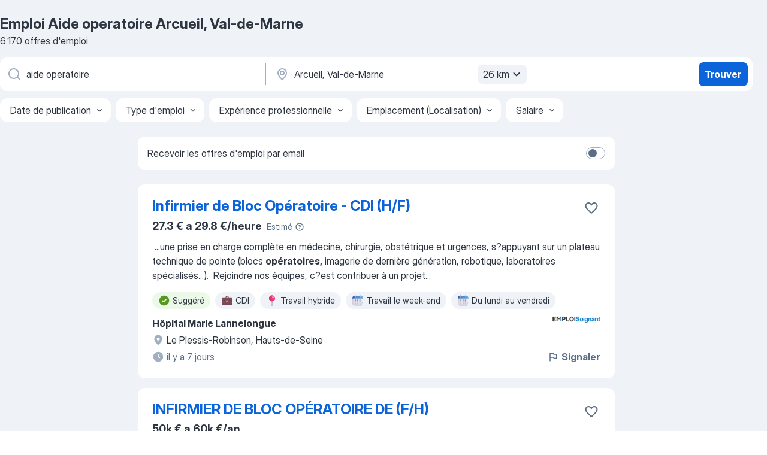

--- FILE ---
content_type: text/html
request_url: https://fr.jooble.org/emploi-aide-operatoire/Arcueil%2C-Val+de+Marne
body_size: 90394
content:
<!DOCTYPE html><html lang="fr" xmlns="http://www.w3.org/1999/xhtml"><head><meta charset="utf-8"><link data-chunk="app" rel="stylesheet" href="/assets/app.2cef72498bfe64a06642.css"><link data-chunk="SERP" rel="stylesheet" href="/assets/SERP.e5eb96069634300c1c10.css"><meta name="viewport" content="width=device-width,initial-scale=1.0,maximum-scale=5" /><meta property="og:site_name" content="Jooble" /><meta property="og:locale" content="fr" /><meta property="og:type" content="website" /><meta name="msvalidate.01" content="4E93DB804C5CCCD5B3AFF7486D4B2757" /><meta name="format-detection" content="telephone=no"><link rel="preconnect" href="https://www.googletagmanager.com" /><link rel="preconnect" href="https://www.google-analytics.com" /><link rel="dns-prefetch" href="https://www.google.com" /><link rel="dns-prefetch" href="https://apis.google.com" /><link rel="dns-prefetch" href="https://connect.facebook.net" /><link rel="dns-prefetch" href="https://www.facebook.com" /><link href="https://data-fr.jooble.org/assets/fonts/inter-display.css" rel="stylesheet"><link href="https://data-fr.jooble.org/assets/fonts/segoe.css" rel="stylesheet"><link rel="apple-touch-icon" href="/assets/images/favicon/ua/apple-touch-icon.png?v=4" /><link rel="apple-touch-icon" sizes="57x57" href="/assets/images/favicon/ua/apple-touch-icon-57x57.png?v=4" /><link rel="apple-touch-icon" sizes="60x60" href="/assets/images/favicon/ua/apple-touch-icon-60x60.png?v=4" /><link rel="apple-touch-icon" sizes="72x72" href="/assets/images/favicon/ua/apple-touch-icon-72x72.png?v=4" /><link rel="apple-touch-icon" sizes="76x76" href="/assets/images/favicon/ua/apple-touch-icon-76x76.png?v=4" /><link rel="apple-touch-icon" sizes="114x114" href="/assets/images/favicon/ua/apple-touch-icon-114x114.png?v=4" /><link rel="apple-touch-icon" sizes="120x120" href="/assets/images/favicon/ua/apple-touch-icon-120x120.png?v=4" /><link rel="apple-touch-icon" sizes="144x144" href="/assets/images/favicon/ua/apple-touch-icon-144x144.png?v=4" /><link rel="apple-touch-icon" sizes="152x152" href="/assets/images/favicon/ua/apple-touch-icon-152x152.png?v=4" /><link rel="apple-touch-icon" sizes="180x180" href="/assets/images/favicon/ua/apple-touch-icon-180x180.png?v=4" /><link rel="icon" type="image/png" sizes="16x16" href="/assets/images/favicon/ua/favicon-16x16.png?v=4"><link rel="icon" type="image/png" sizes="32x32" href="/assets/images/favicon/ua/favicon-32x32.png?v=4"><link rel="icon" type="image/png" sizes="48x48" href="/assets/images/favicon/ua/android-chrome-48x48.png?v=4"><link rel="icon" type="image/png" sizes="96x96" href="/assets/images/favicon/ua/android-chrome-96x96.png?v=4"><link rel="icon" type="image/png" sizes="144x144" href="/assets/images/favicon/ua/android-chrome-144x144.png?v=4"><link rel="icon" type="image/png" sizes="192x192" href="/assets/images/favicon/ua/android-chrome-192x192.png?v=4"><link rel="icon" type="image/png" sizes="194x194" href="/assets/images/favicon/ua/favicon-194x194.png?v=4"><link rel="icon" type="image/png" sizes="256x256" href="/assets/images/favicon/ua/android-chrome-256x256.png?v=4"><link rel="icon" type="image/png" sizes="384x384" href="/assets/images/favicon/ua/android-chrome-384x384.png?v=4"><link rel="icon" type="image/png" sizes="512x512" href="/assets/images/favicon/ua/android-chrome-512x512.png?v=4"><link rel="shortcut icon" type="image/x-icon" href="/assets/images/favicon/ua/favicon-ua.ico?v=4"><link rel="icon" href="/assets/images/favicon/ua/icon.svg?v=4" sizes="any" type="image/svg+xml"><meta name="msapplication-tooltip" content="Jooble"><meta name="msapplication-config" content="/browserconfig.xml"><meta name="msapplication-TileColor" content="#ffffff"><meta name="msapplication-TileImage" content="/assets/images/favicon/ua/mstile-144x144.png?v=4"><meta name="theme-color" content="#ffffff"><meta name="ir-site-verification-token" content="-1337664224"><script type="text/javascript" charset="utf-8">(function(g,o){g[o]=g[o]||function(){(g[o]['q']=g[o]['q']||[]).push(arguments)},g[o]['t']=1*new Date})(window,'_googCsa'); </script><script>!function(){if('PerformanceLongTaskTiming' in window) {var g=window.__tti={e:[]};g.o = new PerformanceObserver(function(l){g.e = g.e.concat(l.getEntries())});g.o.observe({entryTypes:['longtask']})}}();</script><script>!function(){var e,t,n,i,r={passive:!0,capture:!0},a=new Date,o=function(){i=[],t=-1,e=null,f(addEventListener)},c=function(i,r){e||(e=r,t=i,n=new Date,f(removeEventListener),u())},u=function(){if(t>=0&&t<n-a){var r={entryType:"first-input",name:e.type,target:e.target,cancelable:e.cancelable,startTime:e.timeStamp,processingStart:e.timeStamp+t};i.forEach((function(e){e(r)})),i=[]}},s=function(e){if(e.cancelable){var t=(e.timeStamp>1e12?new Date:performance.now())-e.timeStamp;"pointerdown"==e.type?function(e,t){var n=function(){c(e,t),a()},i=function(){a()},a=function(){removeEventListener("pointerup",n,r),removeEventListener("pointercancel",i,r)};addEventListener("pointerup",n,r),addEventListener("pointercancel",i,r)}(t,e):c(t,e)}},f=function(e){["mousedown","keydown","touchstart","pointerdown"].forEach((function(t){return e(t,s,r)}))},p="hidden"===document.visibilityState?0:1/0;addEventListener("visibilitychange",(function e(t){"hidden"===document.visibilityState&&(p=t.timeStamp,removeEventListener("visibilitychange",e,!0))}),!0);o(),self.webVitals={firstInputPolyfill:function(e){i.push(e),u()},resetFirstInputPolyfill:o,get firstHiddenTime(){return p}}}();</script><title data-rh="true">Emplois : Aide operatoire à Arcueil, Val-de-Marne (Besoin d&#x27;urgence!) - 2026 - Jooble</title><link data-rh="true" rel="canonical" href="https://fr.jooble.org/emploi-aide-operatoire/Arcueil%2C-Val+de+Marne"/><link data-rh="true" hreflang="fr-FR" rel="alternate" href="https://fr.jooble.org/emploi-aide-operatoire/Arcueil%2C-Val+de+Marne"/><meta data-rh="true" name="keywords" content="Emploi Aide operatoire Arcueil, Val-de-Marne, offre emploi Aide operatoire Arcueil, Val-de-Marne, emploi, offre emploi"/><meta data-rh="true" name="description" content="Emploi : Aide operatoire à Arcueil, Val-de-Marne • Recherche parmi 507.000+ offres d&#x27;emploi en cours • Rapide &amp; Gratuit • Temps plein, temporaire et à temps partiel • Meilleurs employeurs à Arcueil, Val-de-Marne • Emploi: Aide operatoire - facile à trouver !"/><meta data-rh="true" property="og:image" content="/assets/images/open_graph/og_image.png"/><meta data-rh="true" property="og:url" content="https://fr.jooble.org/emploi-aide-operatoire/Arcueil%2C-Val+de+Marne"/><meta data-rh="true" property="og:title" content="Emplois : Aide operatoire à Arcueil, Val-de-Marne (Besoin d&#x27;urgence!) - 2026 - Jooble"/><meta data-rh="true" property="og:description" content="Emploi : Aide operatoire à Arcueil, Val-de-Marne • Recherche parmi 507.000+ offres d&#x27;emploi en cours • Rapide &amp; Gratuit • Temps plein, temporaire et à temps partiel • Meilleurs employeurs à Arcueil, Val-de-Marne • Emploi: Aide operatoire - facile à trouver !"/><script data-rh="true" type="application/ld+json">{"@context":"https://schema.org","@type":"BreadcrumbList","itemListElement":[[{"@type":"ListItem","position":1,"item":{"@id":"https://fr.jooble.org","name":"Emploi"}},{"@type":"ListItem","position":2,"item":{"@id":"https://fr.jooble.org/emploi-aide","name":"Aide"}},{"@type":"ListItem","position":3,"item":{"@id":"https://fr.jooble.org/emploi-aide-operatoire","name":"Aide operatoire"}},{"@type":"ListItem","position":4,"item":{"name":"Aide operatoire Arcueil, val-de-marne"}}]]}</script><script data-rh="true" type="application/ld+json">{"@context":"https://schema.org","@type":"ItemList","numberOfItems":6170,"itemListElement":[[{"@type":"ListItem","position":1,"url":"https://fr.jooble.org/jdp/-8688994424653653722"},{"@type":"ListItem","position":2,"url":"https://fr.jooble.org/jdp/-4067626529335454125"},{"@type":"ListItem","position":3,"url":"https://fr.jooble.org/jdp/-2975829714586648560"},{"@type":"ListItem","position":4,"url":"https://fr.jooble.org/jdp/7069317950388016818"},{"@type":"ListItem","position":5,"url":"https://fr.jooble.org/jdp/920078827973021527"},{"@type":"ListItem","position":6,"url":"https://fr.jooble.org/jdp/8744617114220395661"},{"@type":"ListItem","position":7,"url":"https://fr.jooble.org/jdp/6556798198352751816"},{"@type":"ListItem","position":8,"url":"https://fr.jooble.org/jdp/7469807868586083514"},{"@type":"ListItem","position":9,"url":"https://fr.jooble.org/jdp/-1354820336888664055"},{"@type":"ListItem","position":10,"url":"https://fr.jooble.org/jdp/-2282551633812037054"},{"@type":"ListItem","position":11,"url":"https://fr.jooble.org/jdp/-5386960347836013845"},{"@type":"ListItem","position":12,"url":"https://fr.jooble.org/jdp/7631845388214961038"},{"@type":"ListItem","position":13,"url":"https://fr.jooble.org/jdp/-198238718397253750"},{"@type":"ListItem","position":14,"url":"https://fr.jooble.org/jdp/1689866383719656117"},{"@type":"ListItem","position":15,"url":"https://fr.jooble.org/jdp/8221554122553482629"},{"@type":"ListItem","position":16,"url":"https://fr.jooble.org/jdp/-7223588981687741493"},{"@type":"ListItem","position":17,"url":"https://fr.jooble.org/jdp/-3666583814825499559"},{"@type":"ListItem","position":18,"url":"https://fr.jooble.org/jdp/-6061719521575697449"},{"@type":"ListItem","position":19,"url":"https://fr.jooble.org/jdp/-3382573646908823052"},{"@type":"ListItem","position":20,"url":"https://fr.jooble.org/jdp/4800977288418475695"},{"@type":"ListItem","position":21,"url":"https://fr.jooble.org/jdp/5726525382174714370"},{"@type":"ListItem","position":22,"url":"https://fr.jooble.org/jdp/1537658419896779018"},{"@type":"ListItem","position":23,"url":"https://fr.jooble.org/jdp/-3068825403020778808"},{"@type":"ListItem","position":24,"url":"https://fr.jooble.org/jdp/1607813695375676129"},{"@type":"ListItem","position":25,"url":"https://fr.jooble.org/jdp/-3029923848346872386"},{"@type":"ListItem","position":26,"url":"https://fr.jooble.org/jdp/-2615394053901382005"},{"@type":"ListItem","position":27,"url":"https://fr.jooble.org/jdp/4428180152449703597"},{"@type":"ListItem","position":28,"url":"https://fr.jooble.org/jdp/3477867327966616350"},{"@type":"ListItem","position":29,"url":"https://fr.jooble.org/jdp/-2397866680902342503"},{"@type":"ListItem","position":30,"url":"https://fr.jooble.org/jdp/-5501942027649247462"}]]}</script></head><body ondragstart="return false"><div id="app"><div class="zR2N9v"><div class="_1G2nM4"><div></div><div id="serpContainer" class="_0CG45k"><div class="+MdXgT"><header class="VavEB9"><div class="qD9dwK"><h1 class="_518B8Z">Emploi Aide operatoire Arcueil, Val-de-Marne</h1><div company="p" class="cXVOTD">6 170 offres d&#x27;emploi</div></div><div class=""><form class="CXE+FW" data-test-name="_searchForm"><div class="tXoMlu"><div class="kySr3o EIHqTW"><div class="H-KSNn"><div class="Y6LTZC RKazSn"><div class="_0vIToK"><svg class="BC4g2E abyhUO gexuVd kPZVKg"><use xlink:href="/assets/sprite.1oxueCVBzlo-hocQRlhy.svg#icon-magnifier-usage"></use></svg><input id="input_:R55ioh:" class="_2cXMBT aHpE4r _5sX2B+" placeholder="Je cherche un emploi..." type="text" spellcheck="false" name="keyword" autoComplete="off" autoCapitalize="off" data-test-name="_searchFormKeywordInput" aria-label="Indiquez le type d&#x27;emploi que vous recherchez" value="aide operatoire"/></div></div></div></div><div class="kySr3o _9+Weu7"><div class="H-KSNn"><div class="Y6LTZC RKazSn"><div class="_0vIToK"><svg class="BC4g2E abyhUO gexuVd kPZVKg"><use xlink:href="/assets/sprite.1oxueCVBzlo-hocQRlhy.svg#icon-map_marker-usage"></use></svg><input id="tbRegion" class="_2cXMBT aHpE4r _5sX2B+" placeholder="Dans la région..." type="text" spellcheck="false" name="region" autoComplete="off" autoCapitalize="off" data-test-name="_searchFormRegionInput" aria-label="Indiquez la ville dans laquelle vous cherchez du travail" value="Arcueil, Val-de-Marne"/></div><div class="hQwOE1"><div class="-xWR9w" data-test-name="_radiusSelect"><button type="button" class="VMdYVt i6dNg1 oUsVL7 -A9fYs mO9zne">26 km<span class="njVmSf"><svg class="KaSFrq JAzKjj GM7Sgs MQl7R9"><use xlink:href="/assets/sprite.1oxueCVBzlo-hocQRlhy.svg#icon-chevron_down-usage"></use></svg></span></button></div></div></div></div></div></div><button type="submit" class="VMdYVt i6dNg1 oUsVL7 xVPKbj ZuTpxY">Trouver</button></form></div><div class="p7hDF8"><div class="apmZrt" data-test-name="_smartTagsFilter"><div class="wYznI5"><span class="_1apRDx">Date de publication</span><svg class="KaSFrq DuJhnH GM7Sgs _398Jb4"><use xlink:href="/assets/sprite.1oxueCVBzlo-hocQRlhy.svg#icon-chevron_down-usage"></use></svg></div><div class="wYznI5"><span class="_1apRDx">Type d&#x27;emploi</span><svg class="KaSFrq DuJhnH GM7Sgs _398Jb4"><use xlink:href="/assets/sprite.1oxueCVBzlo-hocQRlhy.svg#icon-chevron_down-usage"></use></svg></div><div class="wYznI5"><span class="_1apRDx">Expérience professionnelle</span><svg class="KaSFrq DuJhnH GM7Sgs _398Jb4"><use xlink:href="/assets/sprite.1oxueCVBzlo-hocQRlhy.svg#icon-chevron_down-usage"></use></svg></div><div class="wYznI5"><span class="_1apRDx">Emplacement (Localisation)</span><svg class="KaSFrq DuJhnH GM7Sgs _398Jb4"><use xlink:href="/assets/sprite.1oxueCVBzlo-hocQRlhy.svg#icon-chevron_down-usage"></use></svg></div><div class="wYznI5"><span class="_1apRDx">Salaire</span><svg class="KaSFrq DuJhnH GM7Sgs _398Jb4"><use xlink:href="/assets/sprite.1oxueCVBzlo-hocQRlhy.svg#icon-chevron_down-usage"></use></svg></div></div></div></header><div class="y+s7YY"><div class="Amjssv"><main class="toVmC+" role="main"><div class="NeCPdn" id="topBarContainer"><div class="dKIuea"><div class="pfddcp xPgV1+"><div class="Z7rxKJ"><span class="ahUpuK">Recevoir les offres d&#x27;emploi par email</span><div class="rV3P9b H6hBvI RDT4pD seXaaO"><input id="SubscriptionSwitcher" type="checkbox" aria-label="SubscriptionSwitcher"/><label for="SubscriptionSwitcher"><span data-switch="pill" data-caption="false"><span data-switch="round"></span></span></label></div></div></div></div></div><div class="bXbgrv" id="serpContent"><div><div class="infinite-scroll-component__outerdiv"><div class="infinite-scroll-component ZbPfXY _serpContentBlock" style="height:auto;overflow:auto;-webkit-overflow-scrolling:touch"><div><ul class="kiBEcn"><li></li><li><div id="-8688994424653653722" data-test-name="_jobCard" class="+n4WEb rHG1ci"><div class="_9q4Aij"><h2 class="jA9gFS dUatPc"><a class="_8w9Ce2 tUC4Fj _6i4Nb0 wtCvxI job_card_link" target="_blank" href="https://fr.jooble.org/jdp/-8688994424653653722">Infirmier de Bloc Opératoire - CDI (H/F)</a></h2><div class="_5A-eEY"><div class="Bdpujj"><button type="button" class="ZapzXe _9WpygY XEfYdx JFkX+L vMdXr7 RNbuqd" data-test-name="jobFavoritesButton__-8688994424653653722" aria-label="Enregistrer l&#x27;offre d&#x27;emploi dans vos favoris"><span class="H2e2t1 +gVFyQ"><svg class="KaSFrq JAzKjj _0ng4na"><use xlink:href="/assets/sprite.1oxueCVBzlo-hocQRlhy.svg#icon-heart_outline-usage"></use></svg></span></button></div></div></div><div><div class="QZH8mt"><div class="ZYWrm-"><div class="Bdpujj"><div class="_7Zkfsk"><span class="_3rO37A">27.3 € a 29.8 €/heure</span><span class="e-ddJQ">Estimé<svg class="KaSFrq _0ng4na _2veCaV"><use xlink:href="/assets/sprite.1oxueCVBzlo-hocQRlhy.svg#icon-question_mark_circle-usage"></use></svg></span></div></div></div><div class="GEyos4">&nbsp;...<span>une prise en charge complète en médecine, chirurgie, obstétrique et urgences, s?appuyant sur un plateau technique de pointe (blocs </span><b>opératoires,</b><span> imagerie de dernière génération, robotique, laboratoires spécialisés...). 
 Rejoindre nos équipes, c?est contribuer à un projet</span>...&nbsp;</div><div class="rvi8+s"><div class="tXxXy-"><div data-name="suggested" data-test-name="_highlightedTag" class="K8ZLnh tag fT460t"><svg class="KaSFrq DuJhnH GeatqJ"><use xlink:href="/assets/sprite.1oxueCVBzlo-hocQRlhy.svg#icon-check_match-usage"></use></svg>Suggéré</div><div data-name="cdi" data-test-name="_jobTag" class="K8ZLnh tag _7Amkfs"><div class="uE1IG0" style="background-image:url(/assets/images/tagIconsNew/emoji_briefcase.svg)"></div>CDI</div><div data-name="travail_hybride" data-test-name="_jobTag" class="K8ZLnh tag _7Amkfs"><div class="uE1IG0" style="background-image:url(/assets/images/tagIconsNew/emoji_round_pushpin.svg)"></div>Travail hybride</div><div data-name="travail_weekend" data-test-name="_jobTag" class="K8ZLnh tag _7Amkfs"><div class="uE1IG0" style="background-image:url(/assets/images/tagIconsNew/emoji_tear_off_calendar.svg)"></div>Travail le week-end</div><div data-name="lundi_au_vendredi" data-test-name="_jobTag" class="K8ZLnh tag _7Amkfs"><div class="uE1IG0" style="background-image:url(/assets/images/tagIconsNew/emoji_tear_off_calendar.svg)"></div>Du lundi au vendredi</div></div></div></div><div class="L4BhzZ wrapper__new_tags_design bLrJMm"><div class="j+648w"><button type="button" class="ZapzXe _9WpygY JFkX+L vMdXr7 _9ofHq7" data-test-name="_reportJobButtonSerp"><span class="H2e2t1 w87w0E"><svg class="KaSFrq xY3sEm _0ng4na cS9jE1"><use xlink:href="/assets/sprite.1oxueCVBzlo-hocQRlhy.svg#icon-flag-usage"></use></svg></span>Signaler</button><img src="/css/images/plogo/182.gif" class="yUFQEM" aria-hidden="true" alt="dteCompanyLogo"/></div><div class="E6E0jY"><div class="pXyhD4 VeoRvG"><div class="heru4z"><p class="z6WlhX" data-test-name="_companyName">Hôpital Marie Lannelongue</p></div></div><div class="blapLw gj1vO6 fhg31q nxYYVJ" tabindex="-1"><svg class="BC4g2E c6AqqO gexuVd kE3ssB DlQ0Ty icon_gray_soft mdorqd"><use xlink:href="/assets/sprite.1oxueCVBzlo-hocQRlhy.svg#icon-map_marker_filled-usage"></use></svg><div class="caption NTRJBV">Le Plessis-Robinson, Hauts-de-Seine</div></div><div class="blapLw gj1vO6 fhg31q fGYTou"><svg class="BC4g2E c6AqqO gexuVd kE3ssB DlQ0Ty icon_gray_soft jjtReA"><use xlink:href="/assets/sprite.1oxueCVBzlo-hocQRlhy.svg#icon-clock_filled-usage"></use></svg><div class="caption Vk-5Da">il y a 7 jours</div></div></div></div></div></div></li><li><div id="-4067626529335454125" data-test-name="_jobCard" class="+n4WEb rHG1ci"><div class="_9q4Aij"><h2 class="jA9gFS dUatPc"><a class="_8w9Ce2 tUC4Fj _6i4Nb0 wtCvxI job_card_link" target="_blank" href="https://fr.jooble.org/jdp/-4067626529335454125">INFIRMIER DE BLOC OPÉRATOIRE DE (F/H)</a></h2><div class="_5A-eEY"><div class="Bdpujj"><button type="button" class="ZapzXe _9WpygY XEfYdx JFkX+L vMdXr7 RNbuqd" data-test-name="jobFavoritesButton__-4067626529335454125" aria-label="Enregistrer l&#x27;offre d&#x27;emploi dans vos favoris"><span class="H2e2t1 +gVFyQ"><svg class="KaSFrq JAzKjj _0ng4na"><use xlink:href="/assets/sprite.1oxueCVBzlo-hocQRlhy.svg#icon-heart_outline-usage"></use></svg></span></button></div></div></div><div><div class="QZH8mt"><p class="b97WnG">50k € a 60k €/an</p><div class="GEyos4">&nbsp;...<span>opportunité pour donner un nouvel élan à votre carrière. 
 Poste 
 Souhaitez-vous transformer votre carrière d'infirmier(ère) de bloc </span><b>opératoire </b><span>en clinique ?
 Rejoignez notre clinique renommée pour contribuer activement à la préparation et à la sécurité des interventions</span>...&nbsp;</div><div class="rvi8+s"><div class="tXxXy-"><div data-name="suggested" data-test-name="_highlightedTag" class="K8ZLnh tag fT460t"><svg class="KaSFrq DuJhnH GeatqJ"><use xlink:href="/assets/sprite.1oxueCVBzlo-hocQRlhy.svg#icon-check_match-usage"></use></svg>Suggéré</div><div data-name="cdi" data-test-name="_jobTag" class="K8ZLnh tag _7Amkfs"><div class="uE1IG0" style="background-image:url(/assets/images/tagIconsNew/emoji_briefcase.svg)"></div>CDI</div></div></div></div><div class="L4BhzZ wrapper__new_tags_design bLrJMm"><div class="j+648w"><button type="button" class="ZapzXe _9WpygY JFkX+L vMdXr7 _9ofHq7" data-test-name="_reportJobButtonSerp"><span class="H2e2t1 w87w0E"><svg class="KaSFrq xY3sEm _0ng4na cS9jE1"><use xlink:href="/assets/sprite.1oxueCVBzlo-hocQRlhy.svg#icon-flag-usage"></use></svg></span>Signaler</button><img src="/css/images/plogo/182.gif" class="yUFQEM" aria-hidden="true" alt="dteCompanyLogo"/></div><div class="E6E0jY"><div class="pXyhD4 VeoRvG"><div class="heru4z"><p class="z6WlhX" data-test-name="_companyName">Appel Médical</p></div></div><div class="blapLw gj1vO6 fhg31q nxYYVJ" tabindex="-1"><svg class="BC4g2E c6AqqO gexuVd kE3ssB DlQ0Ty icon_gray_soft mdorqd"><use xlink:href="/assets/sprite.1oxueCVBzlo-hocQRlhy.svg#icon-map_marker_filled-usage"></use></svg><div class="caption NTRJBV">Paris 5e</div></div><div class="blapLw gj1vO6 fhg31q fGYTou"><svg class="BC4g2E c6AqqO gexuVd kE3ssB DlQ0Ty icon_gray_soft jjtReA"><use xlink:href="/assets/sprite.1oxueCVBzlo-hocQRlhy.svg#icon-clock_filled-usage"></use></svg><div class="caption Vk-5Da">il y a 11 jours</div></div></div></div></div></div></li><li><div id="-2975829714586648560" data-test-name="_jobCard" class="+n4WEb rHG1ci"><div class="_9q4Aij"><h2 class="jA9gFS dUatPc"><a class="_8w9Ce2 tUC4Fj _6i4Nb0 wtCvxI job_card_link" target="_blank" href="https://fr.jooble.org/jdp/-2975829714586648560">Infirmier de bloc opératoire-IBODE- H/F dans le SUD des Hauts-de-Seine</a></h2><div class="_5A-eEY"><div class="Bdpujj"><button type="button" class="ZapzXe _9WpygY XEfYdx JFkX+L vMdXr7 RNbuqd" data-test-name="jobFavoritesButton__-2975829714586648560" aria-label="Enregistrer l&#x27;offre d&#x27;emploi dans vos favoris"><span class="H2e2t1 +gVFyQ"><svg class="KaSFrq JAzKjj _0ng4na"><use xlink:href="/assets/sprite.1oxueCVBzlo-hocQRlhy.svg#icon-heart_outline-usage"></use></svg></span></button></div></div></div><div><div class="QZH8mt"><div class="ZYWrm-"><div class="Bdpujj"><div class="_7Zkfsk"><span class="_3rO37A">28 € a 30.3 €/heure</span><span class="e-ddJQ">Estimé<svg class="KaSFrq _0ng4na _2veCaV"><use xlink:href="/assets/sprite.1oxueCVBzlo-hocQRlhy.svg#icon-question_mark_circle-usage"></use></svg></span></div></div></div><div class="GEyos4">&nbsp;...<span>principales responsabilités : 
 Préparer et vérifier la salle d'opération avant chaque intervention. 
 Participer activement à l'acte </span><b>opératoire </b><span>et à la sécurité du patient. 
 Collaborer avec l'équipe médicale dans un environnement technique exigeant. 
 Garantir le</span>...&nbsp;</div><div class="rvi8+s"><div class="tXxXy-"><div data-name="suggested" data-test-name="_highlightedTag" class="K8ZLnh tag fT460t"><svg class="KaSFrq DuJhnH GeatqJ"><use xlink:href="/assets/sprite.1oxueCVBzlo-hocQRlhy.svg#icon-check_match-usage"></use></svg>Suggéré</div><div data-name="cdi" data-test-name="_jobTag" class="K8ZLnh tag _7Amkfs"><div class="uE1IG0" style="background-image:url(/assets/images/tagIconsNew/emoji_briefcase.svg)"></div>CDI</div><div data-name="temps_complet" data-test-name="_jobTag" class="K8ZLnh tag _7Amkfs"><div class="uE1IG0" style="background-image:url(/assets/images/tagIconsNew/emoji_briefcase.svg)"></div>Temps plein</div></div></div></div><div class="L4BhzZ wrapper__new_tags_design bLrJMm"><div class="j+648w"><button type="button" class="ZapzXe _9WpygY JFkX+L vMdXr7 _9ofHq7" data-test-name="_reportJobButtonSerp"><span class="H2e2t1 w87w0E"><svg class="KaSFrq xY3sEm _0ng4na cS9jE1"><use xlink:href="/assets/sprite.1oxueCVBzlo-hocQRlhy.svg#icon-flag-usage"></use></svg></span>Signaler</button><img src="/css/images/plogo/182.gif" class="yUFQEM" aria-hidden="true" alt="dteCompanyLogo"/></div><div class="E6E0jY"><div class="pXyhD4 VeoRvG"><div class="heru4z"><p class="z6WlhX" data-test-name="_companyName">Vitalis Médical</p></div></div><div class="blapLw gj1vO6 fhg31q nxYYVJ" tabindex="-1"><svg class="BC4g2E c6AqqO gexuVd kE3ssB DlQ0Ty icon_gray_soft mdorqd"><use xlink:href="/assets/sprite.1oxueCVBzlo-hocQRlhy.svg#icon-map_marker_filled-usage"></use></svg><div class="caption NTRJBV">Montrouge, Hauts-de-Seine</div></div><div class="blapLw gj1vO6 fhg31q fGYTou"><svg class="BC4g2E c6AqqO gexuVd kE3ssB DlQ0Ty icon_gray_soft jjtReA"><use xlink:href="/assets/sprite.1oxueCVBzlo-hocQRlhy.svg#icon-clock_filled-usage"></use></svg><div class="caption Vk-5Da">il y a 4 jours</div></div></div></div></div></div></li><li><div id="7069317950388016818" data-test-name="_jobCard" class="+n4WEb rHG1ci"><div class="_9q4Aij"><h2 class="jA9gFS dUatPc"><a class="_8w9Ce2 tUC4Fj _6i4Nb0 wtCvxI job_card_link" target="_blank" href="https://fr.jooble.org/jdp/7069317950388016818">Infirmier de bloc opératoire-IBODE- H/F</a></h2><div class="_5A-eEY"><div class="Bdpujj"><button type="button" class="ZapzXe _9WpygY XEfYdx JFkX+L vMdXr7 RNbuqd" data-test-name="jobFavoritesButton__7069317950388016818" aria-label="Enregistrer l&#x27;offre d&#x27;emploi dans vos favoris"><span class="H2e2t1 +gVFyQ"><svg class="KaSFrq JAzKjj _0ng4na"><use xlink:href="/assets/sprite.1oxueCVBzlo-hocQRlhy.svg#icon-heart_outline-usage"></use></svg></span></button></div></div></div><div><div class="QZH8mt"><div class="ZYWrm-"><div class="Bdpujj"><div class="_7Zkfsk"><span class="_3rO37A">24.2 € a 26.2 €/heure</span><span class="e-ddJQ">Estimé<svg class="KaSFrq _0ng4na _2veCaV"><use xlink:href="/assets/sprite.1oxueCVBzlo-hocQRlhy.svg#icon-question_mark_circle-usage"></use></svg></span></div></div></div><div class="GEyos4">&nbsp;...<span>Au sein d'un  hôpital moderne et reconnu de Boulogne-Billancourt  , vous rejoignez une équipe pluridisciplinaire au sein du bloc </span><b>opératoire.</b><span> 
 Vos missions principales : 
 Gérer la préparation du bloc et des dispositifs médicaux. 
 Assister le praticien dans toutes</span>...&nbsp;</div><div class="rvi8+s"><div class="tXxXy-"><div data-name="suggested" data-test-name="_highlightedTag" class="K8ZLnh tag fT460t"><svg class="KaSFrq DuJhnH GeatqJ"><use xlink:href="/assets/sprite.1oxueCVBzlo-hocQRlhy.svg#icon-check_match-usage"></use></svg>Suggéré</div><div data-name="cdi" data-test-name="_jobTag" class="K8ZLnh tag _7Amkfs"><div class="uE1IG0" style="background-image:url(/assets/images/tagIconsNew/emoji_briefcase.svg)"></div>CDI</div><div data-name="temps_complet" data-test-name="_jobTag" class="K8ZLnh tag _7Amkfs"><div class="uE1IG0" style="background-image:url(/assets/images/tagIconsNew/emoji_briefcase.svg)"></div>Temps plein</div></div></div></div><div class="L4BhzZ wrapper__new_tags_design bLrJMm"><div class="j+648w"><button type="button" class="ZapzXe _9WpygY JFkX+L vMdXr7 _9ofHq7" data-test-name="_reportJobButtonSerp"><span class="H2e2t1 w87w0E"><svg class="KaSFrq xY3sEm _0ng4na cS9jE1"><use xlink:href="/assets/sprite.1oxueCVBzlo-hocQRlhy.svg#icon-flag-usage"></use></svg></span>Signaler</button><img src="/css/images/plogo/182.gif" class="yUFQEM" aria-hidden="true" alt="dteCompanyLogo"/></div><div class="E6E0jY"><div class="pXyhD4 VeoRvG"><div class="heru4z"><p class="z6WlhX" data-test-name="_companyName">Vitalis Médical</p></div></div><div class="blapLw gj1vO6 fhg31q nxYYVJ" tabindex="-1"><svg class="BC4g2E c6AqqO gexuVd kE3ssB DlQ0Ty icon_gray_soft mdorqd"><use xlink:href="/assets/sprite.1oxueCVBzlo-hocQRlhy.svg#icon-map_marker_filled-usage"></use></svg><div class="caption NTRJBV">Boulogne-Billancourt</div></div><div class="blapLw gj1vO6 fhg31q fGYTou"><svg class="BC4g2E c6AqqO gexuVd kE3ssB DlQ0Ty icon_gray_soft jjtReA"><use xlink:href="/assets/sprite.1oxueCVBzlo-hocQRlhy.svg#icon-clock_filled-usage"></use></svg><div class="caption Vk-5Da">il y a 10 jours</div></div></div></div></div></div></li><li><div id="920078827973021527" data-test-name="_jobCard" class="+n4WEb rHG1ci"><div class="_9q4Aij"><h2 class="jA9gFS dUatPc"><a class="_8w9Ce2 tUC4Fj _6i4Nb0 wtCvxI job_card_link" target="_blank" href="https://fr.jooble.org/jdp/920078827973021527">Infirmier de bloc opératoire-IBODE- H/F</a></h2><div class="_5A-eEY"><div class="Bdpujj"><button type="button" class="ZapzXe _9WpygY XEfYdx JFkX+L vMdXr7 RNbuqd" data-test-name="jobFavoritesButton__920078827973021527" aria-label="Enregistrer l&#x27;offre d&#x27;emploi dans vos favoris"><span class="H2e2t1 +gVFyQ"><svg class="KaSFrq JAzKjj _0ng4na"><use xlink:href="/assets/sprite.1oxueCVBzlo-hocQRlhy.svg#icon-heart_outline-usage"></use></svg></span></button></div></div></div><div><div class="QZH8mt"><div class="ZYWrm-"><div class="Bdpujj"><div class="_7Zkfsk"><span class="_3rO37A">31.3 € a 33.8 €/heure</span><span class="e-ddJQ">Estimé<svg class="KaSFrq _0ng4na _2veCaV"><use xlink:href="/assets/sprite.1oxueCVBzlo-hocQRlhy.svg#icon-question_mark_circle-usage"></use></svg></span></div></div></div><div class="GEyos4">&nbsp;...<span>appuie sur deux valeurs fortes : l'esprit entrepreneurial et une expertise métier.

 Vous souhaitez mettre votre expertise en bloc </span><b>opératoire </b><span>au service de patients et d'équipes motivées ? Vitalis Médical recrute des  IBODE  pour des interventions diversifiées et</span>...&nbsp;</div><div class="rvi8+s"><div class="tXxXy-"><div data-name="suggested" data-test-name="_highlightedTag" class="K8ZLnh tag fT460t"><svg class="KaSFrq DuJhnH GeatqJ"><use xlink:href="/assets/sprite.1oxueCVBzlo-hocQRlhy.svg#icon-check_match-usage"></use></svg>Suggéré</div><div data-name="temps_complet" data-test-name="_jobTag" class="K8ZLnh tag _7Amkfs"><div class="uE1IG0" style="background-image:url(/assets/images/tagIconsNew/emoji_briefcase.svg)"></div>Temps plein</div><div data-name="interim" data-test-name="_jobTag" class="K8ZLnh tag _7Amkfs"><div class="uE1IG0" style="background-image:url(/assets/images/tagIconsNew/emoji_briefcase.svg)"></div>Intérim</div></div></div></div><div class="L4BhzZ wrapper__new_tags_design bLrJMm"><div class="j+648w"><button type="button" class="ZapzXe _9WpygY JFkX+L vMdXr7 _9ofHq7" data-test-name="_reportJobButtonSerp"><span class="H2e2t1 w87w0E"><svg class="KaSFrq xY3sEm _0ng4na cS9jE1"><use xlink:href="/assets/sprite.1oxueCVBzlo-hocQRlhy.svg#icon-flag-usage"></use></svg></span>Signaler</button><img src="/css/images/plogo/182.gif" class="yUFQEM" aria-hidden="true" alt="dteCompanyLogo"/></div><div class="E6E0jY"><div class="pXyhD4 VeoRvG"><div class="heru4z"><p class="z6WlhX" data-test-name="_companyName">Vitalis Médical</p></div></div><div class="blapLw gj1vO6 fhg31q nxYYVJ" tabindex="-1"><svg class="BC4g2E c6AqqO gexuVd kE3ssB DlQ0Ty icon_gray_soft mdorqd"><use xlink:href="/assets/sprite.1oxueCVBzlo-hocQRlhy.svg#icon-map_marker_filled-usage"></use></svg><div class="caption NTRJBV">Paris</div></div><div class="blapLw gj1vO6 fhg31q fGYTou"><svg class="BC4g2E c6AqqO gexuVd kE3ssB DlQ0Ty icon_gray_soft jjtReA"><use xlink:href="/assets/sprite.1oxueCVBzlo-hocQRlhy.svg#icon-clock_filled-usage"></use></svg><div class="caption Vk-5Da">il y a 1 jour</div></div></div></div></div></div></li><li><div id="8744617114220395661" data-test-name="_jobCard" class="+n4WEb rHG1ci"><div class="_9q4Aij"><h2 class="jA9gFS dUatPc"><a class="_8w9Ce2 tUC4Fj _6i4Nb0 wtCvxI job_card_link" target="_blank" href="https://fr.jooble.org/jdp/8744617114220395661">INFIRMIER DE BLOC OPÉRATOIRE DE (F/H)</a></h2><div class="_5A-eEY"><div class="Bdpujj"><button type="button" class="ZapzXe _9WpygY XEfYdx JFkX+L vMdXr7 RNbuqd" data-test-name="jobFavoritesButton__8744617114220395661" aria-label="Enregistrer l&#x27;offre d&#x27;emploi dans vos favoris"><span class="H2e2t1 +gVFyQ"><svg class="KaSFrq JAzKjj _0ng4na"><use xlink:href="/assets/sprite.1oxueCVBzlo-hocQRlhy.svg#icon-heart_outline-usage"></use></svg></span></button></div></div></div><div><div class="QZH8mt"><p class="b97WnG">35 €/heure</p><div class="GEyos4">&nbsp;...<span>qui correspondent à vos compétences et à vos aspirations. 
 Notre agence se distingue par son expertise dans le domaine du bloc </span><b>opératoire,</b><span> afin de répondre aux besoins spécifiques de nos clients et candidats. 
 Client 
 Notre client est un établissement médical situé</span>...&nbsp;</div><div class="rvi8+s"><div class="tXxXy-"><div data-name="suggested" data-test-name="_highlightedTag" class="K8ZLnh tag fT460t"><svg class="KaSFrq DuJhnH GeatqJ"><use xlink:href="/assets/sprite.1oxueCVBzlo-hocQRlhy.svg#icon-check_match-usage"></use></svg>Suggéré</div><div data-name="interim" data-test-name="_jobTag" class="K8ZLnh tag _7Amkfs"><div class="uE1IG0" style="background-image:url(/assets/images/tagIconsNew/emoji_briefcase.svg)"></div>Intérim</div></div></div></div><div class="L4BhzZ wrapper__new_tags_design bLrJMm"><div class="j+648w"><button type="button" class="ZapzXe _9WpygY JFkX+L vMdXr7 _9ofHq7" data-test-name="_reportJobButtonSerp"><span class="H2e2t1 w87w0E"><svg class="KaSFrq xY3sEm _0ng4na cS9jE1"><use xlink:href="/assets/sprite.1oxueCVBzlo-hocQRlhy.svg#icon-flag-usage"></use></svg></span>Signaler</button><img src="/css/images/plogo/182.gif" class="yUFQEM" aria-hidden="true" alt="dteCompanyLogo"/></div><div class="E6E0jY"><div class="pXyhD4 VeoRvG"><div class="heru4z"><p class="z6WlhX" data-test-name="_companyName">JBM - SELECT TT</p></div></div><div class="blapLw gj1vO6 fhg31q nxYYVJ" tabindex="-1"><svg class="BC4g2E c6AqqO gexuVd kE3ssB DlQ0Ty icon_gray_soft mdorqd"><use xlink:href="/assets/sprite.1oxueCVBzlo-hocQRlhy.svg#icon-map_marker_filled-usage"></use></svg><div class="caption NTRJBV">Paris 15e</div></div><div class="blapLw gj1vO6 fhg31q fGYTou"><svg class="BC4g2E c6AqqO gexuVd kE3ssB DlQ0Ty icon_gray_soft jjtReA"><use xlink:href="/assets/sprite.1oxueCVBzlo-hocQRlhy.svg#icon-clock_filled-usage"></use></svg><div class="caption Vk-5Da">il y a 12 jours</div></div></div></div></div></div></li><li><div id="6556798198352751816" data-test-name="_jobCard" class="+n4WEb rHG1ci"><div class="_9q4Aij"><h2 class="jA9gFS dUatPc"><a class="_8w9Ce2 tUC4Fj _6i4Nb0 wtCvxI job_card_link" target="_blank" href="https://fr.jooble.org/jdp/6556798198352751816">Infirmier de bloc opératoire-IBODE- H/F</a></h2><div class="_5A-eEY"><div class="Bdpujj"><button type="button" class="ZapzXe _9WpygY XEfYdx JFkX+L vMdXr7 RNbuqd" data-test-name="jobFavoritesButton__6556798198352751816" aria-label="Enregistrer l&#x27;offre d&#x27;emploi dans vos favoris"><span class="H2e2t1 +gVFyQ"><svg class="KaSFrq JAzKjj _0ng4na"><use xlink:href="/assets/sprite.1oxueCVBzlo-hocQRlhy.svg#icon-heart_outline-usage"></use></svg></span></button></div></div></div><div><div class="QZH8mt"><p class="b97WnG">35 € a 45 €/heure</p><div class="GEyos4">&nbsp;...<span>environnement technique exigeant. 
 
 Vos missions 
 Préparation technique de la salle et installation du patient. 
 Assistance </span><b>opératoire </b><span>et anticipation des besoins du chirurgien. 
 Gestion du matériel, traçabilité et maintien strict des normes d'asepsie.</span>...&nbsp;</div><div class="rvi8+s"><div class="tXxXy-"><div data-name="suggested" data-test-name="_highlightedTag" class="K8ZLnh tag fT460t"><svg class="KaSFrq DuJhnH GeatqJ"><use xlink:href="/assets/sprite.1oxueCVBzlo-hocQRlhy.svg#icon-check_match-usage"></use></svg>Suggéré</div><div data-name="temps_complet" data-test-name="_jobTag" class="K8ZLnh tag _7Amkfs"><div class="uE1IG0" style="background-image:url(/assets/images/tagIconsNew/emoji_briefcase.svg)"></div>Temps plein</div><div data-name="interim" data-test-name="_jobTag" class="K8ZLnh tag _7Amkfs"><div class="uE1IG0" style="background-image:url(/assets/images/tagIconsNew/emoji_briefcase.svg)"></div>Intérim</div></div></div></div><div class="L4BhzZ wrapper__new_tags_design bLrJMm"><div class="j+648w"><button type="button" class="ZapzXe _9WpygY JFkX+L vMdXr7 _9ofHq7" data-test-name="_reportJobButtonSerp"><span class="H2e2t1 w87w0E"><svg class="KaSFrq xY3sEm _0ng4na cS9jE1"><use xlink:href="/assets/sprite.1oxueCVBzlo-hocQRlhy.svg#icon-flag-usage"></use></svg></span>Signaler</button><img src="/css/images/plogo/182.gif" class="yUFQEM" aria-hidden="true" alt="dteCompanyLogo"/></div><div class="E6E0jY"><div class="pXyhD4 VeoRvG"><div class="heru4z"><p class="z6WlhX" data-test-name="_companyName">Vitalis Médical</p></div></div><div class="blapLw gj1vO6 fhg31q nxYYVJ" tabindex="-1"><svg class="BC4g2E c6AqqO gexuVd kE3ssB DlQ0Ty icon_gray_soft mdorqd"><use xlink:href="/assets/sprite.1oxueCVBzlo-hocQRlhy.svg#icon-map_marker_filled-usage"></use></svg><div class="caption NTRJBV">Paris</div></div><div class="blapLw gj1vO6 fhg31q fGYTou"><svg class="BC4g2E c6AqqO gexuVd kE3ssB DlQ0Ty icon_gray_soft jjtReA"><use xlink:href="/assets/sprite.1oxueCVBzlo-hocQRlhy.svg#icon-clock_filled-usage"></use></svg><div class="caption Vk-5Da">il y a 10 jours</div></div></div></div></div></div></li><li><div class="li6YgU" style="--ew-button-color:#F7F6F2;--ew-button-background-color:#014EFE"></div></li><li></li><li><div id="7469807868586083514" data-test-name="_jobCard" class="+n4WEb rHG1ci"><div class="_9q4Aij"><h2 class="jA9gFS dUatPc"><a class="_8w9Ce2 tUC4Fj _6i4Nb0 wtCvxI job_card_link" target="_blank" href="https://fr.jooble.org/jdp/7469807868586083514">INFIRMIER DE BLOC OPÉRATOIRE DE (F/H)</a></h2><div class="_5A-eEY"><div class="Bdpujj"><button type="button" class="ZapzXe _9WpygY XEfYdx JFkX+L vMdXr7 RNbuqd" data-test-name="jobFavoritesButton__7469807868586083514" aria-label="Enregistrer l&#x27;offre d&#x27;emploi dans vos favoris"><span class="H2e2t1 +gVFyQ"><svg class="KaSFrq JAzKjj _0ng4na"><use xlink:href="/assets/sprite.1oxueCVBzlo-hocQRlhy.svg#icon-heart_outline-usage"></use></svg></span></button></div></div></div><div><div class="QZH8mt"><p class="b97WnG">27 €/heure</p><div class="GEyos4">&nbsp;...<span>agence se distingue par son expertise dans le domaine du bloc </span><b>opératoire,</b><span> afin de répondre aux besoins spécifiques de nos clients et candidats</span>...&nbsp;&nbsp;...<span>avancées en assistance peropératoire et techniques d'</span><b>aide-</b><span>opératoire 
 Processus de recrutement 
 Vous êtes passionné par</span>...&nbsp;</div><div class="rvi8+s"><div class="tXxXy-"><div data-name="suggested" data-test-name="_highlightedTag" class="K8ZLnh tag fT460t"><svg class="KaSFrq DuJhnH GeatqJ"><use xlink:href="/assets/sprite.1oxueCVBzlo-hocQRlhy.svg#icon-check_match-usage"></use></svg>Suggéré</div><div data-name="interim" data-test-name="_jobTag" class="K8ZLnh tag _7Amkfs"><div class="uE1IG0" style="background-image:url(/assets/images/tagIconsNew/emoji_briefcase.svg)"></div>Intérim</div></div></div></div><div class="L4BhzZ wrapper__new_tags_design bLrJMm"><div class="j+648w"><button type="button" class="ZapzXe _9WpygY JFkX+L vMdXr7 _9ofHq7" data-test-name="_reportJobButtonSerp"><span class="H2e2t1 w87w0E"><svg class="KaSFrq xY3sEm _0ng4na cS9jE1"><use xlink:href="/assets/sprite.1oxueCVBzlo-hocQRlhy.svg#icon-flag-usage"></use></svg></span>Signaler</button><img src="/css/images/plogo/182.gif" class="yUFQEM" aria-hidden="true" alt="dteCompanyLogo"/></div><div class="E6E0jY"><div class="pXyhD4 VeoRvG"><div class="heru4z"><p class="z6WlhX" data-test-name="_companyName">JBM - SELECT TT</p></div></div><div class="blapLw gj1vO6 fhg31q nxYYVJ" tabindex="-1"><svg class="BC4g2E c6AqqO gexuVd kE3ssB DlQ0Ty icon_gray_soft mdorqd"><use xlink:href="/assets/sprite.1oxueCVBzlo-hocQRlhy.svg#icon-map_marker_filled-usage"></use></svg><div class="caption NTRJBV">Paris 19e</div></div><div class="blapLw gj1vO6 fhg31q fGYTou"><svg class="BC4g2E c6AqqO gexuVd kE3ssB DlQ0Ty icon_gray_soft jjtReA"><use xlink:href="/assets/sprite.1oxueCVBzlo-hocQRlhy.svg#icon-clock_filled-usage"></use></svg><div class="caption Vk-5Da">il y a 6 jours</div></div></div></div></div></div></li><li><div id="-1354820336888664055" data-test-name="_jobCard" class="+n4WEb rHG1ci"><div class="_9q4Aij"><h2 class="jA9gFS dUatPc"><a class="_8w9Ce2 tUC4Fj _6i4Nb0 wtCvxI job_card_link" target="_blank" href="https://fr.jooble.org/jdp/-1354820336888664055">INFIRMIER DE BLOC OPÉRATOIRE DE (F/H) EN CARDIO</a></h2><div class="_5A-eEY"><div class="Bdpujj"><button type="button" class="ZapzXe _9WpygY XEfYdx JFkX+L vMdXr7 RNbuqd" data-test-name="jobFavoritesButton__-1354820336888664055" aria-label="Enregistrer l&#x27;offre d&#x27;emploi dans vos favoris"><span class="H2e2t1 +gVFyQ"><svg class="KaSFrq JAzKjj _0ng4na"><use xlink:href="/assets/sprite.1oxueCVBzlo-hocQRlhy.svg#icon-heart_outline-usage"></use></svg></span></button></div></div></div><div><div class="QZH8mt"><p class="b97WnG">35 €/heure</p><div class="GEyos4">&nbsp;...<span>qui correspondent à vos compétences et à vos aspirations. 
 Notre expertise se concentre principalement sur le domaine du bloc </span><b>opératoire,</b><span> offrant ainsi un service de qualité et adapté aux besoins spécifiques de nos candidats. 
 Client 
 Notre client est un établissement</span>...&nbsp;</div><div class="rvi8+s"><div class="tXxXy-"><div data-name="suggested" data-test-name="_highlightedTag" class="K8ZLnh tag fT460t"><svg class="KaSFrq DuJhnH GeatqJ"><use xlink:href="/assets/sprite.1oxueCVBzlo-hocQRlhy.svg#icon-check_match-usage"></use></svg>Suggéré</div><div data-name="interim" data-test-name="_jobTag" class="K8ZLnh tag _7Amkfs"><div class="uE1IG0" style="background-image:url(/assets/images/tagIconsNew/emoji_briefcase.svg)"></div>Intérim</div></div></div></div><div class="L4BhzZ wrapper__new_tags_design bLrJMm"><div class="j+648w"><button type="button" class="ZapzXe _9WpygY JFkX+L vMdXr7 _9ofHq7" data-test-name="_reportJobButtonSerp"><span class="H2e2t1 w87w0E"><svg class="KaSFrq xY3sEm _0ng4na cS9jE1"><use xlink:href="/assets/sprite.1oxueCVBzlo-hocQRlhy.svg#icon-flag-usage"></use></svg></span>Signaler</button><img src="/css/images/plogo/182.gif" class="yUFQEM" aria-hidden="true" alt="dteCompanyLogo"/></div><div class="E6E0jY"><div class="pXyhD4 VeoRvG"><div class="heru4z"><p class="z6WlhX" data-test-name="_companyName">JBM - SELECT TT</p></div></div><div class="blapLw gj1vO6 fhg31q nxYYVJ" tabindex="-1"><svg class="BC4g2E c6AqqO gexuVd kE3ssB DlQ0Ty icon_gray_soft mdorqd"><use xlink:href="/assets/sprite.1oxueCVBzlo-hocQRlhy.svg#icon-map_marker_filled-usage"></use></svg><div class="caption NTRJBV">Paris 13e</div></div><div class="blapLw gj1vO6 fhg31q fGYTou"><svg class="BC4g2E c6AqqO gexuVd kE3ssB DlQ0Ty icon_gray_soft jjtReA"><use xlink:href="/assets/sprite.1oxueCVBzlo-hocQRlhy.svg#icon-clock_filled-usage"></use></svg><div class="caption Vk-5Da">il y a 11 jours</div></div></div></div></div></div></li><li><div id="-2282551633812037054" data-test-name="_jobCard" class="+n4WEb rHG1ci"><div class="_9q4Aij"><h2 class="jA9gFS dUatPc"><a class="_8w9Ce2 tUC4Fj _6i4Nb0 wtCvxI job_card_link" target="_blank" href="https://fr.jooble.org/jdp/-2282551633812037054">INFIRMIER(E) DE BLOC OPERATOIRE</a></h2><div class="_5A-eEY"><div class="Bdpujj"><button type="button" class="ZapzXe _9WpygY XEfYdx JFkX+L vMdXr7 RNbuqd" data-test-name="jobFavoritesButton__-2282551633812037054" aria-label="Enregistrer l&#x27;offre d&#x27;emploi dans vos favoris"><span class="H2e2t1 +gVFyQ"><svg class="KaSFrq JAzKjj _0ng4na"><use xlink:href="/assets/sprite.1oxueCVBzlo-hocQRlhy.svg#icon-heart_outline-usage"></use></svg></span></button></div></div></div><div><div class="QZH8mt"><div class="ZYWrm-"><div class="Bdpujj"><div class="_7Zkfsk"><span class="_3rO37A">30.9 € a 33.6 €/heure</span><span class="e-ddJQ">Estimé<svg class="KaSFrq _0ng4na _2veCaV"><use xlink:href="/assets/sprite.1oxueCVBzlo-hocQRlhy.svg#icon-question_mark_circle-usage"></use></svg></span></div></div></div><div class="GEyos4">&nbsp;...<span>Pôle neuro sainte Anne – service Bloc </span><b>opératoire </b><span> du GHU-Paris psychiatrie & neurosciences  Site Sainte-Anne, Rue Cabanis 75014 Paris  Dans notre structure à taille humaine, composée de 9 services dont 7 universitaires, au sein d’un bâtiment de plus de 100 lits et un</span>...&nbsp;</div><div class="rvi8+s"><div class="tXxXy-"><div data-name="suggested" data-test-name="_highlightedTag" class="K8ZLnh tag fT460t"><svg class="KaSFrq DuJhnH GeatqJ"><use xlink:href="/assets/sprite.1oxueCVBzlo-hocQRlhy.svg#icon-check_match-usage"></use></svg>Suggéré</div><div data-name="cdi" data-test-name="_jobTag" class="K8ZLnh tag _7Amkfs"><div class="uE1IG0" style="background-image:url(/assets/images/tagIconsNew/emoji_briefcase.svg)"></div>CDI</div><div data-name="travail_weekend" data-test-name="_jobTag" class="K8ZLnh tag _7Amkfs"><div class="uE1IG0" style="background-image:url(/assets/images/tagIconsNew/emoji_tear_off_calendar.svg)"></div>Travail le week-end</div></div></div></div><div class="L4BhzZ wrapper__new_tags_design bLrJMm"><div class="j+648w"><button type="button" class="ZapzXe _9WpygY JFkX+L vMdXr7 _9ofHq7" data-test-name="_reportJobButtonSerp"><span class="H2e2t1 w87w0E"><svg class="KaSFrq xY3sEm _0ng4na cS9jE1"><use xlink:href="/assets/sprite.1oxueCVBzlo-hocQRlhy.svg#icon-flag-usage"></use></svg></span>Signaler</button><img src="/css/images/plogo/182.gif" class="yUFQEM" aria-hidden="true" alt="dteCompanyLogo"/></div><div class="E6E0jY"><div class="pXyhD4 VeoRvG"><div class="heru4z"><p class="z6WlhX" data-test-name="_companyName">Ghu Paris Psychiatrie &amp; Neurosciences</p></div></div><div class="blapLw gj1vO6 fhg31q nxYYVJ" tabindex="-1"><svg class="BC4g2E c6AqqO gexuVd kE3ssB DlQ0Ty icon_gray_soft mdorqd"><use xlink:href="/assets/sprite.1oxueCVBzlo-hocQRlhy.svg#icon-map_marker_filled-usage"></use></svg><div class="caption NTRJBV">Paris</div></div><div class="blapLw gj1vO6 fhg31q fGYTou"><svg class="BC4g2E c6AqqO gexuVd kE3ssB DlQ0Ty icon_gray_soft jjtReA"><use xlink:href="/assets/sprite.1oxueCVBzlo-hocQRlhy.svg#icon-clock_filled-usage"></use></svg><div class="caption Vk-5Da">Il y a un mois</div></div></div></div></div></div></li><li><div id="-5386960347836013845" data-test-name="_jobCard" class="+n4WEb rHG1ci"><div class="_9q4Aij"><h2 class="jA9gFS dUatPc"><a class="_8w9Ce2 tUC4Fj _6i4Nb0 wtCvxI job_card_link" target="_blank" href="https://fr.jooble.org/jdp/-5386960347836013845">INFIRMIER DE BLOC OPÉRATOIRE DE (F/H)</a></h2><div class="_5A-eEY"><div class="Bdpujj"><button type="button" class="ZapzXe _9WpygY XEfYdx JFkX+L vMdXr7 RNbuqd" data-test-name="jobFavoritesButton__-5386960347836013845" aria-label="Enregistrer l&#x27;offre d&#x27;emploi dans vos favoris"><span class="H2e2t1 +gVFyQ"><svg class="KaSFrq JAzKjj _0ng4na"><use xlink:href="/assets/sprite.1oxueCVBzlo-hocQRlhy.svg#icon-heart_outline-usage"></use></svg></span></button></div></div></div><div><div class="QZH8mt"><div class="ZYWrm-"><div class="Bdpujj"><div class="_7Zkfsk"><span class="_3rO37A">26.6 € a 29 €/heure</span><span class="e-ddJQ">Estimé<svg class="KaSFrq _0ng4na _2veCaV"><use xlink:href="/assets/sprite.1oxueCVBzlo-hocQRlhy.svg#icon-question_mark_circle-usage"></use></svg></span></div></div></div><div class="GEyos4">&nbsp;...<span>candidat idéal possède une solide connaissance du monde du bloc </span><b>opératoire </b><span>et est à l'aise avec l'équipe de professionnels du secteur de</span>...&nbsp;&nbsp;...<span>Assistance et Dépannage : Offrir une assistance clinique et une </span><b>aide </b><span>au dépannage pour garantir une utilisation optimale des produits</span>...&nbsp;</div><div class="rvi8+s"><div class="tXxXy-"><div data-name="suggested" data-test-name="_highlightedTag" class="K8ZLnh tag fT460t"><svg class="KaSFrq DuJhnH GeatqJ"><use xlink:href="/assets/sprite.1oxueCVBzlo-hocQRlhy.svg#icon-check_match-usage"></use></svg>Suggéré</div><div data-name="cdi" data-test-name="_jobTag" class="K8ZLnh tag _7Amkfs"><div class="uE1IG0" style="background-image:url(/assets/images/tagIconsNew/emoji_briefcase.svg)"></div>CDI</div><div data-name="cdd" data-test-name="_jobTag" class="K8ZLnh tag _7Amkfs"><div class="uE1IG0" style="background-image:url(/assets/images/tagIconsNew/emoji_briefcase.svg)"></div>CDD</div><div data-name="teletravail" data-test-name="_jobTag" class="K8ZLnh tag _7Amkfs"><div class="uE1IG0" style="background-image:url(/assets/images/tagIconsNew/emoji_globe.svg)"></div>Télétravail</div></div></div></div><div class="L4BhzZ wrapper__new_tags_design bLrJMm"><div class="j+648w"><button type="button" class="ZapzXe _9WpygY JFkX+L vMdXr7 _9ofHq7" data-test-name="_reportJobButtonSerp"><span class="H2e2t1 w87w0E"><svg class="KaSFrq xY3sEm _0ng4na cS9jE1"><use xlink:href="/assets/sprite.1oxueCVBzlo-hocQRlhy.svg#icon-flag-usage"></use></svg></span>Signaler</button><img src="/css/images/plogo/182.gif" class="yUFQEM" aria-hidden="true" alt="dteCompanyLogo"/></div><div class="E6E0jY"><div class="pXyhD4 VeoRvG"><div class="heru4z"><p class="z6WlhX" data-test-name="_companyName">Appel Médical</p></div></div><div class="blapLw gj1vO6 fhg31q nxYYVJ" tabindex="-1"><svg class="BC4g2E c6AqqO gexuVd kE3ssB DlQ0Ty icon_gray_soft mdorqd"><use xlink:href="/assets/sprite.1oxueCVBzlo-hocQRlhy.svg#icon-map_marker_filled-usage"></use></svg><div class="caption NTRJBV">Paris 1er</div></div><div class="blapLw gj1vO6 fhg31q fGYTou"><svg class="BC4g2E c6AqqO gexuVd kE3ssB DlQ0Ty icon_gray_soft jjtReA"><use xlink:href="/assets/sprite.1oxueCVBzlo-hocQRlhy.svg#icon-clock_filled-usage"></use></svg><div class="caption Vk-5Da">Il y a un mois</div></div></div></div></div></div></li><li><div id="7631845388214961038" data-test-name="_jobCard" class="+n4WEb rHG1ci"><div class="_9q4Aij"><h2 class="jA9gFS dUatPc"><a class="_8w9Ce2 tUC4Fj _6i4Nb0 wtCvxI job_card_link" target="_blank" href="https://fr.jooble.org/jdp/7631845388214961038">Infirmier(ère) de Bloc Opératoire Diplômé(e) d&#x27;État - IBODE (H/F)</a></h2><div class="_5A-eEY"><div class="Bdpujj"><button type="button" class="ZapzXe _9WpygY XEfYdx JFkX+L vMdXr7 RNbuqd" data-test-name="jobFavoritesButton__7631845388214961038" aria-label="Enregistrer l&#x27;offre d&#x27;emploi dans vos favoris"><span class="H2e2t1 +gVFyQ"><svg class="KaSFrq JAzKjj _0ng4na"><use xlink:href="/assets/sprite.1oxueCVBzlo-hocQRlhy.svg#icon-heart_outline-usage"></use></svg></span></button></div></div></div><div><div class="QZH8mt"><div class="ZYWrm-"><div class="Bdpujj"><div class="_7Zkfsk"><span class="_3rO37A">24.5 € a 26.8 €/heure</span><span class="e-ddJQ">Estimé<svg class="KaSFrq _0ng4na _2veCaV"><use xlink:href="/assets/sprite.1oxueCVBzlo-hocQRlhy.svg#icon-question_mark_circle-usage"></use></svg></span></div></div></div><div class="GEyos4"><span>L'établissement, situé à Lyon, recherche deux IBODE pour renforcer une équipe </span><b>opératoire </b><span>dynamique et investie. Le bloc fonctionne avec une organisation structurée, un accompagnement des nouveaux arrivants et un environnement de travail moderne favorisant la montée en</span>...&nbsp;</div><div class="rvi8+s"><div class="tXxXy-"><div data-name="suggested" data-test-name="_highlightedTag" class="K8ZLnh tag fT460t"><svg class="KaSFrq DuJhnH GeatqJ"><use xlink:href="/assets/sprite.1oxueCVBzlo-hocQRlhy.svg#icon-check_match-usage"></use></svg>Suggéré</div><div data-name="cdi" data-test-name="_jobTag" class="K8ZLnh tag _7Amkfs"><div class="uE1IG0" style="background-image:url(/assets/images/tagIconsNew/emoji_briefcase.svg)"></div>CDI</div><div data-name="temps_complet" data-test-name="_jobTag" class="K8ZLnh tag _7Amkfs"><div class="uE1IG0" style="background-image:url(/assets/images/tagIconsNew/emoji_briefcase.svg)"></div>Temps plein</div><div data-name="temps_partiel" data-test-name="_jobTag" class="K8ZLnh tag _7Amkfs"><div class="uE1IG0" style="background-image:url(/assets/images/tagIconsNew/emoji_briefcase.svg)"></div>Temps partiel</div></div></div></div><div class="L4BhzZ wrapper__new_tags_design bLrJMm"><div class="j+648w"><button type="button" class="ZapzXe _9WpygY JFkX+L vMdXr7 _9ofHq7" data-test-name="_reportJobButtonSerp"><span class="H2e2t1 w87w0E"><svg class="KaSFrq xY3sEm _0ng4na cS9jE1"><use xlink:href="/assets/sprite.1oxueCVBzlo-hocQRlhy.svg#icon-flag-usage"></use></svg></span>Signaler</button><img src="/css/images/plogo/182.gif" class="yUFQEM" aria-hidden="true" alt="dteCompanyLogo"/></div><div class="E6E0jY"><div class="pXyhD4 VeoRvG"><div class="heru4z"><p class="z6WlhX" data-test-name="_companyName">Agence Samovar</p></div></div><div class="blapLw gj1vO6 fhg31q nxYYVJ" tabindex="-1"><svg class="BC4g2E c6AqqO gexuVd kE3ssB DlQ0Ty icon_gray_soft mdorqd"><use xlink:href="/assets/sprite.1oxueCVBzlo-hocQRlhy.svg#icon-map_marker_filled-usage"></use></svg><div class="caption NTRJBV">Paris</div></div><div class="blapLw gj1vO6 fhg31q fGYTou"><svg class="BC4g2E c6AqqO gexuVd kE3ssB DlQ0Ty icon_gray_soft jjtReA"><use xlink:href="/assets/sprite.1oxueCVBzlo-hocQRlhy.svg#icon-clock_filled-usage"></use></svg><div class="caption Vk-5Da">Il y a un mois</div></div></div></div></div></div></li><li><div id="-198238718397253750" data-test-name="_jobCard" class="+n4WEb rHG1ci"><div class="_9q4Aij"><h2 class="jA9gFS dUatPc"><a class="_8w9Ce2 tUC4Fj _6i4Nb0 wtCvxI job_card_link" target="_blank" href="https://fr.jooble.org/jdp/-198238718397253750">Infirmier(ère) de Bloc Opératoire Diplômé(e) d&#x27;État - IBODE (H/F)</a></h2><div class="_5A-eEY"><div class="Bdpujj"><button type="button" class="ZapzXe _9WpygY XEfYdx JFkX+L vMdXr7 RNbuqd" data-test-name="jobFavoritesButton__-198238718397253750" aria-label="Enregistrer l&#x27;offre d&#x27;emploi dans vos favoris"><span class="H2e2t1 +gVFyQ"><svg class="KaSFrq JAzKjj _0ng4na"><use xlink:href="/assets/sprite.1oxueCVBzlo-hocQRlhy.svg#icon-heart_outline-usage"></use></svg></span></button></div></div></div><div><div class="QZH8mt"><div class="ZYWrm-"><div class="Bdpujj"><div class="_7Zkfsk"><span class="_3rO37A">24.5 € a 26.8 €/heure</span><span class="e-ddJQ">Estimé<svg class="KaSFrq _0ng4na _2veCaV"><use xlink:href="/assets/sprite.1oxueCVBzlo-hocQRlhy.svg#icon-question_mark_circle-usage"></use></svg></span></div></div></div><div class="GEyos4">&nbsp;...<span>Marseille, au sein d?un environnement hospitalier dynamique et en pleine évolution, recherche un(e) IBODE pour renforcer son équipe </span><b>opératoire.</b><span> 
La structure est reconnue pour la qualité de ses pratiques, ses équipements modernisés et son engagement envers la sécurité et</span>...&nbsp;</div><div class="rvi8+s"><div class="tXxXy-"><div data-name="suggested" data-test-name="_highlightedTag" class="K8ZLnh tag fT460t"><svg class="KaSFrq DuJhnH GeatqJ"><use xlink:href="/assets/sprite.1oxueCVBzlo-hocQRlhy.svg#icon-check_match-usage"></use></svg>Suggéré</div><div data-name="cdi" data-test-name="_jobTag" class="K8ZLnh tag _7Amkfs"><div class="uE1IG0" style="background-image:url(/assets/images/tagIconsNew/emoji_briefcase.svg)"></div>CDI</div><div data-name="recrutement_immediat" data-test-name="_jobTag" class="K8ZLnh tag _7Amkfs"><div class="uE1IG0" style="background-image:url(/assets/images/tagIconsNew/emoji_fire.svg)"></div>Recrutement immédiat</div></div></div></div><div class="L4BhzZ wrapper__new_tags_design bLrJMm"><div class="j+648w"><button type="button" class="ZapzXe _9WpygY JFkX+L vMdXr7 _9ofHq7" data-test-name="_reportJobButtonSerp"><span class="H2e2t1 w87w0E"><svg class="KaSFrq xY3sEm _0ng4na cS9jE1"><use xlink:href="/assets/sprite.1oxueCVBzlo-hocQRlhy.svg#icon-flag-usage"></use></svg></span>Signaler</button><img src="/css/images/plogo/182.gif" class="yUFQEM" aria-hidden="true" alt="dteCompanyLogo"/></div><div class="E6E0jY"><div class="pXyhD4 VeoRvG"><div class="heru4z"><p class="z6WlhX" data-test-name="_companyName">Agence Samovar</p></div></div><div class="blapLw gj1vO6 fhg31q nxYYVJ" tabindex="-1"><svg class="BC4g2E c6AqqO gexuVd kE3ssB DlQ0Ty icon_gray_soft mdorqd"><use xlink:href="/assets/sprite.1oxueCVBzlo-hocQRlhy.svg#icon-map_marker_filled-usage"></use></svg><div class="caption NTRJBV">Paris</div></div><div class="blapLw gj1vO6 fhg31q fGYTou"><svg class="BC4g2E c6AqqO gexuVd kE3ssB DlQ0Ty icon_gray_soft jjtReA"><use xlink:href="/assets/sprite.1oxueCVBzlo-hocQRlhy.svg#icon-clock_filled-usage"></use></svg><div class="caption Vk-5Da">Il y a un mois</div></div></div></div></div></div></li><li><div id="1689866383719656117" data-test-name="_jobCard" class="+n4WEb rHG1ci"><div class="_9q4Aij"><h2 class="jA9gFS dUatPc"><a class="_8w9Ce2 tUC4Fj _6i4Nb0 wtCvxI job_card_link" target="_blank" href="https://fr.jooble.org/jdp/1689866383719656117">Infirmier(ère) de Bloc Opératoire Diplômé(e) d&#x27;Etat - IBODE (h/f)</a></h2><div class="_5A-eEY"><div class="Bdpujj"><button type="button" class="ZapzXe _9WpygY XEfYdx JFkX+L vMdXr7 RNbuqd" data-test-name="jobFavoritesButton__1689866383719656117" aria-label="Enregistrer l&#x27;offre d&#x27;emploi dans vos favoris"><span class="H2e2t1 +gVFyQ"><svg class="KaSFrq JAzKjj _0ng4na"><use xlink:href="/assets/sprite.1oxueCVBzlo-hocQRlhy.svg#icon-heart_outline-usage"></use></svg></span></button></div></div></div><div><div class="QZH8mt"><div class="ZYWrm-"><div class="Bdpujj"><div class="_7Zkfsk"><span class="_3rO37A">22.4 € a 24.6 €/heure</span><span class="e-ddJQ">Estimé<svg class="KaSFrq _0ng4na _2veCaV"><use xlink:href="/assets/sprite.1oxueCVBzlo-hocQRlhy.svg#icon-question_mark_circle-usage"></use></svg></span></div></div></div><div class="GEyos4"><span>Une structure publique à but non lucratif, située au coeur de Paris, recherche un(e) IBODE afin de renforcer son équipe </span><b>opératoire.</b><span> L'établissement, reconnu pour la qualité de sa prise en charge et pour son engagement dans le service public, offre un environnement de travail</span>...&nbsp;</div><div class="rvi8+s"><div class="tXxXy-"><div data-name="suggested" data-test-name="_highlightedTag" class="K8ZLnh tag fT460t"><svg class="KaSFrq DuJhnH GeatqJ"><use xlink:href="/assets/sprite.1oxueCVBzlo-hocQRlhy.svg#icon-check_match-usage"></use></svg>Suggéré</div><div data-name="cdi" data-test-name="_jobTag" class="K8ZLnh tag _7Amkfs"><div class="uE1IG0" style="background-image:url(/assets/images/tagIconsNew/emoji_briefcase.svg)"></div>CDI</div><div data-name="recrutement_immediat" data-test-name="_jobTag" class="K8ZLnh tag _7Amkfs"><div class="uE1IG0" style="background-image:url(/assets/images/tagIconsNew/emoji_fire.svg)"></div>Recrutement immédiat</div></div></div></div><div class="L4BhzZ wrapper__new_tags_design bLrJMm"><div class="j+648w"><button type="button" class="ZapzXe _9WpygY JFkX+L vMdXr7 _9ofHq7" data-test-name="_reportJobButtonSerp"><span class="H2e2t1 w87w0E"><svg class="KaSFrq xY3sEm _0ng4na cS9jE1"><use xlink:href="/assets/sprite.1oxueCVBzlo-hocQRlhy.svg#icon-flag-usage"></use></svg></span>Signaler</button><img src="/css/images/plogo/182.gif" class="yUFQEM" aria-hidden="true" alt="dteCompanyLogo"/></div><div class="E6E0jY"><div class="pXyhD4 VeoRvG"><div class="heru4z"><p class="z6WlhX" data-test-name="_companyName">Agence Samovar</p></div></div><div class="blapLw gj1vO6 fhg31q nxYYVJ" tabindex="-1"><svg class="BC4g2E c6AqqO gexuVd kE3ssB DlQ0Ty icon_gray_soft mdorqd"><use xlink:href="/assets/sprite.1oxueCVBzlo-hocQRlhy.svg#icon-map_marker_filled-usage"></use></svg><div class="caption NTRJBV">Paris</div></div><div class="blapLw gj1vO6 fhg31q fGYTou"><svg class="BC4g2E c6AqqO gexuVd kE3ssB DlQ0Ty icon_gray_soft jjtReA"><use xlink:href="/assets/sprite.1oxueCVBzlo-hocQRlhy.svg#icon-clock_filled-usage"></use></svg><div class="caption Vk-5Da">Il y a un mois</div></div></div></div></div></div></li><li><div id="8221554122553482629" data-test-name="_jobCard" class="+n4WEb rHG1ci"><div class="_9q4Aij"><h2 class="jA9gFS dUatPc"><a class="_8w9Ce2 tUC4Fj _6i4Nb0 wtCvxI job_card_link" target="_blank" href="https://fr.jooble.org/jdp/8221554122553482629">Infirmier(ère) de Bloc Opératoire Diplômé(e) d&#x27;État - IBODE (H/F)</a></h2><div class="_5A-eEY"><div class="Bdpujj"><button type="button" class="ZapzXe _9WpygY XEfYdx JFkX+L vMdXr7 RNbuqd" data-test-name="jobFavoritesButton__8221554122553482629" aria-label="Enregistrer l&#x27;offre d&#x27;emploi dans vos favoris"><span class="H2e2t1 +gVFyQ"><svg class="KaSFrq JAzKjj _0ng4na"><use xlink:href="/assets/sprite.1oxueCVBzlo-hocQRlhy.svg#icon-heart_outline-usage"></use></svg></span></button></div></div></div><div><div class="QZH8mt"><div class="ZYWrm-"><div class="Bdpujj"><div class="_7Zkfsk"><span class="_3rO37A">23.2 € a 25.4 €/heure</span><span class="e-ddJQ">Estimé<svg class="KaSFrq _0ng4na _2veCaV"><use xlink:href="/assets/sprite.1oxueCVBzlo-hocQRlhy.svg#icon-question_mark_circle-usage"></use></svg></span></div></div></div><div class="GEyos4">&nbsp;...<span>lucratif situé à Lille, au coeur d'un bassin hospitalier réputé et innovant, recherche un(e) IBODE afin de compléter son équipe du bloc </span><b>opératoire.</b><span> La structure, engagée dans une démarche d'amélioration continue, propose un environnement moderne, collaboratif et orienté</span>...&nbsp;</div><div class="rvi8+s"><div class="tXxXy-"><div data-name="suggested" data-test-name="_highlightedTag" class="K8ZLnh tag fT460t"><svg class="KaSFrq DuJhnH GeatqJ"><use xlink:href="/assets/sprite.1oxueCVBzlo-hocQRlhy.svg#icon-check_match-usage"></use></svg>Suggéré</div><div data-name="cdi" data-test-name="_jobTag" class="K8ZLnh tag _7Amkfs"><div class="uE1IG0" style="background-image:url(/assets/images/tagIconsNew/emoji_briefcase.svg)"></div>CDI</div></div></div></div><div class="L4BhzZ wrapper__new_tags_design bLrJMm"><div class="j+648w"><button type="button" class="ZapzXe _9WpygY JFkX+L vMdXr7 _9ofHq7" data-test-name="_reportJobButtonSerp"><span class="H2e2t1 w87w0E"><svg class="KaSFrq xY3sEm _0ng4na cS9jE1"><use xlink:href="/assets/sprite.1oxueCVBzlo-hocQRlhy.svg#icon-flag-usage"></use></svg></span>Signaler</button><img src="/css/images/plogo/182.gif" class="yUFQEM" aria-hidden="true" alt="dteCompanyLogo"/></div><div class="E6E0jY"><div class="pXyhD4 VeoRvG"><div class="heru4z"><p class="z6WlhX" data-test-name="_companyName">Agence Samovar</p></div></div><div class="blapLw gj1vO6 fhg31q nxYYVJ" tabindex="-1"><svg class="BC4g2E c6AqqO gexuVd kE3ssB DlQ0Ty icon_gray_soft mdorqd"><use xlink:href="/assets/sprite.1oxueCVBzlo-hocQRlhy.svg#icon-map_marker_filled-usage"></use></svg><div class="caption NTRJBV">Paris</div></div><div class="blapLw gj1vO6 fhg31q fGYTou"><svg class="BC4g2E c6AqqO gexuVd kE3ssB DlQ0Ty icon_gray_soft jjtReA"><use xlink:href="/assets/sprite.1oxueCVBzlo-hocQRlhy.svg#icon-clock_filled-usage"></use></svg><div class="caption Vk-5Da">Il y a un mois</div></div></div></div></div></div></li><li><div id="-7223588981687741493" data-test-name="_jobCard" class="+n4WEb rHG1ci"><div class="_9q4Aij"><h2 class="jA9gFS dUatPc"><a class="_8w9Ce2 tUC4Fj _6i4Nb0 wtCvxI job_card_link" target="_blank" href="https://fr.jooble.org/jdp/-7223588981687741493">Infirmier(ère) de Bloc Opératoire Diplômé(e) d&#x27;État - IBODE (H/F)</a></h2><div class="_5A-eEY"><div class="Bdpujj"><button type="button" class="ZapzXe _9WpygY XEfYdx JFkX+L vMdXr7 RNbuqd" data-test-name="jobFavoritesButton__-7223588981687741493" aria-label="Enregistrer l&#x27;offre d&#x27;emploi dans vos favoris"><span class="H2e2t1 +gVFyQ"><svg class="KaSFrq JAzKjj _0ng4na"><use xlink:href="/assets/sprite.1oxueCVBzlo-hocQRlhy.svg#icon-heart_outline-usage"></use></svg></span></button></div></div></div><div><div class="QZH8mt"><div class="ZYWrm-"><div class="Bdpujj"><div class="_7Zkfsk"><span class="_3rO37A">29.3 € a 32 €/heure</span><span class="e-ddJQ">Estimé<svg class="KaSFrq _0ng4na _2veCaV"><use xlink:href="/assets/sprite.1oxueCVBzlo-hocQRlhy.svg#icon-question_mark_circle-usage"></use></svg></span></div></div></div><div class="GEyos4"><span>Une structure publique à but non lucratif, en plein coeur de Paris, recrute un(e) IBODE pour renforcer son équipe </span><b>opératoire.</b><span> Cet établissement, reconnu pour la qualité de la prise en charge et son engagement au service public, propose un cadre de travail structuré, collaboratif</span>...&nbsp;</div><div class="rvi8+s"><div class="tXxXy-"><div data-name="cdi" data-test-name="_jobTag" class="K8ZLnh tag _7Amkfs"><div class="uE1IG0" style="background-image:url(/assets/images/tagIconsNew/emoji_briefcase.svg)"></div>CDI</div><div data-name="recrutement_immediat" data-test-name="_jobTag" class="K8ZLnh tag _7Amkfs"><div class="uE1IG0" style="background-image:url(/assets/images/tagIconsNew/emoji_fire.svg)"></div>Recrutement immédiat</div></div></div></div><div class="L4BhzZ wrapper__new_tags_design bLrJMm"><div class="j+648w"><button type="button" class="ZapzXe _9WpygY JFkX+L vMdXr7 _9ofHq7" data-test-name="_reportJobButtonSerp"><span class="H2e2t1 w87w0E"><svg class="KaSFrq xY3sEm _0ng4na cS9jE1"><use xlink:href="/assets/sprite.1oxueCVBzlo-hocQRlhy.svg#icon-flag-usage"></use></svg></span>Signaler</button><img src="/css/images/plogo/182.gif" class="yUFQEM" aria-hidden="true" alt="dteCompanyLogo"/></div><div class="E6E0jY"><div class="pXyhD4 VeoRvG"><div class="heru4z"><p class="z6WlhX" data-test-name="_companyName">Agence Samovar</p></div></div><div class="blapLw gj1vO6 fhg31q nxYYVJ" tabindex="-1"><svg class="BC4g2E c6AqqO gexuVd kE3ssB DlQ0Ty icon_gray_soft mdorqd"><use xlink:href="/assets/sprite.1oxueCVBzlo-hocQRlhy.svg#icon-map_marker_filled-usage"></use></svg><div class="caption NTRJBV">Paris</div></div><div class="blapLw gj1vO6 fhg31q fGYTou"><svg class="BC4g2E c6AqqO gexuVd kE3ssB DlQ0Ty icon_gray_soft jjtReA"><use xlink:href="/assets/sprite.1oxueCVBzlo-hocQRlhy.svg#icon-clock_filled-usage"></use></svg><div class="caption Vk-5Da">il y a 29 jours</div></div></div></div></div></div></li><li><div id="-3666583814825499559" data-test-name="_jobCard" class="+n4WEb rHG1ci"><div class="_9q4Aij"><h2 class="jA9gFS dUatPc"><a class="_8w9Ce2 tUC4Fj _6i4Nb0 wtCvxI job_card_link" target="_blank" href="https://fr.jooble.org/jdp/-3666583814825499559">Infirmier de bloc opératoire-IBODE- H/F Paris Intra Muros (Centre).</a></h2><div class="_5A-eEY"><div class="Bdpujj"><button type="button" class="ZapzXe _9WpygY XEfYdx JFkX+L vMdXr7 RNbuqd" data-test-name="jobFavoritesButton__-3666583814825499559" aria-label="Enregistrer l&#x27;offre d&#x27;emploi dans vos favoris"><span class="H2e2t1 +gVFyQ"><svg class="KaSFrq JAzKjj _0ng4na"><use xlink:href="/assets/sprite.1oxueCVBzlo-hocQRlhy.svg#icon-heart_outline-usage"></use></svg></span></button></div></div></div><div><div class="QZH8mt"><p class="b97WnG">35 € a 45 €/heure</p><div class="GEyos4">&nbsp;...<span>du patient. 
 Assister l'équipe chirurgicale tout au long de l'intervention. 
 Surveiller et vérifier l'intégrité du matériel </span><b>opératoire.</b><span> 
 Participer au maintien de la qualité des soins et au respect des normes. 

 
 
 
 
 
 Informations complémentaires</span>...&nbsp;</div><div class="rvi8+s"><div class="tXxXy-"><div data-name="temps_complet" data-test-name="_jobTag" class="K8ZLnh tag _7Amkfs"><div class="uE1IG0" style="background-image:url(/assets/images/tagIconsNew/emoji_briefcase.svg)"></div>Temps plein</div><div data-name="interim" data-test-name="_jobTag" class="K8ZLnh tag _7Amkfs"><div class="uE1IG0" style="background-image:url(/assets/images/tagIconsNew/emoji_briefcase.svg)"></div>Intérim</div></div></div></div><div class="L4BhzZ wrapper__new_tags_design bLrJMm"><div class="j+648w"><button type="button" class="ZapzXe _9WpygY JFkX+L vMdXr7 _9ofHq7" data-test-name="_reportJobButtonSerp"><span class="H2e2t1 w87w0E"><svg class="KaSFrq xY3sEm _0ng4na cS9jE1"><use xlink:href="/assets/sprite.1oxueCVBzlo-hocQRlhy.svg#icon-flag-usage"></use></svg></span>Signaler</button><img src="/css/images/plogo/182.gif" class="yUFQEM" aria-hidden="true" alt="dteCompanyLogo"/></div><div class="E6E0jY"><div class="pXyhD4 VeoRvG"><div class="heru4z"><p class="z6WlhX" data-test-name="_companyName">Vitalis Médical</p></div></div><div class="blapLw gj1vO6 fhg31q nxYYVJ" tabindex="-1"><svg class="BC4g2E c6AqqO gexuVd kE3ssB DlQ0Ty icon_gray_soft mdorqd"><use xlink:href="/assets/sprite.1oxueCVBzlo-hocQRlhy.svg#icon-map_marker_filled-usage"></use></svg><div class="caption NTRJBV">Paris</div></div><div class="blapLw gj1vO6 fhg31q fGYTou"><svg class="BC4g2E c6AqqO gexuVd kE3ssB DlQ0Ty icon_gray_soft jjtReA"><use xlink:href="/assets/sprite.1oxueCVBzlo-hocQRlhy.svg#icon-clock_filled-usage"></use></svg><div class="caption Vk-5Da">il y a 4 jours</div></div></div></div></div></div></li><li><div id="-6061719521575697449" data-test-name="_jobCard" class="+n4WEb rHG1ci"><div class="_9q4Aij"><h2 class="jA9gFS dUatPc"><a class="_8w9Ce2 tUC4Fj _6i4Nb0 wtCvxI job_card_link" target="_blank" href="https://fr.jooble.org/jdp/-6061719521575697449">Infirmier de Bloc Opératoire - Stérilisation - CDI (H/F)</a></h2><div class="_5A-eEY"><div class="Bdpujj"><button type="button" class="ZapzXe _9WpygY XEfYdx JFkX+L vMdXr7 RNbuqd" data-test-name="jobFavoritesButton__-6061719521575697449" aria-label="Enregistrer l&#x27;offre d&#x27;emploi dans vos favoris"><span class="H2e2t1 +gVFyQ"><svg class="KaSFrq JAzKjj _0ng4na"><use xlink:href="/assets/sprite.1oxueCVBzlo-hocQRlhy.svg#icon-heart_outline-usage"></use></svg></span></button></div></div></div><div><div class="QZH8mt"><div class="ZYWrm-"><div class="Bdpujj"><div class="_7Zkfsk"><span class="_3rO37A">28.1 € a 30.7 €/heure</span><span class="e-ddJQ">Estimé<svg class="KaSFrq _0ng4na _2veCaV"><use xlink:href="/assets/sprite.1oxueCVBzlo-hocQRlhy.svg#icon-question_mark_circle-usage"></use></svg></span></div></div></div><div class="GEyos4">&nbsp;...<span>une prise en charge complète en médecine, chirurgie, obstétrique et urgences, s?appuyant sur un plateau technique de pointe (blocs </span><b>opératoires,</b><span> imagerie de dernière génération, robotique, laboratoires spécialisés...). 
 Rejoindre nos équipes, c?est contribuer à un projet</span>...&nbsp;</div><div class="rvi8+s"><div class="tXxXy-"><div data-name="cdi" data-test-name="_jobTag" class="K8ZLnh tag _7Amkfs"><div class="uE1IG0" style="background-image:url(/assets/images/tagIconsNew/emoji_briefcase.svg)"></div>CDI</div></div></div></div><div class="L4BhzZ wrapper__new_tags_design bLrJMm"><div class="j+648w"><button type="button" class="ZapzXe _9WpygY JFkX+L vMdXr7 _9ofHq7" data-test-name="_reportJobButtonSerp"><span class="H2e2t1 w87w0E"><svg class="KaSFrq xY3sEm _0ng4na cS9jE1"><use xlink:href="/assets/sprite.1oxueCVBzlo-hocQRlhy.svg#icon-flag-usage"></use></svg></span>Signaler</button><img src="/css/images/plogo/182.gif" class="yUFQEM" aria-hidden="true" alt="dteCompanyLogo"/></div><div class="E6E0jY"><div class="pXyhD4 VeoRvG"><div class="heru4z"><p class="z6WlhX" data-test-name="_companyName">Groupe Hospitalier Paris Saint Joseph</p></div></div><div class="blapLw gj1vO6 fhg31q nxYYVJ" tabindex="-1"><svg class="BC4g2E c6AqqO gexuVd kE3ssB DlQ0Ty icon_gray_soft mdorqd"><use xlink:href="/assets/sprite.1oxueCVBzlo-hocQRlhy.svg#icon-map_marker_filled-usage"></use></svg><div class="caption NTRJBV">Paris</div></div><div class="blapLw gj1vO6 fhg31q fGYTou"><svg class="BC4g2E c6AqqO gexuVd kE3ssB DlQ0Ty icon_gray_soft jjtReA"><use xlink:href="/assets/sprite.1oxueCVBzlo-hocQRlhy.svg#icon-clock_filled-usage"></use></svg><div class="caption Vk-5Da">Il y a un mois</div></div></div></div></div></div></li><li><div id="-3382573646908823052" data-test-name="_jobCard" class="+n4WEb rHG1ci"><div class="_9q4Aij"><h2 class="jA9gFS dUatPc"><a class="_8w9Ce2 tUC4Fj _6i4Nb0 wtCvxI job_card_link" target="_blank" href="https://fr.jooble.org/jdp/-3382573646908823052">Infirmier(ère) de Bloc Opératoire Diplômé(e) d&#x27;État -- IBODE (H/F)</a></h2><div class="_5A-eEY"><div class="Bdpujj"><button type="button" class="ZapzXe _9WpygY XEfYdx JFkX+L vMdXr7 RNbuqd" data-test-name="jobFavoritesButton__-3382573646908823052" aria-label="Enregistrer l&#x27;offre d&#x27;emploi dans vos favoris"><span class="H2e2t1 +gVFyQ"><svg class="KaSFrq JAzKjj _0ng4na"><use xlink:href="/assets/sprite.1oxueCVBzlo-hocQRlhy.svg#icon-heart_outline-usage"></use></svg></span></button></div></div></div><div><div class="QZH8mt"><div class="ZYWrm-"><div class="Bdpujj"><div class="_7Zkfsk"><span class="_3rO37A">27.5 € a 29.9 €/heure</span><span class="e-ddJQ">Estimé<svg class="KaSFrq _0ng4na _2veCaV"><use xlink:href="/assets/sprite.1oxueCVBzlo-hocQRlhy.svg#icon-question_mark_circle-usage"></use></svg></span></div></div></div><div class="GEyos4">&nbsp;...<span>Marseille, au sein d'un environnement hospitalier dynamique et en constante évolution, recherche un(e) IBODE pour renforcer son équipe </span><b>opératoire.</b><span> 
L'établissement est reconnu pour la qualité de ses pratiques, ses équipements modernisés et son engagement envers la sécurité</span>...&nbsp;</div><div class="rvi8+s"><div class="tXxXy-"><div data-name="cdi" data-test-name="_jobTag" class="K8ZLnh tag _7Amkfs"><div class="uE1IG0" style="background-image:url(/assets/images/tagIconsNew/emoji_briefcase.svg)"></div>CDI</div><div data-name="recrutement_immediat" data-test-name="_jobTag" class="K8ZLnh tag _7Amkfs"><div class="uE1IG0" style="background-image:url(/assets/images/tagIconsNew/emoji_fire.svg)"></div>Recrutement immédiat</div></div></div></div><div class="L4BhzZ wrapper__new_tags_design bLrJMm"><div class="j+648w"><button type="button" class="ZapzXe _9WpygY JFkX+L vMdXr7 _9ofHq7" data-test-name="_reportJobButtonSerp"><span class="H2e2t1 w87w0E"><svg class="KaSFrq xY3sEm _0ng4na cS9jE1"><use xlink:href="/assets/sprite.1oxueCVBzlo-hocQRlhy.svg#icon-flag-usage"></use></svg></span>Signaler</button><img src="/css/images/plogo/182.gif" class="yUFQEM" aria-hidden="true" alt="dteCompanyLogo"/></div><div class="E6E0jY"><div class="pXyhD4 VeoRvG"><div class="heru4z"><p class="z6WlhX" data-test-name="_companyName">Agence Samovar</p></div></div><div class="blapLw gj1vO6 fhg31q nxYYVJ" tabindex="-1"><svg class="BC4g2E c6AqqO gexuVd kE3ssB DlQ0Ty icon_gray_soft mdorqd"><use xlink:href="/assets/sprite.1oxueCVBzlo-hocQRlhy.svg#icon-map_marker_filled-usage"></use></svg><div class="caption NTRJBV">Paris</div></div><div class="blapLw gj1vO6 fhg31q fGYTou"><svg class="BC4g2E c6AqqO gexuVd kE3ssB DlQ0Ty icon_gray_soft jjtReA"><use xlink:href="/assets/sprite.1oxueCVBzlo-hocQRlhy.svg#icon-clock_filled-usage"></use></svg><div class="caption Vk-5Da">il y a 10 jours</div></div></div></div></div></div></li><li><div id="4800977288418475695" data-test-name="_jobCard" class="+n4WEb rHG1ci"><div class="_9q4Aij"><h2 class="jA9gFS dUatPc"><a class="_8w9Ce2 tUC4Fj _6i4Nb0 wtCvxI job_card_link" target="_blank" href="https://fr.jooble.org/jdp/4800977288418475695">Chef de bloc opératoire— H/F</a></h2><div class="_5A-eEY"><div class="Bdpujj"><button type="button" class="ZapzXe _9WpygY XEfYdx JFkX+L vMdXr7 RNbuqd" data-test-name="jobFavoritesButton__4800977288418475695" aria-label="Enregistrer l&#x27;offre d&#x27;emploi dans vos favoris"><span class="H2e2t1 +gVFyQ"><svg class="KaSFrq JAzKjj _0ng4na"><use xlink:href="/assets/sprite.1oxueCVBzlo-hocQRlhy.svg#icon-heart_outline-usage"></use></svg></span></button></div></div></div><div><div class="QZH8mt"><div class="ZYWrm-"><div class="Bdpujj"><div class="_7Zkfsk"><span class="_3rO37A">16.9 € a 18.5 €/heure</span><span class="e-ddJQ">Estimé<svg class="KaSFrq _0ng4na _2veCaV"><use xlink:href="/assets/sprite.1oxueCVBzlo-hocQRlhy.svg#icon-question_mark_circle-usage"></use></svg></span></div></div></div><div class="GEyos4"><span>Chef de bloc </span><b>opératoire—</b><span> H/F

La Clinique du Trocadéro recherche pour son bloc chirurgical de 5 salles un Chef de bloc opératoire :

Le chef de bloc est garant de l’organisation du service placé sous sa responsabilité. 
Il organise les plannings opératoires pour optimiser</span>...&nbsp;</div><div class="rvi8+s"><div class="tXxXy-"><div data-name="cdi" data-test-name="_jobTag" class="K8ZLnh tag _7Amkfs"><div class="uE1IG0" style="background-image:url(/assets/images/tagIconsNew/emoji_briefcase.svg)"></div>CDI</div></div></div></div><div class="L4BhzZ wrapper__new_tags_design bLrJMm"><div class="j+648w"><button type="button" class="ZapzXe _9WpygY JFkX+L vMdXr7 _9ofHq7" data-test-name="_reportJobButtonSerp"><span class="H2e2t1 w87w0E"><svg class="KaSFrq xY3sEm _0ng4na cS9jE1"><use xlink:href="/assets/sprite.1oxueCVBzlo-hocQRlhy.svg#icon-flag-usage"></use></svg></span>Signaler</button><img src="/css/images/plogo/292.gif" class="yUFQEM" aria-hidden="true" alt="dteCompanyLogo"/></div><div class="E6E0jY"><div class="pXyhD4 VeoRvG"><div class="heru4z"><p class="z6WlhX" data-test-name="_companyName">Clinique du Trocadero</p></div></div><div class="blapLw gj1vO6 fhg31q nxYYVJ" tabindex="-1"><svg class="BC4g2E c6AqqO gexuVd kE3ssB DlQ0Ty icon_gray_soft mdorqd"><use xlink:href="/assets/sprite.1oxueCVBzlo-hocQRlhy.svg#icon-map_marker_filled-usage"></use></svg><div class="caption NTRJBV">Paris</div></div><div class="blapLw gj1vO6 fhg31q fGYTou"><svg class="BC4g2E c6AqqO gexuVd kE3ssB DlQ0Ty icon_gray_soft jjtReA"><use xlink:href="/assets/sprite.1oxueCVBzlo-hocQRlhy.svg#icon-clock_filled-usage"></use></svg><div class="caption Vk-5Da">il y a 29 jours</div></div></div></div></div></div></li><li><div id="5726525382174714370" data-test-name="_jobCard" class="+n4WEb rHG1ci"><div class="_9q4Aij"><h2 class="jA9gFS dUatPc"><a class="_8w9Ce2 tUC4Fj _6i4Nb0 wtCvxI job_card_link" target="_blank" href="https://fr.jooble.org/jdp/5726525382174714370">Infirmier de Bloc Opératoire (IBO/IBODE) - CDI H/F</a></h2><div class="_5A-eEY"><div class="Bdpujj"><button type="button" class="ZapzXe _9WpygY XEfYdx JFkX+L vMdXr7 RNbuqd" data-test-name="jobFavoritesButton__5726525382174714370" aria-label="Enregistrer l&#x27;offre d&#x27;emploi dans vos favoris"><span class="H2e2t1 +gVFyQ"><svg class="KaSFrq JAzKjj _0ng4na"><use xlink:href="/assets/sprite.1oxueCVBzlo-hocQRlhy.svg#icon-heart_outline-usage"></use></svg></span></button></div></div></div><div><div class="QZH8mt"><div class="ZYWrm-"><div class="Bdpujj"><div class="_7Zkfsk"><span class="_3rO37A">29.4 € a 32 €/heure</span><span class="e-ddJQ">Estimé<svg class="KaSFrq _0ng4na _2veCaV"><use xlink:href="/assets/sprite.1oxueCVBzlo-hocQRlhy.svg#icon-question_mark_circle-usage"></use></svg></span></div></div></div><div class="GEyos4">&nbsp;...<span>votre quotidien ?
 Rejoignez-nous, en tant qu'Infirmier de Bloc </span><b>Opératoire </b><span>(IBO/IBODE) en CDI !\?
 Parmi les avantages de l'Hôpital</span>...&nbsp;&nbsp;...<span>conditions 


 Votre mission, si vous l'acceptez : 

 Travail d?</span><b>aide </b><span>opératoire, d?instrumentiste et de circulante 
 Spécialités du</span>...&nbsp;</div><div class="rvi8+s"><div class="tXxXy-"><div data-name="cdi" data-test-name="_jobTag" class="K8ZLnh tag _7Amkfs"><div class="uE1IG0" style="background-image:url(/assets/images/tagIconsNew/emoji_briefcase.svg)"></div>CDI</div></div></div></div><div class="L4BhzZ wrapper__new_tags_design bLrJMm"><div class="j+648w"><button type="button" class="ZapzXe _9WpygY JFkX+L vMdXr7 _9ofHq7" data-test-name="_reportJobButtonSerp"><span class="H2e2t1 w87w0E"><svg class="KaSFrq xY3sEm _0ng4na cS9jE1"><use xlink:href="/assets/sprite.1oxueCVBzlo-hocQRlhy.svg#icon-flag-usage"></use></svg></span>Signaler</button><img src="/css/images/plogo/182.gif" class="yUFQEM" aria-hidden="true" alt="dteCompanyLogo"/></div><div class="E6E0jY"><div class="pXyhD4 VeoRvG"><div class="heru4z"><p class="z6WlhX" data-test-name="_companyName">HÔPITAL FRANCO BRITANNIQUE</p></div></div><div class="blapLw gj1vO6 fhg31q nxYYVJ" tabindex="-1"><svg class="BC4g2E c6AqqO gexuVd kE3ssB DlQ0Ty icon_gray_soft mdorqd"><use xlink:href="/assets/sprite.1oxueCVBzlo-hocQRlhy.svg#icon-map_marker_filled-usage"></use></svg><div class="caption NTRJBV">Levallois-Perret, Hauts-de-Seine</div></div><div class="blapLw gj1vO6 fhg31q fGYTou"><svg class="BC4g2E c6AqqO gexuVd kE3ssB DlQ0Ty icon_gray_soft jjtReA"><use xlink:href="/assets/sprite.1oxueCVBzlo-hocQRlhy.svg#icon-clock_filled-usage"></use></svg><div class="caption Vk-5Da">il y a 6 jours</div></div></div></div></div></div></li><li><div id="1537658419896779018" data-test-name="_jobCard" class="+n4WEb rHG1ci"><div class="_9q4Aij"><h2 class="jA9gFS dUatPc"><a class="_8w9Ce2 tUC4Fj _6i4Nb0 wtCvxI job_card_link" target="_blank" href="https://fr.jooble.org/jdp/1537658419896779018">INFIRMIER DE BLOC OPÉRATOIRE DE (F/H)</a></h2><div class="_5A-eEY"><div class="Bdpujj"><button type="button" class="ZapzXe _9WpygY XEfYdx JFkX+L vMdXr7 RNbuqd" data-test-name="jobFavoritesButton__1537658419896779018" aria-label="Enregistrer l&#x27;offre d&#x27;emploi dans vos favoris"><span class="H2e2t1 +gVFyQ"><svg class="KaSFrq JAzKjj _0ng4na"><use xlink:href="/assets/sprite.1oxueCVBzlo-hocQRlhy.svg#icon-heart_outline-usage"></use></svg></span></button></div></div></div><div><div class="QZH8mt"><p class="b97WnG">27 €/heure</p><div class="GEyos4">&nbsp;...<span>qui correspondent à vos compétences et à vos aspirations. 
 Notre expertise se concentre principalement sur le domaine du bloc </span><b>opératoire,</b><span> offrant ainsi un service de qualité et adapté aux besoins spécifiques de nos candidats. 
 Client 
 Notre client est un établissement</span>...&nbsp;</div><div class="rvi8+s"><div class="tXxXy-"><div data-name="interim" data-test-name="_jobTag" class="K8ZLnh tag _7Amkfs"><div class="uE1IG0" style="background-image:url(/assets/images/tagIconsNew/emoji_briefcase.svg)"></div>Intérim</div></div></div></div><div class="L4BhzZ wrapper__new_tags_design bLrJMm"><div class="j+648w"><button type="button" class="ZapzXe _9WpygY JFkX+L vMdXr7 _9ofHq7" data-test-name="_reportJobButtonSerp"><span class="H2e2t1 w87w0E"><svg class="KaSFrq xY3sEm _0ng4na cS9jE1"><use xlink:href="/assets/sprite.1oxueCVBzlo-hocQRlhy.svg#icon-flag-usage"></use></svg></span>Signaler</button><img src="/css/images/plogo/182.gif" class="yUFQEM" aria-hidden="true" alt="dteCompanyLogo"/></div><div class="E6E0jY"><div class="pXyhD4 VeoRvG"><div class="heru4z"><p class="z6WlhX" data-test-name="_companyName">JBM - SELECT TT</p></div></div><div class="blapLw gj1vO6 fhg31q nxYYVJ" tabindex="-1"><svg class="BC4g2E c6AqqO gexuVd kE3ssB DlQ0Ty icon_gray_soft mdorqd"><use xlink:href="/assets/sprite.1oxueCVBzlo-hocQRlhy.svg#icon-map_marker_filled-usage"></use></svg><div class="caption NTRJBV">Villeneuve-Saint-Georges, Val-de-Marne</div></div><div class="blapLw gj1vO6 fhg31q fGYTou"><svg class="BC4g2E c6AqqO gexuVd kE3ssB DlQ0Ty icon_gray_soft jjtReA"><use xlink:href="/assets/sprite.1oxueCVBzlo-hocQRlhy.svg#icon-clock_filled-usage"></use></svg><div class="caption Vk-5Da">il y a 6 jours</div></div></div></div></div></div></li><li><div id="-3068825403020778808" data-test-name="_jobCard" class="+n4WEb rHG1ci"><div class="_9q4Aij"><h2 class="jA9gFS dUatPc"><a class="_8w9Ce2 tUC4Fj _6i4Nb0 wtCvxI job_card_link" target="_blank" href="https://fr.jooble.org/jdp/-3068825403020778808">INFIRMIER DE BLOC OPÉRATOIRE DE (F/H) EN CARDIO</a></h2><div class="_5A-eEY"><div class="Bdpujj"><button type="button" class="ZapzXe _9WpygY XEfYdx JFkX+L vMdXr7 RNbuqd" data-test-name="jobFavoritesButton__-3068825403020778808" aria-label="Enregistrer l&#x27;offre d&#x27;emploi dans vos favoris"><span class="H2e2t1 +gVFyQ"><svg class="KaSFrq JAzKjj _0ng4na"><use xlink:href="/assets/sprite.1oxueCVBzlo-hocQRlhy.svg#icon-heart_outline-usage"></use></svg></span></button></div></div></div><div><div class="QZH8mt"><p class="b97WnG">35 €/heure</p><div class="GEyos4">&nbsp;...<span>qui correspondent à vos compétences et à vos aspirations. 
 Notre expertise se concentre principalement sur le domaine du bloc </span><b>opératoire,</b><span> offrant ainsi un service de qualité et adapté aux besoins spécifiques de nos candidats. 
 Client 
 Notre client est une clinique</span>...&nbsp;</div><div class="rvi8+s"><div class="tXxXy-"><div data-name="interim" data-test-name="_jobTag" class="K8ZLnh tag _7Amkfs"><div class="uE1IG0" style="background-image:url(/assets/images/tagIconsNew/emoji_briefcase.svg)"></div>Intérim</div></div></div></div><div class="L4BhzZ wrapper__new_tags_design bLrJMm"><div class="j+648w"><button type="button" class="ZapzXe _9WpygY JFkX+L vMdXr7 _9ofHq7" data-test-name="_reportJobButtonSerp"><span class="H2e2t1 w87w0E"><svg class="KaSFrq xY3sEm _0ng4na cS9jE1"><use xlink:href="/assets/sprite.1oxueCVBzlo-hocQRlhy.svg#icon-flag-usage"></use></svg></span>Signaler</button><img src="/css/images/plogo/182.gif" class="yUFQEM" aria-hidden="true" alt="dteCompanyLogo"/></div><div class="E6E0jY"><div class="pXyhD4 VeoRvG"><div class="heru4z"><p class="z6WlhX" data-test-name="_companyName">JBM - SELECT TT</p></div></div><div class="blapLw gj1vO6 fhg31q nxYYVJ" tabindex="-1"><svg class="BC4g2E c6AqqO gexuVd kE3ssB DlQ0Ty icon_gray_soft mdorqd"><use xlink:href="/assets/sprite.1oxueCVBzlo-hocQRlhy.svg#icon-map_marker_filled-usage"></use></svg><div class="caption NTRJBV">Saint-Denis</div></div><div class="blapLw gj1vO6 fhg31q fGYTou"><svg class="BC4g2E c6AqqO gexuVd kE3ssB DlQ0Ty icon_gray_soft jjtReA"><use xlink:href="/assets/sprite.1oxueCVBzlo-hocQRlhy.svg#icon-clock_filled-usage"></use></svg><div class="caption Vk-5Da">il y a 11 jours</div></div></div></div></div></div></li><li><div id="1607813695375676129" data-test-name="_jobCard" class="+n4WEb rHG1ci"><div class="_9q4Aij"><h2 class="jA9gFS dUatPc"><a class="_8w9Ce2 tUC4Fj _6i4Nb0 wtCvxI job_card_link" target="_blank" href="https://fr.jooble.org/jdp/1607813695375676129">Infirmier de bloc opératoire / IBODE</a></h2><div class="_5A-eEY"><div class="Bdpujj"><button type="button" class="ZapzXe _9WpygY XEfYdx JFkX+L vMdXr7 RNbuqd" data-test-name="jobFavoritesButton__1607813695375676129" aria-label="Enregistrer l&#x27;offre d&#x27;emploi dans vos favoris"><span class="H2e2t1 +gVFyQ"><svg class="KaSFrq JAzKjj _0ng4na"><use xlink:href="/assets/sprite.1oxueCVBzlo-hocQRlhy.svg#icon-heart_outline-usage"></use></svg></span></button></div></div></div><div><div class="QZH8mt"><p class="b97WnG">40k €/an</p><div class="GEyos4">&nbsp;...<span>rencontrer. Rejoignez notre équipe engagée et faites une réelle différence dans la vie de nos patients. 
\?
 Composé de 7 salles </span><b>opératoires,</b><span> le bloc opératoire prend en charge plusieurs spécialités : Orthopédie, Gastro-entérologie, Urologie, Ophtalmologie, Viscérale,</span>...&nbsp;</div><div class="rvi8+s"><div class="tXxXy-"><div data-name="cdi" data-test-name="_jobTag" class="K8ZLnh tag _7Amkfs"><div class="uE1IG0" style="background-image:url(/assets/images/tagIconsNew/emoji_briefcase.svg)"></div>CDI</div><div data-name="temps_complet" data-test-name="_jobTag" class="K8ZLnh tag _7Amkfs"><div class="uE1IG0" style="background-image:url(/assets/images/tagIconsNew/emoji_briefcase.svg)"></div>Temps plein</div><div data-name="lundi_au_vendredi" data-test-name="_jobTag" class="K8ZLnh tag _7Amkfs"><div class="uE1IG0" style="background-image:url(/assets/images/tagIconsNew/emoji_tear_off_calendar.svg)"></div>Du lundi au vendredi</div></div></div></div><div class="L4BhzZ wrapper__new_tags_design bLrJMm"><div class="j+648w"><button type="button" class="ZapzXe _9WpygY JFkX+L vMdXr7 _9ofHq7" data-test-name="_reportJobButtonSerp"><span class="H2e2t1 w87w0E"><svg class="KaSFrq xY3sEm _0ng4na cS9jE1"><use xlink:href="/assets/sprite.1oxueCVBzlo-hocQRlhy.svg#icon-flag-usage"></use></svg></span>Signaler</button><img src="/css/images/plogo/182.gif" class="yUFQEM" aria-hidden="true" alt="dteCompanyLogo"/></div><div class="E6E0jY"><div class="pXyhD4 VeoRvG"><div class="heru4z"><p class="z6WlhX" data-test-name="_companyName">Clinique Gaston Metivet</p></div></div><div class="blapLw gj1vO6 fhg31q nxYYVJ" tabindex="-1"><svg class="BC4g2E c6AqqO gexuVd kE3ssB DlQ0Ty icon_gray_soft mdorqd"><use xlink:href="/assets/sprite.1oxueCVBzlo-hocQRlhy.svg#icon-map_marker_filled-usage"></use></svg><div class="caption NTRJBV">Saint-Maur-des-Fossés, Val-de-Marne</div></div><div class="blapLw gj1vO6 fhg31q fGYTou"><svg class="BC4g2E c6AqqO gexuVd kE3ssB DlQ0Ty icon_gray_soft jjtReA"><use xlink:href="/assets/sprite.1oxueCVBzlo-hocQRlhy.svg#icon-clock_filled-usage"></use></svg><div class="caption Vk-5Da"> Il y a 2 mois</div></div></div></div></div></div></li><li><div id="-3029923848346872386" data-test-name="_jobCard" class="+n4WEb rHG1ci"><div class="_9q4Aij"><h2 class="jA9gFS dUatPc"><a class="_8w9Ce2 tUC4Fj _6i4Nb0 wtCvxI job_card_link" target="_blank" href="https://fr.jooble.org/jdp/-3029923848346872386">INFIRMIER DE BLOC OPÉRATOIRE DE (F/H)</a></h2><div class="_5A-eEY"><div class="Bdpujj"><button type="button" class="ZapzXe _9WpygY XEfYdx JFkX+L vMdXr7 RNbuqd" data-test-name="jobFavoritesButton__-3029923848346872386" aria-label="Enregistrer l&#x27;offre d&#x27;emploi dans vos favoris"><span class="H2e2t1 +gVFyQ"><svg class="KaSFrq JAzKjj _0ng4na"><use xlink:href="/assets/sprite.1oxueCVBzlo-hocQRlhy.svg#icon-heart_outline-usage"></use></svg></span></button></div></div></div><div><div class="QZH8mt"><p class="b97WnG">38 €/heure</p><div class="GEyos4">&nbsp;...<span>qui correspondent à vos compétences et à vos aspirations. 
 Notre agence se distingue par son expertise dans le domaine du bloc </span><b>opératoire,</b><span> afin de répondre aux besoins spécifiques de nos clients et candidats. 
 Client 
 Notre client est un établissement médical situé</span>...&nbsp;</div><div class="rvi8+s"><div class="tXxXy-"><div data-name="interim" data-test-name="_jobTag" class="K8ZLnh tag _7Amkfs"><div class="uE1IG0" style="background-image:url(/assets/images/tagIconsNew/emoji_briefcase.svg)"></div>Intérim</div></div></div></div><div class="L4BhzZ wrapper__new_tags_design bLrJMm"><div class="j+648w"><button type="button" class="ZapzXe _9WpygY JFkX+L vMdXr7 _9ofHq7" data-test-name="_reportJobButtonSerp"><span class="H2e2t1 w87w0E"><svg class="KaSFrq xY3sEm _0ng4na cS9jE1"><use xlink:href="/assets/sprite.1oxueCVBzlo-hocQRlhy.svg#icon-flag-usage"></use></svg></span>Signaler</button><img src="/css/images/plogo/182.gif" class="yUFQEM" aria-hidden="true" alt="dteCompanyLogo"/></div><div class="E6E0jY"><div class="pXyhD4 VeoRvG"><div class="heru4z"><p class="z6WlhX" data-test-name="_companyName">JBM - SELECT TT</p></div></div><div class="blapLw gj1vO6 fhg31q nxYYVJ" tabindex="-1"><svg class="BC4g2E c6AqqO gexuVd kE3ssB DlQ0Ty icon_gray_soft mdorqd"><use xlink:href="/assets/sprite.1oxueCVBzlo-hocQRlhy.svg#icon-map_marker_filled-usage"></use></svg><div class="caption NTRJBV">Créteil, Val-de-Marne</div></div><div class="blapLw gj1vO6 fhg31q fGYTou"><svg class="BC4g2E c6AqqO gexuVd kE3ssB DlQ0Ty icon_gray_soft jjtReA"><use xlink:href="/assets/sprite.1oxueCVBzlo-hocQRlhy.svg#icon-clock_filled-usage"></use></svg><div class="caption Vk-5Da">il y a 22 jours</div></div></div></div></div></div></li><li><div id="-2615394053901382005" data-test-name="_jobCard" class="+n4WEb rHG1ci"><div class="_9q4Aij"><h2 class="jA9gFS dUatPc"><a class="_8w9Ce2 tUC4Fj _6i4Nb0 wtCvxI job_card_link" target="_blank" href="https://fr.jooble.org/jdp/-2615394053901382005">INFIRMIER DE BLOC OPÉRATOIRE DE (F/H)</a></h2><div class="_5A-eEY"><div class="Bdpujj"><button type="button" class="ZapzXe _9WpygY XEfYdx JFkX+L vMdXr7 RNbuqd" data-test-name="jobFavoritesButton__-2615394053901382005" aria-label="Enregistrer l&#x27;offre d&#x27;emploi dans vos favoris"><span class="H2e2t1 +gVFyQ"><svg class="KaSFrq JAzKjj _0ng4na"><use xlink:href="/assets/sprite.1oxueCVBzlo-hocQRlhy.svg#icon-heart_outline-usage"></use></svg></span></button></div></div></div><div><div class="QZH8mt"><p class="b97WnG">27 €/heure</p><div class="GEyos4">&nbsp;...<span>Notre expertise se concentre principalement sur le domaine du bloc </span><b>opératoire,</b><span> offrant ainsi un service de qualité et adapté aux besoins</span>...&nbsp;&nbsp;...<span>intervention en jouant les rôles de circulant, instrumentiste et </span><b>aide-</b><span>opératoire 
- Gérer le suivi post-opératoire, incluant le</span>...&nbsp;</div><div class="rvi8+s"><div class="tXxXy-"><div data-name="interim" data-test-name="_jobTag" class="K8ZLnh tag _7Amkfs"><div class="uE1IG0" style="background-image:url(/assets/images/tagIconsNew/emoji_briefcase.svg)"></div>Intérim</div></div></div></div><div class="L4BhzZ wrapper__new_tags_design bLrJMm"><div class="j+648w"><button type="button" class="ZapzXe _9WpygY JFkX+L vMdXr7 _9ofHq7" data-test-name="_reportJobButtonSerp"><span class="H2e2t1 w87w0E"><svg class="KaSFrq xY3sEm _0ng4na cS9jE1"><use xlink:href="/assets/sprite.1oxueCVBzlo-hocQRlhy.svg#icon-flag-usage"></use></svg></span>Signaler</button><img src="/css/images/plogo/182.gif" class="yUFQEM" aria-hidden="true" alt="dteCompanyLogo"/></div><div class="E6E0jY"><div class="pXyhD4 VeoRvG"><div class="heru4z"><p class="z6WlhX" data-test-name="_companyName">JBM - SELECT TT</p></div></div><div class="blapLw gj1vO6 fhg31q nxYYVJ" tabindex="-1"><svg class="BC4g2E c6AqqO gexuVd kE3ssB DlQ0Ty icon_gray_soft mdorqd"><use xlink:href="/assets/sprite.1oxueCVBzlo-hocQRlhy.svg#icon-map_marker_filled-usage"></use></svg><div class="caption NTRJBV">Saint-Cloud, Hauts-de-Seine</div></div><div class="blapLw gj1vO6 fhg31q fGYTou"><svg class="BC4g2E c6AqqO gexuVd kE3ssB DlQ0Ty icon_gray_soft jjtReA"><use xlink:href="/assets/sprite.1oxueCVBzlo-hocQRlhy.svg#icon-clock_filled-usage"></use></svg><div class="caption Vk-5Da">il y a 6 jours</div></div></div></div></div></div></li><li><div id="4428180152449703597" data-test-name="_jobCard" class="+n4WEb rHG1ci"><div class="_9q4Aij"><h2 class="jA9gFS dUatPc"><a class="_8w9Ce2 tUC4Fj _6i4Nb0 wtCvxI job_card_link" target="_blank" href="https://fr.jooble.org/jdp/4428180152449703597">INFIRMIER DE BLOC OPÉRATOIRE DE (F/H)</a></h2><div class="_5A-eEY"><div class="Bdpujj"><button type="button" class="ZapzXe _9WpygY XEfYdx JFkX+L vMdXr7 RNbuqd" data-test-name="jobFavoritesButton__4428180152449703597" aria-label="Enregistrer l&#x27;offre d&#x27;emploi dans vos favoris"><span class="H2e2t1 +gVFyQ"><svg class="KaSFrq JAzKjj _0ng4na"><use xlink:href="/assets/sprite.1oxueCVBzlo-hocQRlhy.svg#icon-heart_outline-usage"></use></svg></span></button></div></div></div><div><div class="QZH8mt"><p class="b97WnG">27 €/heure</p><div class="GEyos4">&nbsp;...<span>qui correspondent à vos compétences et à vos aspirations. 
 Notre expertise se concentre principalement sur le domaine du bloc </span><b>opératoire,</b><span> offrant ainsi un service de qualité et adapté aux besoins spécifiques de nos candidats. 
 Client 
 Notre client est un établissement</span>...&nbsp;</div><div class="rvi8+s"><div class="tXxXy-"><div data-name="interim" data-test-name="_jobTag" class="K8ZLnh tag _7Amkfs"><div class="uE1IG0" style="background-image:url(/assets/images/tagIconsNew/emoji_briefcase.svg)"></div>Intérim</div></div></div></div><div class="L4BhzZ wrapper__new_tags_design bLrJMm"><div class="j+648w"><button type="button" class="ZapzXe _9WpygY JFkX+L vMdXr7 _9ofHq7" data-test-name="_reportJobButtonSerp"><span class="H2e2t1 w87w0E"><svg class="KaSFrq xY3sEm _0ng4na cS9jE1"><use xlink:href="/assets/sprite.1oxueCVBzlo-hocQRlhy.svg#icon-flag-usage"></use></svg></span>Signaler</button><img src="/css/images/plogo/182.gif" class="yUFQEM" aria-hidden="true" alt="dteCompanyLogo"/></div><div class="E6E0jY"><div class="pXyhD4 VeoRvG"><div class="heru4z"><p class="z6WlhX" data-test-name="_companyName">JBM - SELECT TT</p></div></div><div class="blapLw gj1vO6 fhg31q nxYYVJ" tabindex="-1"><svg class="BC4g2E c6AqqO gexuVd kE3ssB DlQ0Ty icon_gray_soft mdorqd"><use xlink:href="/assets/sprite.1oxueCVBzlo-hocQRlhy.svg#icon-map_marker_filled-usage"></use></svg><div class="caption NTRJBV">Clichy, Hauts-de-Seine</div></div><div class="blapLw gj1vO6 fhg31q fGYTou"><svg class="BC4g2E c6AqqO gexuVd kE3ssB DlQ0Ty icon_gray_soft jjtReA"><use xlink:href="/assets/sprite.1oxueCVBzlo-hocQRlhy.svg#icon-clock_filled-usage"></use></svg><div class="caption Vk-5Da">il y a 6 jours</div></div></div></div></div></div></li><li><div id="3477867327966616350" data-test-name="_jobCard" class="+n4WEb rHG1ci"><div class="_9q4Aij"><h2 class="jA9gFS dUatPc"><a class="_8w9Ce2 tUC4Fj _6i4Nb0 wtCvxI job_card_link" target="_blank" href="https://fr.jooble.org/jdp/3477867327966616350">INFIRMIER DE BLOC OPÉRATOIRE DE (F/H)</a></h2><div class="_5A-eEY"><div class="Bdpujj"><button type="button" class="ZapzXe _9WpygY XEfYdx JFkX+L vMdXr7 RNbuqd" data-test-name="jobFavoritesButton__3477867327966616350" aria-label="Enregistrer l&#x27;offre d&#x27;emploi dans vos favoris"><span class="H2e2t1 +gVFyQ"><svg class="KaSFrq JAzKjj _0ng4na"><use xlink:href="/assets/sprite.1oxueCVBzlo-hocQRlhy.svg#icon-heart_outline-usage"></use></svg></span></button></div></div></div><div><div class="QZH8mt"><p class="b97WnG">27 €/heure</p><div class="GEyos4">&nbsp;...<span>qui correspondent à vos compétences et à vos aspirations. 
 Notre expertise se concentre principalement sur le domaine du bloc </span><b>opératoire,</b><span> offrant ainsi un service de qualité et adapté aux besoins spécifiques de nos candidats. 
 Client 
 Notre client est un établissement</span>...&nbsp;</div><div class="rvi8+s"><div class="tXxXy-"><div data-name="interim" data-test-name="_jobTag" class="K8ZLnh tag _7Amkfs"><div class="uE1IG0" style="background-image:url(/assets/images/tagIconsNew/emoji_briefcase.svg)"></div>Intérim</div></div></div></div><div class="L4BhzZ wrapper__new_tags_design bLrJMm"><div class="j+648w"><button type="button" class="ZapzXe _9WpygY JFkX+L vMdXr7 _9ofHq7" data-test-name="_reportJobButtonSerp"><span class="H2e2t1 w87w0E"><svg class="KaSFrq xY3sEm _0ng4na cS9jE1"><use xlink:href="/assets/sprite.1oxueCVBzlo-hocQRlhy.svg#icon-flag-usage"></use></svg></span>Signaler</button><img src="/css/images/plogo/182.gif" class="yUFQEM" aria-hidden="true" alt="dteCompanyLogo"/></div><div class="E6E0jY"><div class="pXyhD4 VeoRvG"><div class="heru4z"><p class="z6WlhX" data-test-name="_companyName">JBM - SELECT TT</p></div></div><div class="blapLw gj1vO6 fhg31q nxYYVJ" tabindex="-1"><svg class="BC4g2E c6AqqO gexuVd kE3ssB DlQ0Ty icon_gray_soft mdorqd"><use xlink:href="/assets/sprite.1oxueCVBzlo-hocQRlhy.svg#icon-map_marker_filled-usage"></use></svg><div class="caption NTRJBV">Courcouronnes, Essonne</div></div><div class="blapLw gj1vO6 fhg31q fGYTou"><svg class="BC4g2E c6AqqO gexuVd kE3ssB DlQ0Ty icon_gray_soft jjtReA"><use xlink:href="/assets/sprite.1oxueCVBzlo-hocQRlhy.svg#icon-clock_filled-usage"></use></svg><div class="caption Vk-5Da">il y a 6 jours</div></div></div></div></div></div></li><li><div id="-2397866680902342503" data-test-name="_jobCard" class="+n4WEb rHG1ci"><div class="_9q4Aij"><h2 class="jA9gFS dUatPc"><a class="_8w9Ce2 tUC4Fj _6i4Nb0 wtCvxI job_card_link" target="_blank" href="https://fr.jooble.org/jdp/-2397866680902342503">INFIRMIER DE BLOC OPÉRATOIRE DE (F/H)</a></h2><div class="_5A-eEY"><div class="Bdpujj"><button type="button" class="ZapzXe _9WpygY XEfYdx JFkX+L vMdXr7 RNbuqd" data-test-name="jobFavoritesButton__-2397866680902342503" aria-label="Enregistrer l&#x27;offre d&#x27;emploi dans vos favoris"><span class="H2e2t1 +gVFyQ"><svg class="KaSFrq JAzKjj _0ng4na"><use xlink:href="/assets/sprite.1oxueCVBzlo-hocQRlhy.svg#icon-heart_outline-usage"></use></svg></span></button></div></div></div><div><div class="QZH8mt"><p class="b97WnG">32 €/heure</p><div class="GEyos4">&nbsp;...<span>agence se distingue par son expertise dans le domaine du bloc </span><b>opératoire,</b><span> afin de répondre aux besoins spécifiques de nos clients et candidats</span>...&nbsp;&nbsp;...<span>asepsie 
- Maîtrise des rôles de circulant, instrumentiste et </span><b>aide-</b><span>opératoire en environnement chirurgical 
 Processus de</span>...&nbsp;</div><div class="rvi8+s"><div class="tXxXy-"><div data-name="interim" data-test-name="_jobTag" class="K8ZLnh tag _7Amkfs"><div class="uE1IG0" style="background-image:url(/assets/images/tagIconsNew/emoji_briefcase.svg)"></div>Intérim</div></div></div></div><div class="L4BhzZ wrapper__new_tags_design bLrJMm"><div class="j+648w"><button type="button" class="ZapzXe _9WpygY JFkX+L vMdXr7 _9ofHq7" data-test-name="_reportJobButtonSerp"><span class="H2e2t1 w87w0E"><svg class="KaSFrq xY3sEm _0ng4na cS9jE1"><use xlink:href="/assets/sprite.1oxueCVBzlo-hocQRlhy.svg#icon-flag-usage"></use></svg></span>Signaler</button><img src="/css/images/plogo/182.gif" class="yUFQEM" aria-hidden="true" alt="dteCompanyLogo"/></div><div class="E6E0jY"><div class="pXyhD4 VeoRvG"><div class="heru4z"><p class="z6WlhX" data-test-name="_companyName">JBM - SELECT TT</p></div></div><div class="blapLw gj1vO6 fhg31q nxYYVJ" tabindex="-1"><svg class="BC4g2E c6AqqO gexuVd kE3ssB DlQ0Ty icon_gray_soft mdorqd"><use xlink:href="/assets/sprite.1oxueCVBzlo-hocQRlhy.svg#icon-map_marker_filled-usage"></use></svg><div class="caption NTRJBV">Nogent-sur-Marne, Val-de-Marne</div></div><div class="blapLw gj1vO6 fhg31q fGYTou"><svg class="BC4g2E c6AqqO gexuVd kE3ssB DlQ0Ty icon_gray_soft jjtReA"><use xlink:href="/assets/sprite.1oxueCVBzlo-hocQRlhy.svg#icon-clock_filled-usage"></use></svg><div class="caption Vk-5Da">il y a 12 jours</div></div></div></div></div></div></li><li><div id="-5501942027649247462" data-test-name="_jobCard" class="+n4WEb rHG1ci"><div class="_9q4Aij"><h2 class="jA9gFS dUatPc"><a class="_8w9Ce2 tUC4Fj _6i4Nb0 wtCvxI job_card_link" target="_blank" href="https://fr.jooble.org/jdp/-5501942027649247462">INFIRMIER DE BLOC OPÉRATOIRE DE (F/H)</a></h2><div class="_5A-eEY"><div class="Bdpujj"><button type="button" class="ZapzXe _9WpygY XEfYdx JFkX+L vMdXr7 RNbuqd" data-test-name="jobFavoritesButton__-5501942027649247462" aria-label="Enregistrer l&#x27;offre d&#x27;emploi dans vos favoris"><span class="H2e2t1 +gVFyQ"><svg class="KaSFrq JAzKjj _0ng4na"><use xlink:href="/assets/sprite.1oxueCVBzlo-hocQRlhy.svg#icon-heart_outline-usage"></use></svg></span></button></div></div></div><div><div class="QZH8mt"><p class="b97WnG">27 €/heure</p><div class="GEyos4">&nbsp;...<span>qui correspondent à vos compétences et à vos aspirations. 
 Notre expertise se concentre principalement sur le domaine du bloc </span><b>opératoire,</b><span> offrant ainsi un service de qualité et adapté aux besoins spécifiques de nos candidats. 
 Client 
 Notre client est un établissement</span>...&nbsp;</div><div class="rvi8+s"><div class="tXxXy-"><div data-name="interim" data-test-name="_jobTag" class="K8ZLnh tag _7Amkfs"><div class="uE1IG0" style="background-image:url(/assets/images/tagIconsNew/emoji_briefcase.svg)"></div>Intérim</div></div></div></div><div class="L4BhzZ wrapper__new_tags_design bLrJMm"><div class="j+648w"><button type="button" class="ZapzXe _9WpygY JFkX+L vMdXr7 _9ofHq7" data-test-name="_reportJobButtonSerp"><span class="H2e2t1 w87w0E"><svg class="KaSFrq xY3sEm _0ng4na cS9jE1"><use xlink:href="/assets/sprite.1oxueCVBzlo-hocQRlhy.svg#icon-flag-usage"></use></svg></span>Signaler</button><img src="/css/images/plogo/182.gif" class="yUFQEM" aria-hidden="true" alt="dteCompanyLogo"/></div><div class="E6E0jY"><div class="pXyhD4 VeoRvG"><div class="heru4z"><p class="z6WlhX" data-test-name="_companyName">JBM - SELECT TT</p></div></div><div class="blapLw gj1vO6 fhg31q nxYYVJ" tabindex="-1"><svg class="BC4g2E c6AqqO gexuVd kE3ssB DlQ0Ty icon_gray_soft mdorqd"><use xlink:href="/assets/sprite.1oxueCVBzlo-hocQRlhy.svg#icon-map_marker_filled-usage"></use></svg><div class="caption NTRJBV">Versailles, Yvelines</div></div><div class="blapLw gj1vO6 fhg31q fGYTou"><svg class="BC4g2E c6AqqO gexuVd kE3ssB DlQ0Ty icon_gray_soft jjtReA"><use xlink:href="/assets/sprite.1oxueCVBzlo-hocQRlhy.svg#icon-clock_filled-usage"></use></svg><div class="caption Vk-5Da">il y a 6 jours</div></div></div></div></div></div></li></ul></div></div></div></div><div class="qWa-mP"><ul class="IuEQFz"><li class="weGQ-7"><a href="https://fr.jooble.org" class="zrKtGv button_simple button_size_M button_size_M_simple b-nCka f+3hKW "><svg class="BC4g2E c6AqqO GaJkmy Q8nh2j PWglxN"><use xlink:href="/assets/sprite.1oxueCVBzlo-hocQRlhy.svg#icon-chevron_down-usage"></use></svg><span class="ASRh9- caption_simple">Emploi</span></a></li><li class="weGQ-7"><a href="https://fr.jooble.org/emploi-aide" class="zrKtGv button_simple button_size_M button_size_M_simple b-nCka f+3hKW "><svg class="BC4g2E c6AqqO GaJkmy Q8nh2j PWglxN"><use xlink:href="/assets/sprite.1oxueCVBzlo-hocQRlhy.svg#icon-chevron_down-usage"></use></svg><span class="ASRh9- caption_simple">Aide</span></a></li><li class="weGQ-7"><a href="https://fr.jooble.org/emploi-aide-operatoire" class="zrKtGv button_simple button_size_M button_size_M_simple b-nCka f+3hKW "><svg class="BC4g2E c6AqqO GaJkmy Q8nh2j PWglxN"><use xlink:href="/assets/sprite.1oxueCVBzlo-hocQRlhy.svg#icon-chevron_down-usage"></use></svg><span class="ASRh9- caption_simple">Aide operatoire</span></a></li><li class="weGQ-7"><a class="zrKtGv button_simple button_size_M button_size_M_simple b-nCka f+3hKW F+Aw68"><span class="ASRh9- caption_simple">Aide operatoire Arcueil, val-de-marne</span></a></li></ul><nav class="nb5cgS"><div class="LiPg6c yfjgmv">Recherches populaires<!-- --> <svg class="BC4g2E c6AqqO QjROls F6xL61"><use xlink:href="/assets/sprite.1oxueCVBzlo-hocQRlhy.svg#icon-chevron_down-usage"></use></svg></div><div class="sEQtgf yfjgmv"><div class="_3gzL2E"><p class="-fP9eP OfQwt4">Emplois par catégorie<!-- --> </p><ul class="e9jkGq"><li class="i4VnEi"><a class="_4JVzOi" href="https://fr.jooble.org/categories/professions-%C3%A9l%C3%A9mentaires">Professions élémentaires</a></li></ul></div><div class="_3gzL2E"><p class="-fP9eP OfQwt4">Demandes pareilles<!-- --> </p><ul class="e9jkGq"><li class="i4VnEi"><a class="_4JVzOi" href="https://fr.jooble.org/emploi-aide-au-devoir/Arcueil%2C-Val+de+Marne">aide au devoir Arcueil, Val-de-Marne</a></li><li class="i4VnEi"><a class="_4JVzOi" href="https://fr.jooble.org/emploi-aide-menage/Arcueil%2C-Val+de+Marne">aide menage Arcueil, Val-de-Marne</a></li><li class="i4VnEi"><a class="_4JVzOi" href="https://fr.jooble.org/emploi-aide-ecole/Arcueil%2C-Val+de+Marne">aide ecole Arcueil, Val-de-Marne</a></li><li class="i4VnEi"><a class="_4JVzOi" href="https://fr.jooble.org/emploi-aide-service/Arcueil%2C-Val+de+Marne">aide service Arcueil, Val-de-Marne</a></li><li class="i4VnEi"><a class="_4JVzOi" href="https://fr.jooble.org/emploi-aide-maraicher/Arcueil%2C-Val+de+Marne">aide maraicher Arcueil, Val-de-Marne</a></li><li class="i4VnEi"><a class="_4JVzOi" href="https://fr.jooble.org/emploi-aide-travailler/Arcueil%2C-Val+de+Marne">aide travailler Arcueil, Val-de-Marne</a></li><li class="i4VnEi"><a class="_4JVzOi" href="https://fr.jooble.org/emploi-aide-m%C3%A9nag%C3%A8re/Arcueil%2C-Val+de+Marne">aide ménagère Arcueil, Val-de-Marne</a></li><li class="i4VnEi"><a class="_4JVzOi" href="https://fr.jooble.org/emploi-aide-poste/Arcueil%2C-Val+de+Marne">aide poste Arcueil, Val-de-Marne</a></li><li class="i4VnEi"><a class="_4JVzOi" href="https://fr.jooble.org/emploi-aide-menagere-a-domicile/Arcueil%2C-Val+de+Marne">aide menagere a domicile Arcueil, Val-de-Marne</a></li><li class="i4VnEi"><a class="_4JVzOi" href="https://fr.jooble.org/emploi-aide-creche/Arcueil%2C-Val+de+Marne">aide creche Arcueil, Val-de-Marne</a></li></ul></div></div></nav></div></div></main></div></div></div></div><footer class="grNLAa hGCJ+h"><div class="_93Na0e"><div class="_648FO1"><svg class="BC4g2E abyhUO gexuVd"><use xlink:href="/assets/sprite.1oxueCVBzlo-hocQRlhy.svg#icon-jooble_text_black_logo-usage"></use></svg></div><div class="tb4LPc"><div class="WBjkaK"><p class="-DEO-m USbicF">À propos de Jooble</p><ul class="e6WDED"><li class="M77+Ew"><a class="yLMOym" href="https://fr.jooble.org/info/about">À propos</a></li><li class="M77+Ew"><a class="yLMOym" href="https://help.jooble.org/fr/support/home" target="_blank">Centre d&#x27;aide</a></li><li class="M77+Ew"><a class="yLMOym" href="https://fr.jooble.org/info/contacts">Contacts</a></li><li class="M77+Ew"><a class="yLMOym" href="https://fr.jooble.org/press/" target="_blank">Salle de presse</a></li><li class="M77+Ew"><a class="yLMOym" href="https://fr.jooble.org/leadership/" target="_blank">Équipe de Direction</a></li><li class="M77+Ew"><a class="yLMOym" href="https://fr.jooble.org/how-jooble-works/" target="_blank">Comment fonctionne Jooble</a></li><li class="M77+Ew"><a class="yLMOym" href="https://fr.jooble.org/jobseeker-reviews" target="_blank">Commentaires de candidats</a></li><li class="M77+Ew"><a class="yLMOym" href="https://jooble.org/hiring" target="_blank">Carrières</a></li></ul></div><div class="WBjkaK"><p class="-DEO-m USbicF">Partenariat</p><ul class="e6WDED"><li class="M77+Ew"><a class="yLMOym" href="https://fr.jooble.org/partner/advertise">Сabinet de recrutement</a></li><li class="M77+Ew"><a class="yLMOym" href="https://fr.jooble.org/employer/jobposting">Publier une offre d&#x27;emploi</a></li><li class="M77+Ew"><a class="yLMOym" href="https://fr.jooble.org/partner/ppc">Partager les offres d&#x27;emploi</a></li><li class="M77+Ew"><a class="yLMOym" href="https://fr.jooble.org/blog/" target="_blank">Jooble Blog</a></li><li class="M77+Ew"><a class="yLMOym" href="https://fr.jooble.org/affiliate/" target="_blank">Programme d’affiliation</a></li></ul></div><div class="WBjkaK"><p class="-DEO-m USbicF">En savoir plus</p><ul class="e6WDED"><li class="M77+Ew"><a class="yLMOym" href="https://fr.jooble.org/categories">Les offres d&#x27;emploi populaires</a></li><li class="M77+Ew"><a class="yLMOym" href="https://fr.jooble.org">Emploi en France</a></li><li class="M77+Ew"><a class="yLMOym" href="https://fr.jooble.org/info/terms">Conditions d&#x27;utilisation</a></li><li class="M77+Ew"><a class="yLMOym" href="https://fr.jooble.org/info/privacy" target="_blank">Politique de confidentialité</a></li><div class="WBjkaK"></div><li class="M77+Ew"><a class="yLMOym" href="https://fr.jooble.org/salary">Consulter les salaires</a></li><li class="M77+Ew"><a class="yLMOym" href="https://fr.jooble.org/tax-calculator">Calculateur d&#x27;impôt sur le revenu</a></li><li class="M77+Ew"><a class="yLMOym" href="https://fr.jooble.org/cv-builder">Générateur de CV</a></li><li class="M77+Ew"><a class="yLMOym" href="https://fitly.work/fr/">Fitly</a></li></ul></div></div><div class="A7L+wF"><div><button aria-label="facebook" type="button" class="zrKtGv hP5eZr button_size_M _50WIqx WZt+6S _3FqP2- YWoRyP"><svg class="BC4g2E c6AqqO GaJkmy Q8nh2j PWglxN"><use xlink:href="/assets/sprite.1oxueCVBzlo-hocQRlhy.svg#icon-facebook-usage"></use></svg></button></div><div><button aria-label="instagram" type="button" class="zrKtGv hP5eZr button_size_M _50WIqx WZt+6S _3FqP2- YWoRyP"><svg class="BC4g2E c6AqqO GaJkmy Q8nh2j PWglxN"><use xlink:href="/assets/sprite.1oxueCVBzlo-hocQRlhy.svg#icon-instagram-usage"></use></svg></button></div><div><button aria-label="twitter" type="button" class="zrKtGv hP5eZr button_size_M _50WIqx WZt+6S _3FqP2- YWoRyP"><svg class="BC4g2E c6AqqO GaJkmy Q8nh2j PWglxN"><use xlink:href="/assets/sprite.1oxueCVBzlo-hocQRlhy.svg#icon-twitter-usage"></use></svg></button></div><div><button aria-label="linkedin" type="button" class="zrKtGv hP5eZr button_size_M _50WIqx WZt+6S _3FqP2- YWoRyP"><svg class="BC4g2E c6AqqO GaJkmy Q8nh2j PWglxN"><use xlink:href="/assets/sprite.1oxueCVBzlo-hocQRlhy.svg#icon-linkedin-usage"></use></svg></button></div></div><p class="HsRUcq">© <!-- -->2007<!-- -->-<!-- -->2026<!-- --> <a href="/" aria-label="Jooble">Jooble</a></p></div></footer></div><div class="c1KUpa Qgedi+" role="dialog" aria-label="Menu latéral" aria-modal="false"><div class="Ux3epL" style="transform:translateX(105%);max-width:288px"><div class="_5QiviQ"><section class="LUpQWD"><button aria-label="Fermer le menu latéral" type="button" class="_1LCFDZ _8XAyO5 ta-KVW d+1Vjj efjaFr"><svg class="BC4g2E c6AqqO GaJkmy KSrxyK"><use xlink:href="/assets/sprite.1oxueCVBzlo-hocQRlhy.svg#icon-cross-usage"></use></svg></button><div class="tmk-A6"><a class="RPYxWE" data-test-name="_logo" aria-label="aller sur la page d&#x27;accueil" href="/"><svg class="KaSFrq cRIBcr DccpLx" data-test-name="_logoMobile" aria-hidden="true"><use xlink:href="/assets/sprite.1oxueCVBzlo-hocQRlhy.svg#icon-jooble_text_logo-usage"></use></svg></a><div class="gaAT+b XIShTL PuKu9L"><div class="_60jNvR">Inscrivez-vous pour accéder à toutes les fonctionnalités de notre service.</div><button type="button" class="VMdYVt i6dNg1 sGZShr xVPKbj gasMcI" data-test-name="_hamburgerCreateProfile">S&#x27;inscrire</button><button type="button" class="_1nnOqA F3IBiR _7Ekvuv f1l9v5 gasMcI" data-test-name="_hamburgerLogin">Se connecter</button><button type="button" class="ZapzXe _9WpygY XKnLTx K+TQJ0 gasMcI">Сabinet de recrutement<span class="_67-0p2"><svg class="KaSFrq JAzKjj axho1Y WzZvSm"><use xlink:href="/assets/sprite.1oxueCVBzlo-hocQRlhy.svg#icon-arrow-usage"></use></svg></span></button></div><div class="bGukLa"></div><ul class="z7pNQS"><li><div data-test-name="hamburger_SERP" class="_1LCFDZ _8XAyO5 YFPypm gOcdd7 he4-zr"><span class=""><div class="q4-WVU"><svg class="KaSFrq JAzKjj axho1Y a5T8ra"><use xlink:href="/assets/sprite.1oxueCVBzlo-hocQRlhy.svg#icon-magnifier-usage"></use></svg>Recherche d&#x27;offres d&#x27;emploi</div></span></div></li><li><div data-test-name="hamburger_FAVORITES" class="_1LCFDZ _8XAyO5 YFPypm gOcdd7 he4-zr"><span class=""><div class="q4-WVU"><svg class="KaSFrq JAzKjj axho1Y a5T8ra"><use xlink:href="/assets/sprite.1oxueCVBzlo-hocQRlhy.svg#icon-heart_outline-usage"></use></svg>Favoris</div></span></div></li><li><div data-test-name="hamburger_CREATE_CV" class="_1LCFDZ _8XAyO5 YFPypm gOcdd7 he4-zr"><span class=""><div class="q4-WVU"><svg class="KaSFrq JAzKjj axho1Y a5T8ra"><use xlink:href="/assets/sprite.1oxueCVBzlo-hocQRlhy.svg#icon-file-usage"></use></svg>Créer un CV<div class="zabvXg">Nouveau</div></div></span></div></li><li><a data-test-name="hamburger_SALARY_PAGE" href="https://fr.jooble.org/salary" class="_1LCFDZ _8XAyO5 YFPypm gOcdd7 he4-zr"><span class=""><div class="q4-WVU"><svg class="KaSFrq JAzKjj axho1Y a5T8ra"><use xlink:href="/assets/sprite.1oxueCVBzlo-hocQRlhy.svg#icon-salary_page-usage"></use></svg>Salaires</div></span></a></li><li><div data-test-name="hamburger_SUBSCRIPTIONS" class="_1LCFDZ _8XAyO5 YFPypm gOcdd7 he4-zr"><span class=""><div class="q4-WVU"><svg class="KaSFrq JAzKjj axho1Y a5T8ra"><use xlink:href="/assets/sprite.1oxueCVBzlo-hocQRlhy.svg#icon-mail-usage"></use></svg>Souscriptions</div></span></div></li></ul></div></section></div></div><div style="opacity:0" class="ZiBUB0"></div></div><noscript><img height="1" width="1" style="display:none" src="https://www.facebook.com/tr?id=105024613572435&amp;ev=PageView&amp;noscript=1" alt=""/></noscript><div class="_9UR5gG"></div><div class="dcbeFB"></div><div class="HxkP1a"></div></div></div><script charset="UTF-8">window.__INITIAL_STATE__ = {"app":{"country":"FR","declensions":{},"designTestStyles":"","favoritesCounter":0,"isFirebasePushEnabled":false,"isMobileDevice":false,"isOfficeUser":false,"isOneTapDisabled":false,"oneClickFilters":[],"origin":"https:\u002F\u002Ffr.jooble.org","totalSubscribersAmount":981956,"workTitles":{"fr":"emploi"},"language":"fr","htmlLang":"fr","locales":{"fr":{"brandedEmployer.companyPhoto":"Photo d'entreprise","category.findJobsInCategory":"Trouver des emplois dans {category}","crazyPopup.confirmEmailTitle":"Confirmer l’adresse e-mail","crazyPopup.confirmEmailDescription":"Cliquez sur le lien dans l'email que nous venons d'envoyer à {email}.","crazyPopup.receiveJobAlert":"Recevez la dernière alerte emploi","cvBuilder.stepper.skills":"Compétences","cvBuilder.firstName":"Prénom","cvBuilder.summaryTitle":"Résumé","cvBuilder.prompts.generateExperience.systemContent":"You are a recruitment expert and you are fixing the CV","cvBuilder.lastName":"Nom","cvBuilder.languageNoRating":"Pas de notation","cvBuilder.certificatesNotExp":"N'expire pas","cvBuilder.prompts.generateExperience.userContent":"For a CV file for an experience block write one short experience description template for {jobTitle}.Write 2-5 sentences as items. Write the result in {language}. Do not write title for this block of text","cvBuilder.cvNameIdentity":"\"Identity\"","cvBuilder.prompts.generateSkills.systemContent":"You are a recruitment expert and you are fixing the CV","cvBuilder.educationSchool":"Nom de l'établissement","cvBuilder.prompts.generateSkills.userContent":"Based on job titles, previous experience and education write list of 10 2-3 words skills that person should add to his CV. Write results in {language}. Write only list of skills without addition text and punctuation as javascript array in valid json string format. Array example: [\"Skill 1\",\"Skills 2\",\"Skill 3\"] . \n\n{skillsData}","cvBuilder.present":"Actuellement","cvBuilder.skillsSubtitle":"Énumérez vos 3-5 compétences que l'employeur peut apprécier","cvBuilder.skillsHint":"Indice de compétences pour {jobTitles}","cvBuilder.cvNameMastery":"\"Mastery\"","cvBuilder.previewTitle":"Aperçu","cvBuilder.languageNative":"Langue maternelle","cvBuilder.cvTemplateAboutMe":"À propos de moi","cvBuilder.stillWorking":"Je travaille actuellement ici","cvBuilder.agreement":"En cliquant sur «Sauvegarder et télécharger», je consens à la collecte, au traitement et à l’utilisation de mes données personnelles, y compris mon CV et mes coordonnées, aux fins suivantes : 1. Présentation de ma candidature à des employeurs potentiels ou à des agences de recrutement ; 2. Me contacter dans le but de me proposer des offres d’emploi susceptibles de m’intéresser ; 3. Transfert de mes données à des tiers, tels que des employeurs ou des agences de recrutement, pour examiner ma candidature pour des postes pertinents.","cvBuilder.fixSpelling":"Corriger l'orthographe","cvBuilder.pickTemplate":"Choisissez un modèle unique pour vous démarquer","cvBuilder.languageInput":"Langue","cvBuilder.stepper.education":"Éducation","cvBuilder.skills":"Compétences","cvBuilder.experienceEndYear":"Année de fin","cvBuilder.educationSchoolEndYear":"Année de fin (ou fin prévue)","cvBuilder.certificatesDescription":"Description","cvBuilder.country":"Pays","cvBuilder.addSuggest":"Ajouter au CV","cvBuilder.suggestReady":"Votre indice de CV est prêt","cvBuilder.educationSubtitle":"Nous recommandons de remplir votre diplôme ou votre qualification la plus élevée","cvBuilder.personalInfo.subtitle":"Assurez-vous que votre employeur potentiel puisse vous contacter","cvBuilder.language":"Langue du CV: {Language}","cvBuilder.retrySuggest":"Réessayer","cvBuilder.backButton":"Retour","cvBuilder.educationLevel":"Niveau d'études","cvBuilder.prompts.generateSummary.systemContent":"You are a recruitment expert and you are fixing the CV","cvBuilder.selectedCv":"Sélectionné","cvBuilder.prompts.rephraseExperience.systemContent":"You are a {jobTitle}","cvBuilder.summarySaveButton":"Sauvegarder et télécharger","cvBuilder.languageLevel":"Niveau de compétence","cvBuilder.certificatesTitle":"Certificats","cvBuilder.showFullAgreementButton":"Afficher toutes les informations","cvBuilder.getDraft":"Obtenez un brouillon","cvBuilder.contacts":"Contacts","cvBuilder.suggestHint":"\u003Cb\u003EBesoin d'un indice ?\u003C\u002Fb\u003E Commencez avec un brouillon ou ajoutez votre texte et utilisez les outils ci-dessous pour l'améliorer.","cvBuilder.languageIntermediate":"Intermédiaire","cvBuilder.skillN":"Compétence {n}","cvBuilder.educationSchoolStartYear":"Année de début","cvBuilder.addSkill":"Ajouter une autre compétence","cvBuilder.replaceSuggest":"Remplacer","cvBuilder.prompts.generateSummary.userContent":"Based on job title, previous experience, education and skills write short summary 300 symbols max that person should add to his CV. Write results in {language}. Write only text with 300 symbols maximum. \\n\\n{summaryData}","cvBuilder.certificatesIssueYear":"Année de délivrance","cvBuilder.certificatesExpYear":"Année d'expiration","cvBuilder.clearSuggest":"Effacer","cvBuilder.workExpDesc":"Décrivez ce que vous avez fait, vos tâches quotidiennes et mentionnez les résultats que vous avez aidé à obtenir.","cvBuilder.educationField":"Domaine d'études","cvBuilder.languageFluent":"Courant","cvBuilder.stepper.about":"À propos","cvBuilder.addCertificateBtn":"Ajouter un autre certificat","cvBuilder.changeTemplate":"Changer de modèle","cvBuilder.jobTitle":"Profession","cvBuilder.experienceStartYear":"Année de début","cvBuilder.stepper.experience":"Expérience","cvBuilder.fillExperience":"Remplissez l'expérience pour débloquer les indices de CV","cvBuilder.prompts.fixSpelling.systemContent":"You are a recruitment specialist in creation a CV","cvBuilder.prompts.rephraseExperience.userContent":"Rewrite this text from first person. Write the result in {language} without additional descriptions. Text should be not more than 300 symbols and without {text}","cvBuilder.languageBegginer":"Débutant","cvBuilder.suggestLoading":"En cours de préparation...","cvBuilder.languageAdvanced":"Avancé","cvBuilder.certificatesInput":"Nom de la certification\u002Flicence","cvBuilder.addLanguageBtn":"Ajouter une langue","cvBuilder.prompts.rephraseSummary.systemContent":"You are a recruitment expert and you are fixing the CV","cvBuilder.addProficiency":"Rendre plus professionnel","cvBuilder.prompts.fixSpelling.userContent":"Just correct spelling and grammar mistakes in this text and write the result in {language} without additional descriptions. \\n\\n{text}","cvBuilder.certificatesExample":"Exemple : Permis de conduire","cvBuilder.languagesTitle":"Langues","cvBuilder.prompts.rephraseSummary.userContent":"Rewrite this text from first person. Write the result in {language} without additional descriptions. Text should be not more than 300 symbols and without. \\n\\n{text}","cvBuilderPromotion.sidebar.createCvTab":"Créer un CV","cvBuilderPromotion.cvBanner.createCvButton":"Créer un CV","cvBuilderPromotion.cvBanner.createProfessionalCvForFree":"Créer un CV professionnel gratuitement en 2 minutes","cvBuilderPromotion.cvBanner.createCvForFree":"CV gratuitement en 2 minutes","cvBuilderPromotion.cvBanner.beReadyApplyDesk":"Soyez prêt à postuler en 5 minutes. Faites un CV professionnel","cvBuilderPromotion.labelNew":"Nouveau","cvBuilderPromotion.cvBanner.createCvIn5MinDesk":"Créez un CV professionnel gratuitement en 5 minutes","employerAccount.jdp.StatImpressions":"Affichages: {count}","employerAccount.jdp.StatViews":"Vues: {count}","employerAccount.jdp.StatPhoneViews":"Voir le numéro de téléphone : {count}","employerAccount.jdp.StatFeedbacks":"Rréponses: {count}","employerAccount.jdp.StatTitle":"Statistiques de l'offre d'emploi","employerAccount.jdp.phonesShowContants":"Afficher les contacts","consent.sendCVImprovementTipsError":"Cochez la case pour enregistrer et télécharger votre CV","consent.cvImprovementTips":"Conseils pour améliorer votre CV","consent.sendCVImprovementTips":"Envoyez-moi des conseils pour améliorer mon CV","consent.dataProcessingFull":"En procédant, je consens à l'enregistrement, au traitement et à l'utilisation de mes données personnelles, y compris mon СV et mes coordonnées, aux fins suivantes :\n\u003Cul\u003E\n\u003Cli\u003EAmélioration des algorithmes de recherche de Jooble par l'utilisation de données anonymes.\n\u003C\u002Fli\u003E\n\u003Cli\u003EPrésenter ma candidature à des employeurs potentiels ou à des agences de recrutement.\u003C\u002Fli\u003E\n\u003Cli\u003EContactez-moi au sujet des offres d'emploi susceptibles de m'intéresser.\u003C\u002Fli\u003E\n\u003C\u002Ful\u003E\nVotre CV téléchargé sera stocké pendant 3 ans ou vous pouvez le supprimer dans les paramètres de votre compte.","consent.recommendJobsByCVError":"Cochez la case pour enregistrer et télécharger votre CV","consent.searchSuggestions":"Suggestions de recherche","consent.recommendJobsByCV":"Recommandez-moi des emplois qui correspondent à mon CV","consent.addMyCVToDatabase":"Ajouter mon CV à la base de données Jooble pour que les employeurs puissent me trouver et me contacter","consent.showMoreButton":"Voir plus","consent.letFindMyCV":"Permettre aux employeurs de trouver mon CV","consent.cvJobMatches":"Emplois basés sur le CV","hyperForceSubscription.similarJobsList":"Emplois disponibles actuellement","hyperForceSubscription.subscriptionTitle":"Abonnez-vous pour postuler","hyperForceSubscription.successfullySubscribed":"Vous vous êtes bien abonnés !","hyperForceSubscription.agreePrivacyPolicy":"Politique de confidentialité","hyperForceSubscription.applyWithoutSubscription":"Postuler sans abonnement","hyperForceSubscription.emailsAccountConfirmationPrivacyPolicy":"Conditions d'utilisation","hyperForceSubscription.similarJobsSubtitleWithLocationHyperForce":"Abonnez-vous à l'alerte {query}, {location} pour débloquer cet emploi.","hyperForceSubscription.similarJobsSubtitleWithoutLocationHyperForce":"Abonnez-vous à l'alerte {query} pour débloquer cet emploi.","hyperForceSubscription.accountForYou":"Nous créerons un compte pour que vous puissiez gérer votre аbonnement. Vos données seront traitées conformément à nos {privacyPolicyLink} et {termsOfServiceLink}","hyperForceSubscription.jdGoAndApply":"Aller à la source et postuler à l'offre","hyperForceSubscription.totalSerpJobs":"Voir tous les {jobsAmount} emplois","crawlerApply.callToAction":"Postuler maintenant","jdpSimilarJobs.invalidEmailError":"L'adresse e-mail incorrecte","jdpSimilarJobs.placeholder":"example@mail.com","jdpSimilarJobs.modalSubtitle":"S'abonner et recevoir des offres d'emploi similaires à \u003Cstrong\u003E{vacancy}\u003C\u002Fstrong\u003E. Soyez parmi les premiers à postuler !","jdpSimilarJobs.requiredEmailError":"Indiquer l'adresse e-mail","jdpSimilarJobs.subtitleWithoutLocation":"Basé sur l'offre {query}","jdpSimilarJobs.title":"Des emplois similaires qui pourraient vous intéresser","jdpSimilarJobs.showMoreJobs":"Afficher les offres d'emploi similaires","jdpSimilarJobs.modalTitle":"Voulez-vous recevoir plus d'offres d'emploi ?","jdpSimilarJobs.subscribeButton":"S'abonner","jdpSimilarJobs.subtitleWithLocation":"Basé sur l'offre {query} à {location}","mobileAppHamburger.neverMissJobsInApp":"Ne manquez aucune offre avec l'application","mobileAppImprovedBanner.open":"Ouvrir","mobileAppImprovedBanner.joobleApp":"Application Jooble","mobileAppImprovedBanner.neverMissJobs":"Ne manquez jamais de nouvelles offres d'emploi","multiSubscription.getMoreJobsOpportunities":"Obtenir plus d'opportunités d'emploi","multiSubscription.addToSubscriptions":"Ajouter aux abonnements","multiSubscription.youAreSubscribed":"Vous êtes abonné.e","multiSubscription.youAreSubscribedTo":"Vous êtes abonné.e à “{keyword}”","multiSubscription.moreChancesToFindBestMatch":"Plus d'emplois - \u003Cbold\u003E{count}x \u003C\u002Fbold\u003E {flash} plus de chances de trouver le meilleur candidat.","multiSubscription.getEmailAt":"Vous recevrez un e-mail à {email} lorsque de nouvelles offres d'emploi apparaîtront sur Jooble.","multiSubscription.keepAddingToSubscription":"Continuez à ajouter à votre abonnement","multiSubscription.expandYourJobSearchFor":"Élargissez votre recherche d'emploi en recherchant \"\u003Ckw\u003E{keyword}\u003C\u002Fkw\u003E\u003Crgn\u003E dans {region}\u003C\u002Frgn\u003E\"","notificationCenter.noNotificationsMsg":"Nous afficherons ici les nouvelles offres d'emploi dès qu'elles apparaîtront","notificationCenter.createProfileForWatchNotifications":"\u003Ca\u003ECréez votre profil\u003C\u002Fa\u003E sur Jooble pour voir les nouvelles alertes emploi","notificationCenter.youHaveNoProfile":"Vous n'avez pas encore de profil","notificationCenter.olderJobsTitle":"Les offres publiées avant","notificationCenter.newJobsTitle":"Nouvelles offres d'emploi de la dernière visite","notificationCenter.myNotifications":"Mes notifications","notificationCenter.noNotificationsTitle":"Hélas, il n'y a pas encore de notifications","notificationCenter.createProfileOnJooble":"Créer un profil sur Jooble","onboarding.skip":"Ignorer la personnalisation","onboarding.introTitleWithoutNameWithSpan":"Vous souhaitez gagner du temps et obtenir uniquement les offres d'emploi \u003Cspan\u003Eles plus pertinentes\u003C\u002Fspan\u003E ?","onboarding.outroSubtitle":"Nous vous enverrons bientôt par e-mail une première liste d'offres d'emploi correspondantes. Continuez à postuler sur le site web de l'entreprise.","onboarding.focusedSearch":"Uniquement les offres les plus pertinentes","onboarding.rolesTitle":"Quels \u003Cspan\u003Erôles\u003C\u002Fspan\u003E vous intéressent ?","onboarding.jobTypesSubtitle":"Sélectionnez toutes les options qui correspondent à votre objectif.","onboarding.rolesMore":"Plus de rôles","onboarding.progress":"Personnalisation des emplois","onboarding.outroTitleWithName":"{name}, tout est prêt !","onboarding.extendedSearchExplain":"Plus d'e-mails avec des opportunités plus variées, mais un \u003C\u002Fb\u003Eprocessus de recrutement plus rapide.\u003C\u002Fb\u003E","onboarding.searchStyleTitle":"Combien de d'\u003Cspan\u003Eoffre emplois\u003C\u002Fspan\u003E souhaitez-vous recevoir ?","onboarding.introTitleWithoutName":"Vous souhaitez gagner du temps et ne recevoir que les offres d'emploi les plus pertinentes ?","onboarding.anywhereLocation":"N'importe où","onboarding.jobTypesMore":"Plus de types d'emplois","onboarding.searchStyleSubtitle":"Vous pouvez modifier cela ultérieurement dans Abonnements aux offres d'emploi","onboarding.introTitleWithNameWithSpan":"{name}, vous souhaitez gagner du temps et obtenir uniquement les offres d'emploi \u003Cspan\u003Eles plus pertinentes\u003C\u002Fspan\u003E ?","onboarding.introSkip":"Non, ignorer la personnalisation","onboarding.jobTypesTitle":"Quels \u003Cspan\u003Etypes d’emplois\u003C\u002Fspan\u003E  préférez-vous ?","onboarding.introTitleWithName":"{name}, vous souhaitez gagner du temps et obtenir uniquement les offres d'emploi les plus pertinentes ?","onboarding.otherLocation":"Autre emplacement","onboarding.rolesSubtitle":"Sélectionnez toutes les options qui correspondent dans la liste recommandée.","onboarding.locationTitle":"\u003Cspan\u003EOù\u003C\u002Fspan\u003E aimeriez-vous travailler ?","onboarding.outroTitleWithoutName":"Tout est prêt !","onboarding.extendedSearch":"Plus de recommandations","onboarding.introSubtitle":"Répondez à quelques questions rapides et évitez de faire défiler jusqu'à 70 % des offres d'emploi auxquelles vous ne postulez pas.","onboarding.introContinue":"Oui, personnaliser pour moi","onboarding.focusedSearchExplain":"Moins d'e-mails avec des postes très pertinents, mais une \u003Cb\u003Erecherche d'emploi plus lente.\u003Cb\u003E","preciseLocation.lookAtMap":"Regarder sur la carte","preciseLocation.hideMap":"Cacher la carte","preciseLocation.errorLoadMap":"Nous nous excusons pour la difficulté temporaire, il y a eu une erreur.\nVeuillez réessayer dans quelques minutes.","reportJob.incorrect":"Cela contient des informations erronées","reportJob.submit":"Envoyer","reportJob.froud":"Cela ressemble à une fraude ou une arnaque","reportJob.optional":" (facultatif)","reportJob.otherProblemError":"Des détails supplémentaires sont obligatoires pour ce type de rapport","reportJob.other":"Un autre problème","reportJob.contactSupportText":"Nous ne vous enverrons pas directement de message à ce sujet. Si vous avez besoin d'aide supplémentaire, veuillez","reportJob.outdated":"C'est expiré ou fermé par l'employeur","reportJob.contactSupportLink":"contactez le service client","reportJob.yourFeedbackHelpUs":"Vos commentaires nous aident à maintenir Jooble fiable et digne de confiance.","reportJob.reportThisJob":"Signaler cette offre d'emploi","reportJob.weReceivedYourReport":"Nous avons reçu votre rapport","reportJob.offensive":"C'est offensant ou discriminatoire","reportJob.otherProblemDetails":"S'il vous plaît, ajoutez quelques détails sur le problème","reportJob.report":"Signaler","estimatedSalary.estimatedSalary":"Estimé","estimatedSalary.estimatedSalaryToolTip":"Ce salaire est basé sur une grande quantité d'offres d'emploi avec des titres de poste et une localisation similaires. Il n'a pas été fourni par l'employeur.","emailVerification.toasterSuccess.subTitle":"Vous recevrez un e-mail à {email} lorsque de nouvelles offres d'emploi apparaîtront sur Jooble.","emailVerification.toasterSuccess.title":"Vous êtes abonné.e","emailVerification.toasterSuccess.button":"Mes abonnements","alertview.jobRecommendationTitle":"Recommandations d'emploi","alertview.allJobs":"Tous les emplois","ppcHeaderLink.forEnterpriseLinkText":"Сabinet de recrutement","serpHeaderSalary.moreStats":"Plus de statistiques","serpHeaderSalary.averageSalaryTmpl":"Salaire moyen: \u003Cb\u003E{currency}{salary}\u003C\u002Fb\u003E","taxCalc.tax.taxCalcPaySlipCSGNotImposeFR":"CSG non imposé","taxCalc.tax.taxCalcPaySlipAdHeInsTr2FR":"Complémentaire santé - Tranches 2","taxCalc.paySlip.totalTax":"Taxe total","taxCalc.tax.taxCalcPaySlipTaxIncomeFR":"Revenu imposable","taxCalc.paySlip.filter.monthly":"Par mois","taxCalc.paySlip.filter.biweekly":"Bihebdomadaire","taxCalc.tax.taxCalcPaySlipNetSalaryFR":"Salaire Net","taxCalc.paySlip.netPay":"Revenu net total","taxCalc.tax.taxCalcPaySlipUnemplInsFR":"Assurance chômage","taxCalc.header.subtitle":"Calculez votre revenu après impôts.","taxCalc.paySlip.filter.yearly":"Par an","taxCalc.paySlip.salary":"Revenu brut","taxCalc.tax.taxCalcPaySlipCRDSFR":"CRDS","taxCalc.tax.taxCalcPaySlipSocSecCeilFR":"Plafond de la Sécurité Sociale","taxCalc.form.period":"Par","taxCalc.form.button":"Calculer","taxCalc.form.grossIncome":"Revenu brut","taxCalc.tax.taxCalcPaySlipAdHeInsTr1FR":"Complémentaire santé - Tranches 1","taxCalc.tax.taxCalcPaySlipIncomeTaxFR":"Impôt sur le revenu","taxCalc.tax.taxCalcPaySlipCSGImposeFR":"CSG possible d'imposer","taxCalc.tax.taxCalcPaySlipUnfSocSecFR":"Sécurité sociale non financière","taxCalc.paySlip.taxes":"Impôts","taxCalc.paySlip.filter.hourly":"Par heure","taxCalc.disclaimer":"La retenue est calculée sur la base des barèmes fiscaux suisses de l’impôt sur le revenu. À des fins de simplification, certaines variables (telles que l’état civil, entre autres) ont été prises en compte. Ce document ne constitue pas une autorité légale et doit être utilisé à titre indicatif uniquement.","taxCalc.tax.taxCalcPaySlipTotalExpFR":"Dépenses totales","taxCalc.summary.text":"Si vous gagnez {salary} par an en vivant dans {country} votre revenu sera soumis à un montant total d'impôt de {tax}. Cela signifie que votre salaire annuel net sera de {netPayPerYear}. Sur une base mensuelle, votre salaire net sera de {netPayPerMonth}.Votre taux d'imposition moyen est de {avgTaxRate} et votre taux d'imposition marginal est de {marginalTaxRate}.En outre, tout revenu supplémentaire que vous gagnerez sera imposé au taux d'imposition marginal de {salaryValue}, et pour chaque augmentation de salaire de {taxValue}, vous ne rapporterez qu'un {netPay} supplémentaire.","taxCalc.paySlip.filter.daily":"Par jour","taxCalc.form.region":"Région","taxCalc.paySlip.filter.weekly":"Par semaine","taxCalc.summary.title":"Sommaire","taxCalc.paySlip.title":"Votre revenu net","geolocation.allowAccessToYourGeoLocation":"Autoriser Jooble à recevoir vos données de localisation","geolocation.allowAccessForSearchByYourGeoLocation":"Pour voir les emplois près de chez vous, activez l'accès à la localisation dans votre navigateur","seoCategories.page":"Page","seoCategories.jobsByCategories":"Emplois par catégorie","seoCategories.pageCategoryTitle":"Emplois populaires dans la catégorie :","seoCategories.browseJobs":"Parcourir les offres d'emploi","seoCategories.categoryTitle":"Trouvez des emplois par catégorie :","applies.menuTitle":"Réponse","auth.haveAccount":"Vous avez un compte sur Jooble ?","yourEmail":"Votre adresse e-mail :","subscriptions.comment":"Commentaire \u003Cspan\u003E(facultatif)\u003C\u002Fspan\u003E","common.getCodeAgainIn":"Envoyer le code encore une fois par {timeLeft}","common.yearly":"Annuel","feedback.complaint.success.title":"Votre message a été envoyé avec succès","auth.loginByEmail":"Se connecter par email","settings.willBeSentToNewEmail":"Les abonnements seront envoyés à votre nouvelle adresse e-mail","subscriptions.jobRecommendationToggle":"Recevoir des recommandations","applyProcess.tip#1":"Continuez à postuler aux autres offres. Les entreprises répondent généralement pendant la semaine","subscribeModalSerp.timesFaster":"{count}x plus rapidement","common.stJobs":"Emploi","googleOneTapConfirmationModal.title":"Recevoir les offres d’emploi par mail","common.months":"Janvier;Février;Mars;Avril;Mai;Juin;Juillet;Août;Septembre;Octobre;Novembre;Décembre","applyProcess.phoneOrEmailError":"Saisissez email ou numéro de téléphone","searchFilters.jobType.2":"Intérimaire","hamburger.inOtherCountries":"Jooble dans d'autres pays","jdp.jobTypeTemporary":"Intérimaire","jdpr.createAccountText":"Nous créerons un compte pour que vous puissiez gérer les alertes d'emploi. Vos données seront traitées conformément à notre \u003Ca href={policyUrl} target='_blank'\u003E Politique de confidentialité\u003C\u002Fa\u003E et nos \u003Ca href={termsUrl} target='_blank' \u003E Conditions d'utilisation\u003C\u002Fa\u003E.","header.profile":"Profil","applies.emptyDescription":"Ici seront regroupées toutes les offres auxquelles vous avez envoyé le formulaire","subscriptionModal.invalidEmailError":"L'adresse e-mail incorrecte","subscriptions.restore":"restaurer","dynamicPage.recommendedVacancies":"Offres d'emplois recommandées","resetFilters":"Réinitialiser les filtres","applyProcess.title":"Nous avons envoyé votre CV !","common.phoneNumberAlreadyTaken":"Ce numéro téléphone est déjà utilisé dans un autre compte","navigation.socialTitle":"Suivez nos réseaux sociaux","searchFilters.location.withinKilometers":"Dans un {radius} km","cvBuilder.emptyFullnameError":"Veuillez entrer votre nom complet","applyProcess.codeVerificationCaption":"Pour que l’employeur puisse vous contacter, nous vous avons envoyé SMS avec le code à {code}-chiffres sur votre numéro de téléphone: \u003Cb\u003E{phone}\u003C\u002Fb\u003E","errorPage.EasyApplyWentWrong.WentWrongText":"Oups ! Une erreur s’est produite","settings.createPassword":"Créer un mot de passe","crazyPopup.subscribe":"S'abonner","serp.searchForm.searchCaption":"Rechercher","serp.jobsAmount":"{count, plural, one {# offre d'emploi} few {# offres d'emploi} many {# offres d'emploi} other {# offres d'emploi}}","cvBuilder.anotherPlaceOfEducation":"Une autre éducation","header.goHome":"aller sur la page d'accueil","voiceInput.error":"Impossible de reconnaître la parole. Répetez s'il vous plaît","stopRussiaText":"\u003Ch1\u003E\u003Cspan\u003EPoutine - Hitler du 21ème siècle.\u003C\u002Fspan\u003E\u003C\u002Fh1\u003E\r\n    \u003Cp\u003E\u003C\u002Fp\u003E\r\n    \u003Cp\u003E\r\n    Quand l'Allemagne a annexé par la force l'Autriche en mars 1938, de nombreuses nations espéraient que tout cela se terminerait. Mais il y avait ensuite envahi la République Tchèque, la région de Klaipeda, et même après l'attaque contre la Pologne, les politiciens européens cherchaient une solution diplomatique. Tout le monde sait comment ça s'est terminé.\r\n    \u003C\u002Fp\u003E\r\n    \u003Cp\u003E\r\n    Aujourd'hui, en plein centre de l'Europe, se répètent les événements de la Seconde Guerre mondiale, dont toute l'humanité a honte.  La Russie a attaqué l'Ukraine.  À 5 heures du matin, les habitants de tout le pays se sont réveillés des tirs de roquettes sur des cibles militaires et civiles.  Hurlement des sirènes militaires et abri dans les abris anti-bombes les plus proches.  C'est incroyable, mais ça se passe maintenant, dans un pays européen, près de 100 ans après la Seconde Guerre mondiale.\r\n    \u003C\u002Fp\u003E\r\n    \u003Cp\u003E\r\n    Si nous tous n'arrêtons pas la Russie, des roquettes pourraient tomber près de chez vous demain.  Les dictateurs ne reculeront devant rien dans leur désir de pouvoir.  Descendez dans les rues de vos villes et exigez des actions drastiques de vos politiciens.  Nous n'avons pas besoin de votre sympathie, nous avons besoin de votre aide pour mettre fin à la guerre, qui demain pourrait venir chez vous.\r\n    \u003C\u002Fp\u003E\r\n    \u003Cp\u003E\r\n    Poutine - Hitler du 21ème siècle.\r\n    \u003C\u002Fp\u003E\r\n    Media:\r\n\t\u003Cbr\u003E\r\n\t\u003Cul\u003E\r\n\t\u003Cli\u003E\r\n    \u003Ca href=\"https:\u002F\u002Fwww.bbc.com\u002Fnews\u002Fworld-europe-60509493\"\u003EBBC Ukraine editor: There is no safe place any more\u003C\u002Fa\u003E\r\n\t\u003C\u002Fli\u003E\r\n\t\u003Cli\u003E\r\n    \u003Ca href=\"https:\u002F\u002Ft.me\u002FUkraineNowFrench\"\u003EUkraine NOW\u003C\u002Fa\u003E - La source principale d'informations officielles et vérifiées sur l'actualité en Ukraine.\r\n\t\u003C\u002Fli\u003E\r\n\t\u003C\u002Ful\u003E\r\n\r\n    ","cvBuilder.companyName":"Nom de l'entreprise","applyProcess.uploadFileSizeError":"Taille de fichier non valide (pas plus {size} mb)","favorites.emptyText":"Enregistrez les offres intéressantes pour y revenir plus tard","jdp.recommendationsList.showMore":"Afficher toutes les offres d'emploi","salaryStats.showAllVacancies":"Montrer les offres d'emploi","cvBuilder.notIndicated":"Non indiqué","searchFilters.location.kilometers":"{radius} km","jobPosting.itsFree":"C’est gratuit !","fakeJdp.showMore":"Afficher tout","settings.oldPassword":"Ancien mot de passe","hamburger.socials":"Jooble sur les réseaux sociaux","skipText":"Ignorer","job.new":"Nouvelle","cvBuilder.specifyYourWorkExperience":"Indiquez votre expérience de travail","subscribeModalSerp.leaveYourEmail":"Laissez votre email pour recevoir des opportunités similaires","jobPosting.subscribeToTheNewsLetterAndReceiveVacanciesAccordingToYourRequest":"Abonnez-vous à la newsletter et recevez de nouvelles offres d'emploi à votre demande provenant de plus de {amount} sites d'emploi.","applies.emptyTitle":"Vous n'avez pas encore de réponses","common.subscribeToSimilarVacanciesModalAriaLabel":"Abonnez-vous pour recevoir des annonces similaires","applyProcess.attachResume":"Attacher le CV","common.backward":"revenir à la page précédente","settings.profileAndSubscriptionsWillBe":"Votre profil et vos abonnements seront supprimés définitivement","applyProcess.createResumeWithBuilder":"Créez votre CV en 5 minutes","jdp.company.employerHiresOnJooble":"Il y a des embauches sur Jooble","createYourPassword.title":"Créer un mot de passe","feedback.complaint.header":"Écrire au support","googleSubscriptionConfirmModal.description":"Vous vous êtes inscrit à une newsletter personnalisée et vous recevrez les dernières offres d'emploi par e-mail. Vous trouverez les informations de connexion dans l'e-mail de confirmation.","searchFilters.date.in3Days":"3 derniers jours","home.whatKindOfJobDoYouWantWork":"Métier, compétence, titre de poste, mot-clé","searchFilters.apply":"Valider","common.codeFromMessage":"Code du sms","auth.codeFromMessages":"Code d'un message","subscriptions.positionNaming":"Profession","subscriptions.weCanSendNewJobsLessOften":"Nous pouvons envoyer de nouvelles offres moins fréquemment afin que vous ne manquiez pas la bonne !","auth.passwordLengthError":"Le mot de passe doit contenir au moins 5 caractères","jdp.jobTypeFullTime":"Temps plein","serp.infoBlock.title":"La requête {position}, {location} a trouvé {count} d'offres d'emploi","companySerp.pleaseIndicateCompanyName":"Veuillez indiquer le nom de l’entreprise.","voiceInput.voiceInput":"Saisie vocale","feedback.complaint.success.button":"Aller à l'offre d'emploi","auth.createAccount":"Créez un compte","jdp.moveToSite":"Postuler sur {source}","serp.searchForm.region":"Où ?","subscriptions.setUpSubscription":"Paramétrer l'abonnement","jdpr.consentsBlockTitle":"Quelles notifications par courriel souhaitez-vous recevoir ?","auth.greeting":"Bienvenue !","searchForm.accordingToStatisticsFillingInTheCityFieldIncreasesTheChancesOfFindingASuitableVacancyOn":"Selon les statistiques le remplissage du champ \"Où ?\" augmente les chances de trouver un emploi convenable jusqu'à \u003Cspan class=\"bold\"\u003E83.7%\u003C\u002Fspan\u003E.","common.hidePassword":"Cacher le mot de passe","common.enterNewEmail":"Indiquer votre mail","noResult.allOverCountry":"tout le pays","hamburger.myCvs":"Mon CV","common.yesItsCorrect":"Oui, afficher les emplois","cvBuilder.sendCvToEmail":"Nous vous enverrons votre CV par mail","companyThumbnailAlt":"{companyName} - photos fournies par l'employeur\n #{thumbnailCounter}","tabBar.profile":"Profil","personalJobPosting.requiredEmailError":"Indiquer l'adresse e-mail","auth.createProfileWithGoogle":"Créer un compte avec Google","applyProcess.subscriptionSuccessfullyActivate":"abonnement activé avec succès!","personalJobPosting.invalidEmailError":"L'adresse e-mail incorrecte","auth.notRememberPassword":"Mot de passe oublié","serp.searchForm.clear":"Effacer","jdp.recommendationsList.similarVacancies":"Offres d'emploi qui pourraient vous intéresser","hamburger.favorites":"Mes favoris","cvBuilder.fullName":"Nom complet","smOnceTwoDay":"tous les 2 jours","jdpr.manageAccount":"Vous pouvez modifier vos préférences ou vous désabonner à tout moment depuis votre compte","home.homeLogoAlt":"Recherche d'emploi dans toute la {country} - Jooble","jobPosting.subscribeToTheVacanciesNewsletterAndYouWillReceiveAMessageAsSoonAsNewVacanciesAppear":"Activez les alertes emploi et vous recevez un message dès que les nouvelles offres d’emploi apparaissent","mySubscriptions":"Mes abonnements","fakeJdp.moveToSite":"Postuler sur {source}","applyProcess.thisFieldIsRequired":"Ce champ est obligatoire","applyProcess.createResume":"Créer un curriculum vitae","personalJobPosting.emailPlaceholder":"Votre e-mail","serp.searchResults":"Les résultats de la recherche","jdp.jobTypeDefault":"Tout","jdp.toPrevVacancy":"Retour à l'offre précédente","auth.forgotYourPassword":"Mot de passe oublié ?","applyProcess.cvUploadFile":"Télécharger votre  CV","cvBuilder.email":"Email","jdp.jdpSaveToFavorites":"Enregistrer dans les favoris","auth.continue":"Continuer","jdpr.selectAndContinueButton":"Tout sélectionner et continuer","subscribeModalSerp.dontMissTheNextOne":"Ne manquez pas les nouvelles offres d'emplois","common.understandably":"Compris","auth.sendLetter":"Envoyer un message","applyProcess.tip#4":"Les entreprises peuvent répondre dans quelques jours. Ne vous arrêtez pas - postulez aux autres offres d'emploi !!","noResult.recommendationTip#5":"Essayez la recherche d'offres d'emploi selon la requête {keyword} à travers {allOverCountry} (environ {count} emplois trouvés).","searchFilters.date.forAllTime":"Toute période","jdpr.accountDeclaration":"Nous utiliserons cette adresse électronique pour créer votre compte et réunir toutes vos informations. Vous pourrez ainsi gérer vos abonnements par courriel, créer et modifier votre CV, consulter l'historique de vos candidatures et contacter des employeurs. Vos données seront traitées conformément à notre \u003Ca href={policyUrl} target='_blank'\u003EPolitique de confidentialité\u003C\u002Fa\u003E et à nos \u003Ca href={termsUrl} target='_blank'\u003EConditions d'utilisation\u003C\u002Fa\u003E.","auth.fromEasyApply.title":"Quel courriel votre employeur peut-il utiliser pour vous contacter ?","subscriptionModal.regionPlaceholder":"lieu ","hamburger.helpCenter":"Centre d'aide","applyProcess.resume":"СV","userMenu.emailIsNotVerified":"Votre e-mail n'est pas confirmé","errorPage.text404":"La page que vous avez demandée n'existe pas","jdp.backToJobList":"Revenir à la liste des offres","subscriptionConfirmModal.activateLater":"Activer plus tard","subscriptions.position":"Post","error.serverError":"Désolé, une erreur s'est produite. Réessayez dans quelques minutes.","subscribeWithRegionModal.requiredCityError":"Insérez une ville","cvBuilder.previousPlaceOfWork":"Emploi précédent","createResumeTips.itTakes5Minutes":"C'est facile et ne prend que 5 minutes","alertView.searchForm.region":"Où ?","formStatuses.vacancyClosed":"L'offre a été fermée","cvBuilder.yourPreviousPosition":"Votre poste précédent","jdp.jobTypePartTime":"Temps partiel","applyProcess.createPasswordToApplyProgress":"Créez un mot de passe pour suivre vos réponses","smOnceThreeDay":"tous les 3 jours","subscriptions.jobRecommendedBody":"Nous vous suggérons des offres d'emploi en fonction de votre historique de recherche et de votre activité sur le site","subscriptionModal.subscribe":"S'inscrire","jobLabels.premium":"Premium","adverts.postVacanciesOnTheSitesOfOurPartners":"Pour que vos offres d'emploi apparaissent sur notre site, il vous suffira de les publier sur l'un des sites de nos partenaires","searchFilters.location.2":"Travail à distance","serp.infoBlock.button":"Voir toutes les offres d'emploi","applyProcess.shortServerErrorMessage":"Désolé, une erreur s'est produite.","botUnavailableJobs.unavailableContent":"Désolé, le poste n'est pas disponible. Veuillez consulter nos offres similaires !","home.findJobThatSuitsYourSkills":"Trouvez un offre d'emploi qui correspond à vos compétences.","common.today":"aujourd’hui","cvBuilder.useItToAppyOnJooble":"Utilisez-le pour postuler sur Jooble ou téléchargez une version PDF dans \"Mon CV\".","subscriptions.updateLettersTitle":"Mises à jour utiles","createYourPassword.form.password.required.error":"Saisissez votre mot de passe","recommendSubsToast.subsNotInterestedBodyCommon":"Vous ne recevrez plus cette recommandation d'emploi","formGenerator.fileSizeError":"Sélectionnez le fichier de moins {count} Mo","formGenerator.minError":"Saisissez le nombre supérieur à  {count}","subscribeWithRegionModal.subscribeToVacancy":"Alerte emploi \u003Cspan\u003E\"{vacancy}\"\u003C\u002Fspan\u003E","salaryStats.chips.yearly":"Annuel","jdp.nonLocalUserENText":"This position requires local presence. Please view similar jobs below.","auth.skip":"Ignorer","applyProcess.tip#3":"Parfait ! Vous êtes en bonne voie. Plus de réponses - plus de chances de trouver un emploi.","cvBuilder.whatSpecialtyYouReceive":"Quelle est votre spécialité ?","subscriptions.stopAllSubscriptions":"Arrêter tous les abonnements","formGenerator.fieldMinLengthError":"Votre réponse doit contenir au moins {count} caractères.","auth.confirmEmail":"Confirmez votre adresse mail afin de finaliser la création du compte. On a envoyé un mail à \u003Cspan\u003E{EMAIL}\u003C\u002Fspan\u003E","applies.goToTheSearch":"Aller à la recherche","applyProcess.fio":"Nom complet","subscriptionWidget.description":"Abonnez-vous à la newsletter et recevez de nouvelles offres d'emploi à votre demande provenant de plus de {amount} sites d'emploi.","serp.minimumSalaryPlaceholder":"Salaire minimum","crazyPopup.lookingForAJob":"Cherchez-vous un emploi ?","subscriptionModal.requiredEmailError":"Indiquer l'adresse e-mail","cvBuilder.experience":"Expérience","personalJobPosting.title":"Newsletter personnelle d'offres d'emploi.","auth.passwordRecovery":"Réinitialisation du mot de passe","crazyPopup.getInTouchToKnowAboutNewVacancies.st542":"Soyez le premier à voir les nouveaux emplois","cvBuilder.levelOfEducationPlaceholder":"Choisissez le niveau","personalJobPosting.subscribeAndReceiveNewVacanciesUponRequest":"Abonnez-vous et recevez de nouvelles offres d'emploi pour la requête {keyword} sur plus de {totalCrawledSite} sites d'emploi.","noVacanciesFound":"Malheureusement, aucune offre d'emploi n'a été trouvée pour votre demande.","settings.profileAndSubscriptionsWillBeDeletedPermanently":"Votre profil et vos abonnements seront \u003Cspan\u003E supprimés définitivement \u003C\u002Fspan\u003E.","subscribeWithRegionModal.unfortunatelyJoobleDidNotFindSuchACity":"Malheureusement Jooble n’ a pas trouvé cette ville, veuillez réessayer.","auth.weSentYouEmailToResetPassword":"On a envoyé un courrier sur votre boîte mail avec le lien permettant de réinitialiser le mot de passe. ","auth.password":"Mot de passe","applyProcess.youRespondedEarlier":"Vous avez déjà postulé à cette offre","alertView.showAllVacancies":"consulter toutes les offres pour","serp.subscriptionModal":"Écran d'abonnement à la newsletter","settings.yourProfileHasBeenHidden":"Votre profil est caché des employeurs","applyProcess.requiredFileError":"Le fichier n'est pas sélectionné","salaryStats.salaryStatsKeywordErrorMessage":"Veuillez entrer un intitulé de poste valide","noResult.recommendedJobsForYou":"Offres recommandées pour vous","jdpr.dataProcessedText":"Vos données seront traitées en conformité avec \u003Ca href={policyUrl} target='_blank'\u003E les Politiques de confidentialité\u003C\u002Fa\u003E et \u003Ca href={termsUrl} target='_blank' \u003E les Conditions d'utilisation\u003C\u002Fa\u003E.","subscriptions.receiveOnceAWeek":"Recevoir une fois par semaine","common.no":"Non","jdp.nonLocalUserText":"Ce poste exige une présence locale. Veuillez consulter les offres d'emploi similaires ci-dessous.","subscribeModalSerp.seeJobDetails":"Consultez les détails du poste et postulez sur le site de l'entreprise","applyProcess.threeReasonsToCreateResume":"Trois raisons pour créer un CV","tabBar.favorites":"Favoris","cvBuilder.graduationYear":"Fin des études","applyProcess.joobleSentContacts":"Jooble a envoyé vos contacts à l'offre d'emploi","jdp.viewJobInPDF":"Postuler","searchFilters.salary.title":"Salaire","crazyPopup.confirmYourSubscribe":"Activez votre alerte emploi","header.supportUkraine":"Soutenez l'Ukraine","settings.addEmail":"Ajouter un e-mail","recommendSubsToast.subsAddedTitle":"Nouvelle inscription ajoutée","recommendSubsToast.subsCanceledTitle":"E-mails de recommandation d’emploi annulés","auth.entrance":"Connexion","jdpr.accountDeclarationOnGoogleOneTap":"Depuis votre espace personnel, vous pourrez gérer vos abonnements par courriel, créer et actualiser votre CV, consulter l'historique de vos candidatures et contacter des employeurs. Vos données seront traitées conformément à nos \u003Ca href={termsUrl} target='_blank' \u003EConditions d'utilisation\u003C\u002Fa\u003E et à notre \u003Ca href={policyUrl} target='_blank'\u003EPolitique de confidentialité\u003C\u002Fa\u003E.","companySerp.searchForm.searchCaption":"Rechercher","applyProcess.reducedApplyFormComplience":"En postulant, vous acceptez \u003Ca href={termsUrl} target='_blank' \u003E les Conditions d’utilisation\u003C\u002Fa\u003E et \u003Ca href={policyUrl} target='_blank' \u003E la Politique de confidentialité.\u003C\u002Fa\u003E.","subscriptions.youHelpUsBecomeBetter":"Aidez-nous à nous améliorer","uspOtherReason":"Une autre raison","subscriptionModal.title":"Je souhaite recevoir des offres similaires","profile.sendEmailOnNewVacancies":"Lorsque de nouvelles offres d'emploi apparaissent, nous enverrons un e-mail à {email}","settings.confirmEmail":"Confirmez votre e-mail","feedback.complaint.message.placeholder":"Saisissez le text","subscriptionWidget.submit":"S'abonner","aiAssistantBannerSubTitle":"Demandez à l'IA de trouver des emplois","subscriptions.updateLettersBody":"Statistiques salariales, conseils de carrière, enquêtes et actualités Jooble","subscribeModalSerp.getSimilarJobs":"Obtenez des offres d’emploi similaires pour \u003Cb\u003E{keyword}\u003C\u002Fb\u003E, \u003Cb\u003E{location}\u003C\u002Fb\u003E et postulez avant les autres","jdp.contactEmployer":"Contacter employeur","feedback.complaint.message.label":"Votre message","common.done":"Terminé","common.editText":"Éditer","subscriptionWidget.tooltip.text":"Inscrivez-vous pour recevoir les nouvelles offres d'emploi !","noResultSubscribeArea.youCanUnsubscribeAtAnyTime":"Vous pouvez les désactiver à tout moment","subscriptionModal.emailPlaceholder":"example@mail.com","auth.userWithThisEmailAlreadyExists":"Il existe déjà un utilisateur avec cette adresse e-mail","header.searchForm.mobile":"jooble-search box","subscribeModalSerp.getAccessToTheFullJob":"Accédez à l'offre complète et à de nouveaux postes similaires","settings.changePassword":"Modifier votre mot de passe","jdp.sendContacts":"Envoyer les contacts","cvBuilder.educationLevel.average":"Enseignement secondaire","applyProcess.further":"Suivant","cvBuilder.cityYouLiveIn":"Ville dans laquelle vous vivez","feedback.complaint.success.caption":"Votre message a été envoyé avec succès. Merci de votre contribution à l'amélioration de Jooble. ","noResult.recommendationTip#2":"Essayez une autre requête.","jdp.vacancyFrom":"Offre d'emploi \u003Cb\u003E{current}\u003C\u002Fb\u003E de {total}","serp.searchForm.keyword":"Quoi ?","auth.followLinkInLetter":"Suivez le lien dans le courrier","crazyPopup.yesImLooking":"Oui","formGenerator.fileTypeError":"Format de fichier n'est pas géré, essayez {type}","salaryStats.chips.monthly":"Mensuel","formGenerator.fieldLimitError":"Votre réponse ne doit pas contenir plus de {count} caractères.","cvBuilder.stepperText":"Étape {current} de {from}","footer.fitlyAISmartJobSearch":"Fitly - Recherche d'emploi intelligente","searchFilters.location.miles":"{radius} mi","searchFilters.salary.higherThan":"Plus de {amount} {currency}","applyProcess.phoneOrEmailPlaceholder":"Téléphone et Email","hamburger.language":"Langue","applies.amount":"{count, plural, one {# réponse} few {# réponses} many {# réponses} other {# réponses}}","settings.weSentAnEmailForResetYourPassword":"Nous avons envoyé un e-mail contenant un lien pour réinitialiser votre mot de passe à {email}","searchFilters.location.title":"Emplacement (Localisation)","settings.hideProfile":"Masquer le profil","applyProcess.orOneOfOptions":"ou l'une des options","cvBuilder.enterYourDetails":"Saisissez vos coordonées","jdpr.recommendationTitle":"Suggestions d'offres d'emploi","cvBuilder.educationLevel.juniorSpecialist":"DNB","applyProcess.youAlreadyHaveResumeOnJooble":"Vous avez déjà un CV sur Jooble","applyProcess.subscribeForNewAlerts":"Inscrivez-vous pour recevoir les nouvelles offres d'emploi","subscriptionConfirmModal.descriptionWithoutEmailProvider":"Pour cela, cliquez sur le lien que nous venons de vous envoyer à {email}","jobPosting.youCanUnsubscribeAnyTime":"Vous pouvez les désactiver à tout moment.","alertView.searchForm.clear":"Effacer","settings.canUseItToEnterViaEmail":"Vous pouvez l’utiliser pour vous connecter au site par e-mail","auth.letterForPasswordRecovery":"On a envoyé un courrier avec le lien permettant de restaurer le mot de passe à \u003Cspan\u003E{EMAIL}\u003C\u002Fspan\u003E","subscriptions.city":"Votre ville","jdp.jobTypeInternship":"Stage","crazyPopup.announcement":"Plus de {amount} utilisateurs utilisent déjà un merveilleux moyen de recherche d'emploi.","subscriptions.addSubscription":"S'abonner","common.showMore":"Afficher plus","serp.searchForm.youRecentlySearched":"Vos recherches récentes","searchFilters.jobType.3":"Temps partiel","applyProcess.lengthPasswordError":"Le mot de passe doit contenir au moins 5 caractères","header.searchForm.searchCaption":"Trouver","noResult.recommendationForSearch":"Conseils pour la recherche:","navigation.authTitle":"Inscrivez-vous pour accéder à toutes les fonctionnalités de notre service.","formGenerator.dateMinError":"Saisissez la date après {date}","jdp.tailorYourResume":"Personnaliser votre CV","subscriptions.subscriptionsStopped":"L'abonnements sont arrêtés","cvBuilder.educationLevel.specialist":"Master 1","serp.filters":"Filtres","awaySubscribe.likeTheVacancy":"Avez-vous aimé cette offre d'emploi ?","applyProcess.minimumPasswordSymbols":"5 symboles minimum","createResumeTips.companyValuesCandidatesResume":"Les entreprises apprécient les CV des candidats","subscriptionConfirmModal.descriptionWithEmailProvider":"Vous recevrez des offres d'emploi par courrier dès que votre abonnement aura été activé. Pour ce faire, cliquez sur le lien figurant dans l'e-mail que nous venons d'envoyer.","jobPosting.ok":"Valider","settings.telephone":"Téléphone","footer.popularSearches":"Recherches populaires","header.searchForm.region":"Dans la région...","subscriptions.subscribeToReceiveNewVacancies":"S'abonner pour recevoir nouvelles offres d'emploi","recommendSubsToast.subsCanceledBody":"Vous ne recevrez plus de nouvelles offres avec des recommandations d’emploi","cvBuilder.addAnotherJob":"Ajouter un autre travail","cvBuilder.invalidEmailError":"Email mal saisi","userMenu.myProfile":"Mon profil","jobPosting.requiredEmailError":"Enregistrez email","subscriptions.howOftenDoWeSendSubscriptions":"La fréquence de l'envoi des lettres","salaryStats.chips.hourly":"Horaire","salaryStats.salaryStatsSearchSalaries":"Rechercher les salaires","auth.invalidEmailError":"E-mail mal saisi","searchFilters.location.0":"N'importe quel","regionInputPlaceholder":"Entrez la ville, la région ou le code postal","alertView.mySubscriptions":"Mes alertes emploi","subscribeModalSerp.continueApply":"Continuer","auth.mailVerificationError":"Nous n'avons pas pu vous inscrire. Veuillez vérifier l'orthographe ou essayer une autre adresse e-mail.","companySerp.searchForm.region":"Où ?","jobLabels.remoteJobLabel":"Travail à distance","home.moreThanSitesAmountVacanciesFromSitesAmountAvailableForYou":"Plus de {vacanciesAmount} offres d’emploi actuelles provenant de {sitesAmount} sites disponibles. Trouvez votre nouvel emploi aujourd’hui.","smOnceWeek":"1 fois par semaine","cvBuilder.skillsAndAbilities":"Compétences et aptitudes","noResult.recommendationTip#6":"Essayez la recherche d'offres d'emploi selon la requête {query} sans filtres de recherche (environ {count} emplois trouvés).","jdp.relatedSearches":"Recherches connexes","applyProcess.deleteCv":"Supprimer le CV","applyProcess.chooseOneOfYourResumes":"Choisissez l'un de vos CV","jdpr.recommendationDesc":"Nous vous suggérons des offres d'emploi en fonction de votre historique de recherche et de votre activité sur le site","settings.enterNewPhone":"Entrez un nouveau téléphone","favorites.jobsAmount":"{count, plural, one {# Offre d'emploi enregistrée} few {# Offres d'emploi enregistrées} many {# Offres d'emploi enregistrées} other {# Offres d'emploi enregistrées}}","recommendSubsToast.subsAddedBody":"Vous recevrez des offres d’emploi pour \u003Cb\u003E{keyword} ({region})\u003C\u002Fb\u003E dans le cadre de vos abonnements","auth.eaForEmployerText":"Employeur","subscriptions.tellUsWhyYouDecidedStopAll":"Aidez-nous à nous améliorer. Dites-nous pourquoi vous avez décidé d'arrêter tous les abonnements ?","jdp.similarVacancies":"Les offres d’emploi pareilles:","cvBuilder.skillsAndAbilitiesPlaceholder":"Connaissance de l'anglais. Discours compétent. Capacité d'apprendre et de percevoir les informations. Capacité d'écouter l'interlocuteur. Approche créative.","header.searchForm.clear":"Effacer","applyProcess.requiredEmailError":"Indiquer l'adresse e-mail","job.verifiedPhoneAndEmail":"Téléphone et e-mail validés","cvBuilder.company":"Société","header.searchFormLabel.region":"Indiquez la ville dans laquelle vous cherchez du travail","applyProcess.saveCv":"Sauvegarder et télécharger","applyProcess.applyBackToVacancyDesk":"Retour à la description de l'offre","subscriptions.thxForYourReview":"Merci pour vos réponse","createYourPassword.form.password.placeholder":"Mot de passe","hamburger.closeSideMenu":"Fermer le menu latéral","userMenu.confirm":"Confirmer","common.phoneValidationError":"Numéro de téléphone est incorrect","subscribeModalSerp.successfullySubscribed":"Vous vous êtes bien abonnés !","subscriptions.stoppedAllSubscriptions":"Abonnements arrêtés","cvBuilder.emailPlaceholder":"example@mail.com","subscribeWithRegionModal.save":"Enregistrer","cvBuilder.responsibilitiesPlaceholder":"Recherche et acquisition de clients. Mise en place des ventes en gros des produits de l'entreprise. Mise en place du plan de vente. Travaille avec d'autres managers.","salaryStats.salaryStatsKeywordInputBoxText":"Je cherche les salaires ...","auth.phoneConfirmation":"Confirmation du numéro","auth.minimumPasswordSymbols":"5 symboles minimum","applyProcess.notNecessary":"Pas obligatoire","home.popularJobsCategories":"Catégories d’offres populaires {countryNameInD}","googleOneTapConfirmationModal.termsOfService":"Conditions d'utilisation","subscriptions.confirmEmailToGetNewVacancies":"Confirmez votre email pour recevoir des nouvelles offres d'emploi . Un courriel a été envoyé à {email}","crazyPopup.emailPlaceholder":"Votre email","applyProcess.enter":"Connexion","hamburger.sideMenu":"Menu latéral","jdpr.accountDeclarationShowMore":"Afficher plus","subscriptions.subscriptionEdit":"Modification d'abonnement","auth.enter":"Se connecter","subscribeModalSerp.seeJobOnCompanySite":"Voir l'offre d'emploi sur le site de l'entreprise","applyProcess.customApplyConsentGoldenBees":"En postulant, vous acceptez que votre candidature sera transmise à la société Golden Bees qui la transfert au recruteur. Veuillez consulter les \u003Ca href={customApplyTermsConsentUrl} target='_blank' rel='noopener noreferrer'\u003E\u003Cb\u003EConditions générales d’utilisation\u003C\u002Fb\u003E\u003C\u002Fa\u003E et la \u003Ca href={customApplyPrivacyConsentUrl} target='_blank' rel='noopener noreferrer'\u003E\u003Cb\u003EPolitique de confidentialité\u003C\u002Fb\u003E\u003C\u002Fa\u003E de Golden Bees. Après avoir reçu la candidature le recruteur (ou l’entreprise qui a publié l’offre d’emploi) peut vous contacter directement en utilisant les contacts spécifiés dans la candidature","cvBuilder.specialty":"Spécialisation","header.searchForm.keyword":"Je cherche un emploi...","stopRussiaTitle":"Poutine - Hitler du 21ème siècle","alertView.anotherResult":"Voir les autres résultats","subscribeWithRegionModal.cityPlaceholder":"Où ?","auth.createProfile":"Créer un compte","settings.youCanHideYourProfile":"Vous pouvez simplement cacher votre profil aux employeurs et y revenir plus tard","feedback.complaint.message.invalid":"L'adresse e-mail incorrecte","applyProcess.subscribeForAlerts":"Abonnez-vous à la newsletter emploi","applyProcess.description":"Poste vacant {title} dans l'entreprise {companyName}","applyProcess.alreadyHaveAccount":"J'ai déjà un compte Jooble","auth.requiredEmailError":"Saisissez votre email","stopRussiaBannerButton":"Faire un don","applyProcess.tip#2":"Super ! Plus de réponses - plus d'opportunités. Continuez à rechercher des offres d'emploi appropriées.","serp.expiredJobCaption":"Nous sommes désolés, cette offre n'est plus disponible. Vous pouvez voir des offres similaires ou revenir à la recherche initiale.","serp.expiredJobTitle":"Désolée, cette offre d'emploi n'est plus disponible.","applyProcess.companiesCanSeeContacts":"Je permets de transférer mon CV aux partenaires vérifiés de Jooble pour recevoir des offres d'emploi d'autres employeurs","searchFilters.salary.any":"Tout","common.chooseOneOfTheOptions":"Choisissez une des options","auth.entranceByPhone":"Connexion par numéro de téléphone","contacts.seo.title":"Contacts","awaySubscribeyourEmail.subscribeOnSimilarVacancies":" Inscrivez-vous pour réçevoir des offres d'emploi similaires","cvBuilder.noWorkExperience":"Sans expérience","googleOneTapConfirmationModal.termsOfServiceAndPrivacyPolicy":"En vous inscrivant à la newsletter de l'emploi, vous acceptez {termsOfServiceLink} et {privacyPolicyLink}. Vous pouvez modifier vos paramètres de consentement à tout moment en vous désinscrivant.","cvBuilder.stillStudyingNow":"Je fais mes études actuellement","settings.newPassword":"Nouveau mot de passe","applyProcess.consentTextWithPrivacy":"Vous soumettez votre CV et votre formulaire de candidature à {companyName}. Les employeurs potentiels ou les intermédiaires de recrutement peuvent vous contacter directement en utilisant les coordonnées fournies dans votre CV et votre formulaire de candidature. Veuillez consulter la \u003Ca href={privacyPolicyUrl} target='_blank' rel='noopener noreferrer'\u003E\u003Cb\u003EPolitique de confidentialité\u003C\u002Fb\u003E\u003C\u002Fa\u003E de {companyName}.","applies.title":"Mes réponses","noResult.jobs":"Offres d'emploi: {amount}","auth.googleAuthError":"Malheureusement, l'inscription via Google ne fonctionne pas temporairement. Veuillez utiliser l'inscription régulière par e-mail.","subscriptions.vacanciesWhantToRecive":"Quelle offre d'emploi souhaitez-vous recevoir ?","cvBuilder.graduationYearPlaceholder":"Choisissez l'année","recommendSubsToast.subsNotInterestedTitle":"Recommandations d’emploi mises à jour","common.menu":"Menu","subscriptions.youDontHaveAnySubscriptions":"Vous n'avez aucun abonnement","applyProcess.weSentYourContacts":"Nous avons envoyé vos contacts à cette offre","applyProcess.or":"ou","errorPage.EasyApplyWentWrong.BackToJobOffers":"Retour aux offres d’emploi","applyProcess.emailPlaceholder":"E-mail","auth.invalidEmailOrPhoneError":"Téléphone ou e-mail invalide","formGenerator.required":"Remplissez le champ, c'est important pour l'employeur","smOnceDay":"1 fois par jour","cvBuilder.personalInfo":"Informations personnelles","common.enterPhoneNumber":"Entrez votre numéro de téléphone","header.neverMissNewJobs":"Ne manquez aucune offre avec l'application mobile Jooble","auth.createProfileByPhone":"Créer un compte avec votre numéro de téléphone","auth.createNewPasswordMessage":"Inventez un nouveau mot de passe pour accèder à votre compte.","crazyPopup.no":"Non","applyProcess.no":"Non","searchFilters.date.duringWeek":"1 semaine","applyProcess.validFileFormat":"Format de fichier","feedback.complaint.email.label":"Votre e-mail","favorites.goToSearch":"Aller sur la page recherche","crazyPopup.confirmEmail":"Confirmer l’adresse e-mail","jdp.employerPrefersCallsFromCandidates":"L'employeur préfère les appels des candidats","feedback.complaint.caption":"Si vous pensez qu'une offre n'est plus actuelle, veuillez nous contacter.","searchFilters.filters":"Filtres","auth.reSendCode":"Envoyer un SMS encore une fois","settings.deleteProfile":"Supprimer le profil","serp.subscription.youWillReceiveLetterFromJoobleWithNewVacancies":"Vous recevrez un email, dès qu'il y aura nouvelles offres d'emploi  {query} un email {email}","googleSubscriptionConfirmModal.title":"Votre abonnement a été créé !","common.editPhoneNumber":"Modifier le numéro de téléphone","jdpr.jobInsightsTitle":"Mises à jour utiles","jdp.swipeVacaincies":"Glisser entre les annonces d'emploi","auth.or":"ou","userMenu.settings":"Gestion du profil","hamburger.settings":"Paramètres","cvBuilder.educationLevel.master":"Master 2","home.moreQueries":"autres offres","alertView.sidebar.manageSubscribe":"Gestion des alertes","serp.jobAlerts":"Alertes emploi","serpFiltersAddRegion":"Ajouter la région","favorites.title":"Favoris","applyProcess.forApplyWithYourResumeLogInToYourAccount":"Pour l'envoyer a l'offre \u003Cstrong\u003E«{keyword}»\u003C\u002Fstrong\u003E veuillez vous enregister dans le compte","formGenerator.maxError":"Saisissez le nombre inférieur à {count}","jdp.saveVacancy":"Sauvegarder l’emploi","createYourPassword.form.password.minLength.error":"Le mot de passe doit contenir au moins 5 caractères","cvBuilder.position":"Post","subscriptions.sendFeedback":"Envoyer","auth.entranceByEmail":"Connexion par email","errorPage.EasyApplyWentWrong.SignUp":"S'inscrire pour recevoir nos nouvelles offres d’emploi","settings.addPhone":"Ajouter un numéro de téléphone","auth.codeVerificationCountdown":"Envoyer un SMS encore une fois dans ","common.yesterday":"hier","cvBuilder.describeWhatYourDailyDid":"Décrivez vos tâches quotidiennes que vous faisiez. Il s'agit d'une section importante pour les employeurs.","adverts.wherePostVacancy":"Où publier une offre d'emploi","subscriptionModal.techError":"Il y a un problème. Veuillez réessayer plus tard","error.invalidEmailError":"E-mail mal saisi","searchFilters.applyFilter":"Appliquer","auth.loginByPhone":"Se connecter par numéro de téléphone","salaryStats.chips.weekly":"Hebdomadaire","formGenerator.attachFile":"Joindre un fichier","auth.enterPasswordError":"Veuillez entrer votre mot de passe","auth.openEmail":"Ouvrir l'email","applyProcess.forActiveSubscribeClickInEmail":"Pour activer votre abonnement, veuillez cliquer sur le lien dans le courrier {br} \u003Ca\u003E ouvrir l’e-mail\u003C\u002Fa\u003E","hamburger.aiAssistant":"Assistant emploi IA","subscriptionWidget.placeholder":"example@mail.com","cvBuilder.city":"Ville de résidence","common.authCodeVerificationInvalidError":"Veuillez saisir le code correct.","home.region":"Où ?","noResult.recommendationTip#1":"Assurez-vous que la requête est écrite correctement.","applyProcess.subscribe":"S'inscrire","auth.thereIsNoUserWithThisEmailAddress":"Il n'y a pas d'utilisateur avec cette adresse e-mail","cvBuilder.nameOfTheInstitution":"Le nom d'établissement d'éducation","subscribeWithRegionModal.askLater":"Demandez plus tard","feedback.complaint.message.required":"Ce champ est obligatoire","addLocation":"Ajouter un lieu","common.loginSMSProviderBroken":"Désolé, il est impossible de se connecter par téléphone pour le moment. Veuillez réessayer plus tard","userMenu.completeProfile":"Compléter votre profil","auth.createPassword":"Créez un mot de passe pour suivre vos réponses","common.inputText":"Saisissez le text","applyProcess.phonePlaceholder":"Téléphone","companyThumbnailTitle":"{companyName} - photos fournies par l'employeur\n #{thumbnailCounter}, Jooble","searchFilters.other":"Autre","common.toMain":"Retour à la page d’accueil","subscriptions.restoreYourSubscriptionsForReceiveNewVacancies":"Renouveler l'abonnement pour recevoir nouvelles offres d'emploi","serp.subscription.receiveNewJobsViaEmail":"Recevoir les offres d'emploi par email","hamburger.subscriptions":"Souscriptions","settings.employersWillNotSeeYourNewPhone":"Les employeurs à qui vous avez déjà répondu , ne verront \u003Cb\u003E pas \u003C\u002Fb\u003E votre nouveau numéro de téléphone","settings.enterYourEmail":"Saisissez votre email","auth.incorrectPasswordError":"Mot de passe incorrect","auth.noAccount":"Pas de compte sur Jooble ?","subscribeByGoogle":"Continuer avec Google","favorites.saveVacancyToFavorites":"Enregistrer l'offre d'emploi dans vos favoris","hamburger.findJob":"Trouver un emploi","home.moreCities":"autres villes","regionInputAriaLabel":"Entrez la ville, le code postal ou la région pour rechercher un emploi","applyProcess.emptyFieldError":"Remplissez le champs","alertView.unfortunatelyAllNewVacanciesOnRequestHaveLostTheirRelevance":"Malheureusement, toutes les nouvelles offres d'emploi par la demande {keyword} ne sont plus d'actualité.","navigation.authSignUpButton":"S'inscrire","common.acceptationAction":"J'accepte","common.requiredPhoneError":"Indiquez le numéro de téléphone","subscribeWithGoogle":"S’abonner avec Google","subscriptions.receiveVacancies":"Recevoir des offres d'emploi","seoRegionTexts.hubHide":"cacher","subscriptionConfirmModal.title":"Votre abonnement a été créé. Activer ?","applyProcess.errorModalButtonText":"Revenir sur la liste d'offres.","recommendSubsToast.subsNotInterestedBody":"Vous ne recevrez plus de recommandations d’emploi pour \u003Cb\u003E{keyword} ({region})\u003C\u002Fb\u003E","cvBuilder.invalidPhoneError":"Format du numéro de téléphone invalide ","header.searchForm.youRecentlySearched":"Vos recherches récentes","searchFilters.experience.title":"Expérience professionnelle","searchFilters.location.withinMiles":"Dans un {radius} mi","cvBuilder.educationalInstitution":"Établissement ","auth.saveJobNotificationBeforeCreateAccount":"Créez votre compte ou connectez-vous pour enregistrer l'offre","common.scrollUp":"Retour en haut de la page","serp.loadMore":"Afficher plus","seoRegionTexts.hubShowFull":"Afficher tout","noResultSubscribeArea.subscribe":"Valider","applyProcess.errorModalTitle":"Il semble qu'une erreur s'est produite","createResumeTips.youCanDownload":"Vous pouvez télécharger votre CV","auth.createPasswordTitle":"Créer un mot de passe","companySerp.searchForm.clear":"Effacer","subscriptionConfirmModal.activate":"Activer votre abonnement","subscriptions.cityName":"Nom de la ville","addLocationTooltipJobSeekerPercent":"83,7 % des demandeurs d'emploi","googleOneTapConfirmationModal.privacyPolicy":"Politique de confidentialité","jdp.toNextVacancy":"Aller à l'offre suivante","header.support":"Soutenir","applyProcess.weSendSubscribeEmailActivateIt":"Nous vous avons envoyé un email {email}. Pour activer votre abonnement, cliquez sur le lien ici ","auth.signInWithGoogle":"Se connecter avec Google","auth.signInAccount":"Se connecter","applyProcess.emptyPasswordError":"Veuillez entrer votre mot de passe","auth.save":"Sauvegarder le mot de passe","common.close":"Fermer","subscribeModalSerp.continue":"Continuer sans abonnement","serp.filtersSalaryFrom":"de","settings.email":"E-mail","hamburger.logout":"Se déconnecter","noResultSubscribeArea.subscribeToVacancyForThisRequest":"Activez les alertes d'emploi correspondant à votre recherche et vous recevrez par email les nouveaux emplois dès qu'ils auront apparu sur Internet.","subscriptionModal.descriptionWithJobsAmount":"Plus de {jobsCount} de nouvelles offres d'emploi ont été publiées au cours de la dernière semaine.","settings.enterYourPhone":"Indiquez votre numéro de téléphone","addLocationTooltipBody":"ont ajouté un lieu et ont trouvé des offres d'emploi correspondantes.","common.hourly":"Horaire","applyProcess.invalidEmailError":"E-mail mal saisi","alertView.searchForm.youRecentlySearched":"Vos recherches récentes","cvBuilder.phonePlaceholder":"+33 805 45 19 07","salaryStats.chips.daily":"Quotidiennement","searchForm.vacancySearch":"Recherche d'offres d'emploi","jobLabels.newVacancy":"Nouvelle offre d'emploi","cvBuilder.educationRecommendation":"Nous vous recommandons d'indiquer votre formation. Cela augmente les chances de trouver un emploi convenable.","subscriptions.updateLettersToggle":"Recevoir les mises à jour","hamburger.employerCaption":"Publiez des offres gratuitement, payez uniquement pour les conversions et les clics","companySerp.searchForm.keyword":"Entreprise","fakeJdp.moveTo":"Postuler","searchFilters.jobType.4":"Stage","noResult.unfortunatelyNoJobsFoundInRegion":"Le lieu \"{region}\" n'a pas été retrouvée.","header.openApp":"Ouvrir l'application","crazyPopup.emailPlaceholder.st542":"S'il vous plaît entrez une adresse email","common.monthly":"Mensuel","jobPosting.invalidEmailError":"E-mail mal saisi","common.thisFieldIsRequired":"Ce champ est obligatoire","cvBuilder.noEducation":"Pas d'éducation","aiAssistantBannerTitle":"Évitez le défilement interminable","subscriptions.restoreSubscriptions":"Renouveler l'abonnement","myAccChange":"Modifier","searchFilters.jobType.0":"Tout","error.requiredEmailError":"Indiquer l'adresse e-mail","searchFilters.location.1":"Près de moi","fakeJdp.showLess":"Montrer moins","header.notebook":"Favoris","errorPage.title404":"Erreur 404","cvBuilder.createResume":"Création d'un CV","feedback.complaint.button":"Envoyer","subscribeWithRegionModal.accordingToStatisticsFillingInTheCityFieldIncreasesTheChancesOfFindingASuitableVacancyOn":"Selon les statistiques le remplissage du champ \"Où ?\" augmente les chances de trouver un emploi convenable jusqu'à \u003Cspan class=\"bold\"\u003E83.7%\u003C\u002Fspan\u003E.","applyProcess.backToJobList":"Revenir à la liste des offres","feedback.complaint.email.required":"Ce champ est obligatoire","searchFilters.experience.0":"Peu importe","noResult.recommendationTip#3":"Essayez une requête plus générale.","jdp.moveTo":"Postuler","userMenu.logout":"Se déconnecter","crazyPopup.forThisClickOnTheLinkInTheLetter":"Pour cela, cliquez sur le lien que nous venons de vous envoyer à {email}","searchFilters.reset":"Réinitialiser","personalJobPosting.subscribe":"Valider","auth.greetingName":"Bienvenue, {name}","favorites.vacanciesHistoryInfo":"Nous gardons un historique de vos offres d'emploi préférées pendant 6 mois. Les postes vacants plus anciens et fermés seront supprimés","crazyPopup.invalidEmailError":"L'adresse e-mail incorrecte","noResult.recommendationTip#4":"Assurez-vous que la ville est écrite correctement.","searchFilters.date.title":"Date de publication","errorPage.serverError":"Désolé, une erreur s'est produite. Réessayez dans quelques minutes.","favorites.savedToFavorites":"Offre enregistrée dans les favoris","hamburger.createProfile":"Créer un compte","subscribeModalSerp.description":"Obtenez une nouvelle liste d’emplois pour {keyword}, {location} et postulez plus facilement","jdp.company.employerManyHiresOnJooble":"Beaucoup d'embauchés sur Jooble","common.pleaseTryAgain":"Il y a eu un problème. Veuillez réessayer","noResult.receiveNewJobsViaEmail":"Recevoir les offres d’emploi par mail","auth.subscribe":"Inscrivez-vous pour de nouvelles offres d'emploi","common.getCodeAgain":"Recevoir le code encore une fois","stopRussiaLinkText":"Arrêtez la troisième guerre mondiale !","jdp.save":"Sauvegarder","searchFilters.jobType.1":"Temps plein","createYourPassword.greeting":"Bonjour","feedback.complaint.email.placeholder":"example@mail.com","cvBuilder.send":"Sauvegarder","chat":"Chat","cvBuilder.positionHeld":"Poste occupé","subscriptionWidget.requiredEmailError":"Indiquer l'adresse e-mail","subscribeModalSerp.title":"Nos abonnés sont embauchés {count} fois plus vite","errorPage.EasyApplyWentWrong.WeWillFixIt":"En attendant que nous corrigions cela, découvrez d’autres offres d'emploi qui pourraient vous intéresser","jobLabels.applyWithoutResume":"Postuler sans CV","auth.forgotPassword":"Mot de passe oublié ?","subscribeModalSerp.continueWithGoogle":"Continuer avec Google","common.gdprPopupText":"Nous utilisons des cookies pour améliorer l’expérience utilisateur, l’analyse de trafic et l’affichage de publicité appropriée.","serp.subscriptionToast":"Abonnement activé","alertView.searchForm.searchCaption":"Rechercher","alertView.searchForm.keyword":"Quoi ?","jdp.sendCv":"Envoyer un CV","searchForm.cleanSearch":"Vider","applyProcess.fullNameError":"Veuillez entrer votre nom et prénom. au moins 2 mots","cvBuilder.responsibilitiesAndAchievements":"Responsabilités et réalisations","subscriptions.howOftenDoYouWantReceiveNewVacancies":"À quelle fréquence souhaitez-vous recevoir de nouvelle offres d'emploi ?","nearMe":"A proximité","tabBar.salary":"Salaires","jdp.seeContacts":"afficher les contacts","auth.myPage":"Mon profil","common.save":"Sauvegarder","subscriptionWidget.title":"Soyez alerté des nouvelles offres d'emploi ","createYourPassword.form.password.label":"Veuillez créer un mot de passe pour accéder à la page Alerte emploi","noResult.newsletterManagement":"Gestion des alertes","subscriptions.subscribe":"S'abonner","applyProcess.sendMyResumeToCompany":"En postulant, vous acceptez que votre CV soit envoyé à l'entreprise \"{companyName}\".","hamburger.subscribe":"S'inscrire","subscribeText":"S'abonner","settings.youProfileHasBeenDeleted":"Votre compte a été supprimé","crazyPopup.requiredEmailError":"Indiquer l'adresse e-mail","serp.remoteJobFilter.showOnlyRemoteJob":"Afficher uniquement le travail à distance","createYourPassword.form.submit":"Sauvegarder le mot de passe","jdp.pdfTitle":"Vous pouvez consulter le détail de cette offre au format PDF","searchFilters.jobType.title":"Type d'emploi","tabBar.job-alerts":"Abonnements","voiceInput.supplement":"Ajouter","subscriptions.doYouWantStopAllSubscriptions":"Souhaitez-vous arrêter tous les abonnements ?","home.yourNewJobVacanciesThroughoutYourCountry":"\u003Cspan\u003EVotre nouvel emploi,\u003C\u002Fspan\u003E offres disponibles dans toute la {country}","crazyPopup.spamHint":"Si vous n'avez pas reçu cet email, veuillez dans un premier temps consulter votre dossier Courrier indésirable. Ajoutez l’adresse e-mail Jooble dans votre liste de contacts pour éviter cette situation au futur.","footer.fitly":"Fitly","jdp.call":"Appeler","applyProcess.send":"Envoyer","searchFilters.location.4":"Emplacement sélectionné","jdp.respond":"Postuler","applyProcess.sended":"Envoyé !","jdp.swipeHintDesc":"Glissez vers la gauche ou la droite pour voir d'autres offres d'emploi","errorPage.EasyApplyWentWrong.Subscribe":"S'abonner","auth.createProfileByEmail":"Créer un compte avec votre email","cvBuilder.educationLevel.bachelor":"Baccalauréat","searchFilters.salary.onlyWithSalary":"Uniquement avec un salaire","jdp.brandedBannerFrom":"of","tabBar.search":"Recherche","jdp.jobPostedDate":"L'offre d'emploi a été publiée {date}","applyProcess.enterYourEmail":"Entrez votre e-mail","crazyPopup.getInTouchToKnowAboutNewVacancies":"Soyez alerté des nouvelles offres d'emploi ","common.daily":"Quotidien","cvBuilder.education":"Éducation","applyProcess.createPassword":"Créez un mot de passe pour pouvoir accéder à votre CV","applyProcess.vacancyTitleAndCompanyName":"Poste vacant {title} dans l'entreprise {companyName}","common.removeSubscription":"Supprimer l'abonnement","cvBuilder.createdNewCv":"Vous avez créé un nouveau CV !","jobPosting.didntFindASuitableVacancy":"Vous n’avez pas trouvé  un emploi convenable ?","subscribeModalSerp.jdGoAndApply":"Aller à la source et postuler à l'offre","language.fr":"Français","searchFilters.jobType.5":"Also for Ukrainians","subscriptions.nowYouWillReceiveEmailsOnceAWeek":"Actuellement, vous recevrez un e-mail une fois par semaine","personalJobPosting.youCanUnsubscribeAtAnyTime":"Vous pouvez les désactiver à tout moment","userMenu.mySubscriptions":"Mes alertes emploi","applyProcess.errorModalMessage":"Nous sommes déjà entrain de résoudre le problème. votre candidature sera envoyée à l'employeur, une fois résolue..","cvBuilder.levelOfEducation":"Niveau d'éducation","noResult.unfortunatelyNoJobsWereFoundUponRequest":"Il n'y a aucun emploi correspondant à la recherche \"{query}\".","subscribeWithRegionModal.pleaseFillInCityFieldForMailing":"Veuillez remplir le champ \"Où ?\" s'il vous plaît afin que Jooble puisse vous envoyer les offres les plus convenables","applyProcess.uploadFileTypeError":"Format de fichier non valide: {types}","googleSubscriptionConfirmModal.continue":"Continuer","subscriptions.jobRecommendationBody":"Courriels supplémentaires avec des offres d'emploi populaires auprès de professionnels comme vous","cvBuilder.phone":"Numéro de téléphone","hamburger.confirmEmailForNewVacancies":"Confirmez votre mail et nous vous enverrons des nouveaux offres d’emploi et l'état de vos réponses","formGenerator.dateMaxError":"Saisissez la date avant {date}","subscribeModalSerp.devider":"ou","jdp.jobTypeForUkrainians":"Also for Ukrainians","subscriptions.jobSubscriptions":"L'abonnement aux offres d'emploi","applyProcess.consentTextWithPrivacyAndTerm":"Vous soumettez votre CV et votre formulaire de candidature à {companyName}. Les employeurs potentiels ou les intermédiaires de recrutement peuvent vous contacter directement en utilisant les coordonnées fournies dans votre CV et votre formulaire de candidature. Veuillez consulter les \u003Ca href={termsOfUseUrl} target='_blank' rel='noopener noreferrer'\u003E\u003Cb\u003EConditions d'utilisation\u003C\u002Fb\u003E\u003C\u002Fa\u003E et la \u003Ca href={privacyPolicyUrl} target='_blank' rel='noopener noreferrer'\u003E\u003Cb\u003EPolitique de confidentialité\u003C\u002Fb\u003E\u003C\u002Fa\u003E de {companyName}.","common.chooseFromTheList":"Choisissez dans la liste","subscribeModalSerp.skipForNow":"Passer pour l'instant","subscribeWithRegionModal.cityFieldLabel":"Par exemple, {city}","errorPage.toMain":"Sur la page d'accueil","favorites.vacancyWasDeleted":"Offre d'emploi supprimée","hamburger.companiesList":"La liste des entreprises","subscriptions.jobRecommendationTitle":"Recommandations d’emploi","hamburger.myProfile":"Mon profil","subscribeModalSerp.getFreshJobs":"Obtenez une nouvelle liste d'offres pour \u003Cb\u003E{keyword}\u003C\u002Fb\u003E, \u003Cb\u003E{location}\u003C\u002Fb\u003E et postulez avant les autres","settings.wantToDeleteProfileQuestion":"Souhaitez-vous supprimer le profil ?","crazyPopup.youCanUnsubscribeAtAnyTime":"Vous pouvez vous désinscrire à tout moment.","common.monthsForm":"janvier;février;mars;avril;mai;juin;juillet;août;septembre;octobre;novembre;décembre","searchFilters.date.last24Hours":"Dernières 24 heures","cvBuilder.nextStepText":"Continuer","hamburger.country":"Pays","uspFoundWithoutJooble":"J'ai trouvé du travail à l'aide d'une autre platform ","common.somethingWentWrong":"Il y a un problème. Veuillez réessayer plus tard","hamburger.login":"Connexion","companySerp.searchForm.youRecentlySearched":"Vos recherches récentes","searchFilters.experience.1":"Sans expérience","applyProcess.uploadFileEmptyError":"Votre fichier est vide","cvBuilder.educationLevel.incompleteHigher":"Diplôme d'enseignement supérieure incomplèt","header.helpUsStopWar":"Aidez-nous à arrêter la guerre","settings.confirmEmailToReceiveVacancies":"Confirmer l'e-mail pour recevoir les nouvelles offres d'emploi","common.showPassword":"Afficher le mot de passe","subscriptionModal.subscribeByGoogle":"S'abonner via Google","jdpr.confirmButton":"Confirmer la sélection","subscribeModalSerp.getHired":"Nos abonnés sont embauchés","settings.changingPassword":"Modification de votre mot de passe","header.searchFormLabel.keyword":"Indiquez le type d'emploi que vous recherchez","googleOneTapConfirmationModal.submit":"Recevoir de nouvelles offres d'emploi","favorites.emptyTitle":"Vous n'avez pas encore d'offres enregistrées","auth.registration":"Inscription","addLocationTooltipTitle":"Où voulez-vous travailler ?","cvBuilder.chooseYearOfIssue":"Choisissez l'année de fin d'étude","stopRussiaBannerText":"Soutenez l'Ukraine lors de l'invasion russe","subscriptions.invalidRegionError":"Malheureusement Jooble n’ a pas trouvé cette ville, veuillez réessayer.","applies.footer":"Nous conservons l'historique de vos réponses pendant 6 mois. Les réponses plus anciennes seront supprimées","formGenerator.attachMoreFiles":"Joindre plus de fichiers","common.weekly":"Hebdomadairement","hamburger.registerCaption":"Les employeurs vous verront dans notre base de données et pourront vous proposer un emploi","searchFilters.experience.2":"Stage","uspFoundWithJooble":"J'ai trouvé un emploi avec l’aide de Jooble","subscriptions.emailForLetters":"Email pour des lettres","tabBar.chats":"Chats","subscriptionWidget.invalidEmailError":"L'adresse e-mail incorrecte","jdpr.jobInsightsDesc":"Statistiques salariales pointues, conseils de carrière, enquêtes et actualités Jooble","voiceInput.placeholder":"Parlez...","alertView.untilNewOnesAppearSeeAllVacancies":"En attendant de nouvelles offres, nous vous recommandons {keyword}","userMenu.help":"Aide","common.moreDetailsAction":"En savoir plus","job.toBeOneOfTheFirstToRespond":"Soyez l'un des premiers à postuler"}},"serpTests":{},"seoTests":[19,5,0,13,14,9],"currentDate":"01\u002F21\u002F2026 04:00:26","isMobileVersion":false,"config":{"maxFileSize":3145728,"allowedFileExtensions":".txt, .doc, .docx, .rtf, .pdf, .odt, .jpg, .jpeg, .png","googleClientId":"1072888013949-2ef6i07bqio0ltg5pgom5e2ivjt9nofe.apps.googleusercontent.com","captchaPublicKey":"6LfZT7AUAAAAAC22ZiGC9GILryMPZrZ_4WyyTZ49","captchaV2PublicKey":"6Lfl7AYTAAAAAFeIGbCUQ1asDQdMdR57wXmW6wUI","useV2CaptchaForPhoneVerification":null,"phoneLength":null,"googleAdsAccounts":["AW-16660797645","AW-927768959"],"gaOptions":{"isGaEnabled":false,"urchinId":"UA-2246747-17","sessionCookieLabel":"-2292182105122934646","gtmCode":"GTM-NBZ2BM7","isRingostatEnabled":false,"ads":{"dimensionNumber":7,"version":null}},"ga4Options":{"isGaEnabled":true,"urchinId":"G-SS3EQG9YN3","sessionCookieLabel":"-2292182105122934646","gtmCode":"GTM-NBZ2BM7","isRingostatEnabled":false,"ads":{"dimensionNumber":7,"version":null}},"facebookOptions":{"isEnabled":true,"pixelId":"105024613572435"},"bingOptions":{"isEnabled":true,"uetId":"151016428"},"redditOptions":{"isEnabled":false,"pixelId":""},"rtbHouseOptions":{"isEnabled":true,"tagId":"j8uhylpGP4kGlzULmjZk"},"googleTagManagerDteOptions":{"isEnabled":false,"gtmCode":null},"isPhoneAuthAllowed":false,"smsResendTimeout":30,"smsCodeLength":4,"toastDurationMs":7000,"impressionSettings":{"time":5000,"interval":1000,"dateDiff":46041},"hasApplyWithoutCV":true,"jdpOnScreenInterval":4,"jdpOnScreenPoints":5,"enableGoodEmployerWidget":false,"enableApplyFieldsStatistics":false,"crazyPopupColor":0,"isCrazyPopupForUa":false,"languages":{"fr":0},"disableCondensedDescriptionOnJDP":false,"serp":{"jobsCountPerPage":1},"profile":{"enabled":false,"isApplyWithProfile":false,"isApplyWithProfileForAwayJobs":false,"viberBotLink":null,"telegramBotLink":null},"recommendationsPage":{"enabled":false},"mainLandingPage":{"isSupportPhoneNumberShown":false,"supportPhoneNumber":""},"cvReview":{"isEnabled":false,"serpEnabled":false,"jdpEnabled":false,"applyProcessEnabled":false,"allowedFileExtensions":".txt, .doc, .docx, .pdf","maxFileSizeBytes":3145728,"minFileSizeBytes":500,"serviceName":"TopCV","serviceUrl":"https:\u002F\u002Fwww.topcv.com"},"isPremiumTagsDisabled":true,"enableScrollButtonFilter":false,"shouldShowGdprLikeBanner":false,"enableCreateProfileBanner":false,"enableNotificationCenter":true,"queriesInsertPosition":3,"enableRegistrationFromFirstStepCrazyPopup":false,"country":{"names":{"0":"France"},"namesR":{"0":"France"},"namesD":{"0":"France"},"namesInD":{"0":"France"},"prefix":"","geoLiteId":"","timeZoneHoursOffset":1,"nameSynonyms":["fr"],"overrideNow":null},"enableApplyStatuses":false,"workAbroadBannerInjectIndex":4,"confirmProfessionBannerInjectIndex":4,"socialBlock":{"facebook":{"enabled":true,"url":"https:\u002F\u002Fwww.facebook.com\u002FJoobleFrance\u002F"},"instagram":{"enabled":false,"url":null},"youtube":{"enabled":false,"url":null},"twitter":{"enabled":true,"url":"https:\u002F\u002Ftwitter.com\u002Fjooblefrance"},"linkedin":{"enabled":true,"url":"https:\u002F\u002Fwww.linkedin.com\u002Fcompany\u002Fjooble-france\u002F"}},"enableEmployerDescription":true,"isOneClickApplyEnabled":false,"isChatEnabled":false,"chatMessagePillsIds":[],"chatReinitAfterApplyInMs":3000,"isContactRemarketingEnabled":false,"isProfileRemarketingEnabled":false,"isDteJobClickRemarketingEnabled":true,"isPhoneReplaceMockEnabled":false,"enableEnterpriseButton":true,"showPrivacyPolicyAndTermsUse":false,"isSalaryPageEnabled":true,"isContactsPageEnabled":true,"isCompanySearchPageEnabled":false,"isPremiumProfileFeatureEnabled":false,"premiumProfileStripeUrl":null,"isContactsPageExtended":false,"isPhoneCountrySelectEnabled":false,"isRenderJsForCrawlerDisabled":true,"isRecommendationAlertsEnabled":true,"mobileApp":{"bannerLink":"https:\u002F\u002Fjooble.onelink.me\u002FCUK2\u002Fulp93fgp","improvedBannerLink":"https:\u002F\u002Fjooble.onelink.me\u002FCUK2\u002F5syogdrl","shouldShowImprovedBanner":true,"shouldShowHamburgerAppLinks":true,"iosHamburgerStoreLink":"https:\u002F\u002Fjooble.onelink.me\u002FCUK2\u002Fcdqezxyt","androidHamburgerStoreLink":"https:\u002F\u002Fjooble.onelink.me\u002FCUK2\u002Fcdqezxyt","mobileHamburgerAppLink":"https:\u002F\u002Fjooble.onelink.me\u002FCUK2\u002Fcdqezxyt"},"cookieMaxLifetimeDays":365,"cookieManagement":{"isEnabled":true,"serviceScriptUrl":"\u002F\u002Fcdn.cookie-script.com\u002Fs\u002Fb894e31bf9a3106ac3f4ac1fa086f30c.js","isEnabledConsentMode":true,"isBigBannerDisabled":false},"crazyPopupSettings":{"isCrazyPopupNewUiEnabled":true},"isEmailVerificationDisabled":true,"shouldSubscribeUsersAuthorizedOverGoogleOneTap":true,"enableSaveSerpStatistic":false,"isSalaryEstimationEnabled":true,"isReportJobAvailable":true,"isAlertViewSubscriptionsOnTop":true,"isRedesignEnabled":true,"forbiddenEmailProviders":["mail.ru","yandex.ru","inbox.ru","list.ru","yandex.ua","yandex.by","ya.ru","rambler.ru","rambler.ua","rambler.by","tut.by","mail.tut.by"],"isRecruitersLinkEnabled":true,"cvBuilder":{"enabled":true,"createCvNavbarButtonEnabled":true,"createCvBannerEnabled":false,"isChangeCvTemplateEnabled":true,"isAISuggestionsEnabled":true,"cvBannerPositionIndex":17,"isCvBuilderPromoBannerEnabled":false},"onboarding":{"maxProfessionsPillsToShow":8,"maxJobTypesPillsToShow":6},"useTitleAndRegionInJdpUrl":false,"dataDomain":"https:\u002F\u002Fdata-fr.jooble.org","shouldRenderTopSeoCategoryPages":true,"isTouchOptimized":false,"isStructuredJdpEnabled":false,"shouldShowSubscribePopupBeforeAway":true,"useOldLogo":false,"zigPoll":{"enabled":false,"accountId":"6728fe423932a496c1d31051"},"category":{"nameToCategoryMap":{"professions-elementaires":{"banner":{"text":"Simplifiez votre recherche d'emploi et trouvez votre véritable vocation. Des gardiens aux assistants, chaque rôle est précieux. Suivez votre talent et profitez d'une carrière épanouissante !","title":"Professions élémentaires","iconUrl":"\u002Fassets\u002Fimages\u002FcategoryBannerIcons\u002Fmechanic.svg"},"seoTitle":"Professions élémentaires","prettyName":"Professions élémentaires"},"professions-intermediaires":{"banner":{"text":"Attention! Découvrez diverses opportunités qui enflamment votre passion pour le travail. Suivez votre talent, simplifiez votre recherche d'emploi et lancez-vous dans un parcours professionnel épanouissant.\n","title":"Professions intermédiaires","iconUrl":"\u002Fassets\u002Fimages\u002FcategoryBannerIcons\u002Ftechnisians.svg"},"seoTitle":"Professions intermédiaires","prettyName":"Professions intermédiaires"},"metiers-qualifies-industrie-et-artisanat":{"banner":{"text":"Suivez votre talent dans ces rôles inspirants, où la simplicité rencontre la compétence. Découvrez une vie meilleure, profitez de votre lieu de travail et adoptez le monde trépidant de l'artisanat. Continuez à suivre votre cœur !","title":"Métiers qualifiés de l’industrie et de l’artisanat","iconUrl":"\u002Fassets\u002Fimages\u002FcategoryBannerIcons\u002Fhammer.svg"},"seoTitle":"Métiers qualifiés de l’industrie et de l’artisanat","prettyName":"Métiers qualifiés de l’industrie et de l’artisanat"},"directeurs-cadres-de-direction-et-gerants":{"banner":{"text":"Libérez votre potentiel de leadership et saisissez des opportunités incroyables. Des rôles dignes de confiance vous attendent, vous permettant de faire la différence. Continuez à diriger et à suivre votre cœur !","title":"Directeurs, cadres de direction et gérants","iconUrl":"\u002Fassets\u002Fimages\u002FcategoryBannerIcons\u002Fnecktie.svg"},"seoTitle":"Directeurs, cadres de direction et gérants","prettyName":"Directeurs, cadres de direction et gérants"},"professions-intellectuelles-et-scientifiques":{"banner":{"text":"Découvrez des opportunités adaptées à votre expertise et suivez votre talent. Simplifiez votre recherche d'emploi et embarquez pour un parcours professionnel épanouissant. Plongeons-nous!","title":"Professions intellectuelles et scientifiques","iconUrl":"\u002Fassets\u002Fimages\u002FcategoryBannerIcons\u002Flaptop.svg"},"seoTitle":"Professions intellectuelles et scientifiques","prettyName":"Professions intellectuelles et scientifiques"},"personnel-services-directs-aux-particuliers-et-vendeurs":{"banner":{"text":"Cette page est votre clé pour débloquer des opportunités passionnantes. Découvrez un monde de possibilités où la simplicité rencontre le succès. Suivez votre talent et profitez d'une carrière enrichissante.","title":"Personnel services directs aux particuliers et vendeurs","iconUrl":"\u002Fassets\u002Fimages\u002FcategoryBannerIcons\u002Ftelephone.svg"},"seoTitle":"Personnel services directs aux particuliers et vendeurs","prettyName":"Personnel services directs aux particuliers et vendeurs"}}},"salaryPage":{"yearlyVisits":1000000000,"activeJobsCount":934500,"researchBlockEmail":"press@jooble.com","uniqueKeywordsCount":615122,"collaboratingSitesCount":7840},"domainsWhiteList":["wp.pl","interia.pl","onet.pl","o2.pl","op.pl","orange.fr","vp.pl","poczta.wp.pl","poczta.onet.pl","tlen.pl","poczta.fm","alice.it","interia.eu","wanadoo.fr","protonmail.com","sfr.fr","azet.sk","centrum.cz","centrum.sk"],"isOpenJdpInNewTab":true,"tagToEmojiNameMap":{"bureau":"emoji_office_building","remote":"emoji_globe","en_ligne":"emoji_laptop","teletravail":"emoji_globe","travail_a_domicile":"emoji_house","recrutement_immediat":"emoji_fire"},"tagToAppearanceMap":{"premium":"violete","context_main":"green","context_exact":"violete","salary_benefit":"green","social_benefit":"orange","context_similar":"blue","context_extension":"orange"},"headerMobileAppLink":"https:\u002F\u002Fjooble.onelink.me\u002FCUK2\u002Fi4otu6ym","isShowPhoneInput":true,"statusCodeWhiteList":[1002,1003,1004],"webVitalsLogOptions":{"CLS":{"enabled":true,"threshold":0.1},"INP":{"enabled":true,"threshold":200},"LCP":{"enabled":true,"threshold":2.5}},"areCvConsentsEnabled":true,"fitlyTailorResumeUrl":"https:\u002F\u002Ffr.fitly.work\u002Fcv-adaptation-onboarding\u002Flanding?utm_source=jooble&utm_medium=jdp_tailor_resume_button","isEasyWidgetsEnabled":true,"categoryToEmojiNameMap":{"os":"emoji_laptop","salary":"emoji_dollar_banknote","language":"emoji_language","location":"emoji_round_pushpin","type_tag":"globe","adjectives":"emoji_aim","type_scope":"user","specjalisci":"emoji_office_worker","career_level":"emoji_trophy","extra_income":"emoji_dollar_banknote","job_benefits":"emoji_wrapped_gift","job_location":"emoji_round_pushpin","type_service":"estate","Working hours":"working_hours","null_category":"emoji_aim","pay_frequency":"emoji_dollar_banknote","professionals":"emoji_trophy","qualification":"emoji_trophy","type_function":"emoji_trophy","type_industry":"laptop","work_schedule":"emoji_tear_off_calendar","Salary_Payment":"emoji_dollar_banknote","general_scopes":"emoji_clipboard","salary_benefit":"money_with_wings","social_benefit":"stars","type_brandName":"emoji_briefcase","type_placement":"map_marker","type_softSkill":"graduation","driving_license":"emoji_identification_card","education_level":"emoji_graduation_cap","salary_benefits":"emoji_dollar_banknote","social_benefits":"emoji_wrapped_gift","work_conditions":"emoji_round_pushpin","Working schedule":"emoji_tear_off_calendar","objects_of_labor":"emoji_hammer_and_wrench","with_certificate":"emoji_briefcase","type_of_transport":"car","Type of employment":"emoji_briefcase","Working conditions":"emoji_round_pushpin","contrat_de_travail":"emoji_briefcase","generalized_scopes":"emoji_clipboard","skills_instruments":"emoji_hammer_and_wrench","type_of_employment":"emoji_briefcase","working_experience":"emoji_trophy","general_professions":"emoji_clipboard","type_conditionBonus":"payments","types_of_interships":"emoji_briefcase","New working schedule":"emoji_tear_off_calendar","methods_technologies":"emoji_laptop","programming_language":"emoji_laptop","domestic_housekeepers":"emoji_house","nursing_professionals":"emoji_stethoscope","shop_sales_assistants":"emoji_shopping_cart","without_qualification":"emoji_trophy","ekspedienci_w_sklepach":"emoji_shopping_cart","elementary_occupations":"emoji_clipboard","license_driver_features":"emoji_identification_card","administratief_personeel":"emoji_office_worker","technici_en_vakspecialisten":"emoji_hammer_and_wrench","type_responsibilityRequirement":"emoji_briefcase","craft_and_related_trades_workers":"emoji_hammer_and_wrench","other_health_associate_professionals":"emoji_stethoscope","technicians_and_associate_professionals":"emoji_hammer_and_wrench","production_and_specialised_services_managers":"emoji_hammer_and_wrench","specjalisci_do_spraw_zarzadzania_zasobami_ludzkimi":"emoji_office_worker","bediener_von_anlagen_und_maschinen_und_montageberufe":"emoji_mechanic","intellectuele_wetenschappelijke_en_artistieke_beroepen":"emoji_microscope","bedieningspersoneel_van_machines_en_installaties_assembleurs":"emoji_hammer_and_wrench","chauffeurs_van_auto_s_en_bestelwagens_en_bestuurders_van_motorrijwielen":"car"},"categoryNameToLocaleMap":{"Salary_Payment":"tagsCategory.salary","salary_benefit":"tagsCategory.salary","social_benefit":"tagsCategory.socialBenefits","Working schedule":"tagsCategory.schedule","Type of employment":"tagsCategory.typeOfEmployment","Working conditions":"tagsCategory.conditions"},"showLogoWithoutBranding":true,"mobileAppSalaryPageLinkIos":"https:\u002F\u002Fjooble.onelink.me\u002FCUK2\u002Fzwp1my91","shouldUseCacheForINPMetric":true,"isSessionClickOnSwipeEnabled":true,"mobileAppSalaryPageLinkAndroid":"https:\u002F\u002Fjooble.onelink.me\u002FCUK2\u002Fzwp1my91","isHyperForceSubscriptionEnabled":true,"shouldShowApplyingCtaForCrawler":true,"cookieLifetimeDays":90,"isDisabledMessengerSubscription":false,"isProfileBuilderExtendedFlow":false,"shouldLeadGenerationEmployerBannerShow":false,"shouldUseCallToActionTextToApplyOnJdpButton":false,"isKyivstarIntegrationEnabled":false},"isGdprBlockExist":true,"googleOneTap":{"enabled":true},"ea":{"exists":true,"isMonetizationEnabled":true,"landingUrlPath":"\u002Femployer\u002Fjobposting"},"temporaryData":{"isFromCvBuilder":false,"isFromExternal":false},"statusCode":200,"filtersConfig":{"date":{"default":7,"options":[{"id":7,"caption":"searchFilters.date.forAllTime"},{"id":8,"caption":"searchFilters.date.last24Hours"},{"id":2,"caption":"searchFilters.date.in3Days"},{"id":3,"caption":"searchFilters.date.duringWeek"}],"title":"searchFilters.date.title"},"jobTypes":{"default":0,"options":[{"id":1,"caption":"searchFilters.jobType.1"},{"id":2,"caption":"searchFilters.jobType.2"},{"id":3,"caption":"searchFilters.jobType.3"}],"title":"searchFilters.jobType.title"},"experience":{"default":0,"options":[{"id":0,"caption":"searchFilters.experience.0"},{"id":2,"caption":"searchFilters.experience.2"}],"title":"searchFilters.experience.title"},"location":{"default":9,"options":[{"id":1,"caption":"searchFilters.location.1"},{"id":2,"caption":"searchFilters.location.2"},{"id":4,"caption":"searchFilters.location.4"},{"id":7,"caption":"searchFilters.location.withinKilometers","env":{"radius":4}},{"id":8,"caption":"searchFilters.location.withinKilometers","env":{"radius":8}},{"id":5,"caption":"searchFilters.location.withinKilometers","env":{"radius":16}},{"id":9,"caption":"searchFilters.location.withinKilometers","env":{"radius":26}},{"id":6,"caption":"searchFilters.location.withinKilometers","env":{"radius":40}},{"id":10,"caption":"searchFilters.location.withinKilometers","env":{"radius":80}}],"title":"searchFilters.location.title"},"salary":{"optionValues":{"0":[10,12,15,20],"3":[1500,2000,3000,4000,5000],"5":[30000,35000,40000,50000,60000]},"default":3,"options":[0,3,5],"rateOptions":[{"value":"0","label":"common.hourly"},{"value":"3","label":"common.monthly"},{"value":"5","label":"common.yearly"}],"title":"searchFilters.salary.title"}},"hamburger":{"shouldShow":false},"firstRenderInfo":{},"visitedJobsLinks":{},"isCrawler":true,"isGoogleBot":false,"isJdpVisited":false,"footerLinks":[{"title":"À propos de Jooble","items":[{"customKey":null,"targetBlank":false,"isOnlyForMain":false,"shouldIndex":true,"isVersionSwitcher":false,"url":"https:\u002F\u002Ffr.jooble.org\u002Finfo\u002Fabout","caption":"À propos"},{"customKey":"supportLink","targetBlank":true,"isOnlyForMain":false,"shouldIndex":true,"isVersionSwitcher":false,"url":"https:\u002F\u002Fhelp.jooble.org\u002Ffr\u002Fsupport\u002Fhome","caption":"Centre d'aide"},{"customKey":null,"targetBlank":false,"isOnlyForMain":false,"shouldIndex":true,"isVersionSwitcher":false,"url":"https:\u002F\u002Ffr.jooble.org\u002Finfo\u002Fcontacts","caption":"Contacts"},{"customKey":null,"targetBlank":true,"isOnlyForMain":false,"shouldIndex":true,"isVersionSwitcher":false,"url":"https:\u002F\u002Ffr.jooble.org\u002Fpress\u002F","caption":"Salle de presse"},{"customKey":null,"targetBlank":true,"isOnlyForMain":false,"shouldIndex":true,"isVersionSwitcher":false,"url":"https:\u002F\u002Ffr.jooble.org\u002Fleadership\u002F","caption":"Équipe de Direction"},{"customKey":null,"targetBlank":true,"isOnlyForMain":false,"shouldIndex":true,"isVersionSwitcher":false,"url":"https:\u002F\u002Ffr.jooble.org\u002Fhow-jooble-works\u002F","caption":"Comment fonctionne Jooble"},{"customKey":null,"targetBlank":true,"isOnlyForMain":false,"shouldIndex":true,"isVersionSwitcher":false,"url":"https:\u002F\u002Ffr.jooble.org\u002Fjobseeker-reviews","caption":"Commentaires de candidats"},{"customKey":null,"targetBlank":true,"isOnlyForMain":false,"shouldIndex":true,"isVersionSwitcher":false,"url":"https:\u002F\u002Fjooble.org\u002Fhiring","caption":"Carrières"}]},{"title":"Partenariat","items":[{"customKey":null,"targetBlank":false,"isOnlyForMain":false,"shouldIndex":true,"isVersionSwitcher":false,"url":"https:\u002F\u002Ffr.jooble.org\u002Fpartner\u002Fadvertise","caption":"Сabinet de recrutement"},{"customKey":null,"targetBlank":false,"isOnlyForMain":false,"shouldIndex":true,"isVersionSwitcher":false,"url":"https:\u002F\u002Ffr.jooble.org\u002Femployer\u002Fjobposting","caption":"Publier une offre d'emploi"},{"customKey":null,"targetBlank":false,"isOnlyForMain":false,"shouldIndex":true,"isVersionSwitcher":false,"url":"https:\u002F\u002Ffr.jooble.org\u002Fpartner\u002Fppc","caption":"Partager les offres d'emploi"},{"customKey":null,"targetBlank":true,"isOnlyForMain":false,"shouldIndex":true,"isVersionSwitcher":false,"url":"https:\u002F\u002Ffr.jooble.org\u002Fblog\u002F","caption":"Jooble Blog"},{"customKey":null,"targetBlank":true,"isOnlyForMain":false,"shouldIndex":true,"isVersionSwitcher":false,"url":"https:\u002F\u002Ffr.jooble.org\u002Faffiliate\u002F","caption":"Programme d’affiliation"}]},{"title":"En savoir plus","items":[{"customKey":null,"targetBlank":false,"isOnlyForMain":false,"shouldIndex":true,"isVersionSwitcher":false,"url":"https:\u002F\u002Ffr.jooble.org\u002Fcategories","caption":"Les offres d'emploi populaires"},{"customKey":null,"targetBlank":false,"isOnlyForMain":false,"shouldIndex":true,"isVersionSwitcher":false,"url":"https:\u002F\u002Ffr.jooble.org","caption":"Emploi en France"},{"customKey":null,"targetBlank":false,"isOnlyForMain":false,"shouldIndex":true,"isVersionSwitcher":false,"url":"https:\u002F\u002Ffr.jooble.org\u002Finfo\u002Fterms","caption":"Conditions d'utilisation"},{"customKey":null,"targetBlank":true,"isOnlyForMain":false,"shouldIndex":true,"isVersionSwitcher":false,"url":"https:\u002F\u002Ffr.jooble.org\u002Finfo\u002Fprivacy","caption":"Politique de confidentialité"},{"customKey":"cookieSettings","targetBlank":false,"isOnlyForMain":false,"shouldIndex":true,"isVersionSwitcher":false,"url":"","caption":"Paramètres des cookies"},{"customKey":null,"targetBlank":false,"isOnlyForMain":false,"shouldIndex":true,"isVersionSwitcher":false,"url":"https:\u002F\u002Ffr.jooble.org\u002Fsalary","caption":"Consulter les salaires"},{"customKey":null,"targetBlank":false,"isOnlyForMain":false,"shouldIndex":true,"isVersionSwitcher":false,"url":"https:\u002F\u002Ffr.jooble.org\u002Ftax-calculator","caption":"Calculateur d'impôt sur le revenu"},{"customKey":null,"targetBlank":false,"isOnlyForMain":false,"shouldIndex":true,"isVersionSwitcher":false,"url":"https:\u002F\u002Ffr.jooble.org\u002Fcv-builder","caption":"Générateur de CV"},{"customKey":null,"targetBlank":false,"isOnlyForMain":false,"shouldIndex":true,"isVersionSwitcher":false,"url":"https:\u002F\u002Ffitly.work\u002Ffr\u002F","caption":"Fitly"}]}],"footerSeoLinks":[{"title":"Emplois par catégorie","items":[{"customKey":null,"targetBlank":false,"isOnlyForMain":false,"shouldIndex":true,"isVersionSwitcher":false,"url":"https:\u002F\u002Ffr.jooble.org\u002Fcategories\u002Fprofessions-%C3%A9l%C3%A9mentaires","caption":"Professions élémentaires"}]},{"title":"Demandes pareilles","items":[{"customKey":null,"targetBlank":false,"isOnlyForMain":false,"shouldIndex":true,"isVersionSwitcher":false,"url":"https:\u002F\u002Ffr.jooble.org\u002Femploi-aide-au-devoir\u002FArcueil%2C-Val+de+Marne","caption":"aide au devoir Arcueil, Val-de-Marne"},{"customKey":null,"targetBlank":false,"isOnlyForMain":false,"shouldIndex":true,"isVersionSwitcher":false,"url":"https:\u002F\u002Ffr.jooble.org\u002Femploi-aide-menage\u002FArcueil%2C-Val+de+Marne","caption":"aide menage Arcueil, Val-de-Marne"},{"customKey":null,"targetBlank":false,"isOnlyForMain":false,"shouldIndex":true,"isVersionSwitcher":false,"url":"https:\u002F\u002Ffr.jooble.org\u002Femploi-aide-ecole\u002FArcueil%2C-Val+de+Marne","caption":"aide ecole Arcueil, Val-de-Marne"},{"customKey":null,"targetBlank":false,"isOnlyForMain":false,"shouldIndex":true,"isVersionSwitcher":false,"url":"https:\u002F\u002Ffr.jooble.org\u002Femploi-aide-service\u002FArcueil%2C-Val+de+Marne","caption":"aide service Arcueil, Val-de-Marne"},{"customKey":null,"targetBlank":false,"isOnlyForMain":false,"shouldIndex":true,"isVersionSwitcher":false,"url":"https:\u002F\u002Ffr.jooble.org\u002Femploi-aide-maraicher\u002FArcueil%2C-Val+de+Marne","caption":"aide maraicher Arcueil, Val-de-Marne"},{"customKey":null,"targetBlank":false,"isOnlyForMain":false,"shouldIndex":true,"isVersionSwitcher":false,"url":"https:\u002F\u002Ffr.jooble.org\u002Femploi-aide-travailler\u002FArcueil%2C-Val+de+Marne","caption":"aide travailler Arcueil, Val-de-Marne"},{"customKey":null,"targetBlank":false,"isOnlyForMain":false,"shouldIndex":true,"isVersionSwitcher":false,"url":"https:\u002F\u002Ffr.jooble.org\u002Femploi-aide-m%C3%A9nag%C3%A8re\u002FArcueil%2C-Val+de+Marne","caption":"aide ménagère Arcueil, Val-de-Marne"},{"customKey":null,"targetBlank":false,"isOnlyForMain":false,"shouldIndex":true,"isVersionSwitcher":false,"url":"https:\u002F\u002Ffr.jooble.org\u002Femploi-aide-poste\u002FArcueil%2C-Val+de+Marne","caption":"aide poste Arcueil, Val-de-Marne"},{"customKey":null,"targetBlank":false,"isOnlyForMain":false,"shouldIndex":true,"isVersionSwitcher":false,"url":"https:\u002F\u002Ffr.jooble.org\u002Femploi-aide-menagere-a-domicile\u002FArcueil%2C-Val+de+Marne","caption":"aide menagere a domicile Arcueil, Val-de-Marne"},{"customKey":null,"targetBlank":false,"isOnlyForMain":false,"shouldIndex":true,"isVersionSwitcher":false,"url":"https:\u002F\u002Ffr.jooble.org\u002Femploi-aide-creche\u002FArcueil%2C-Val+de+Marne","caption":"aide creche Arcueil, Val-de-Marne"}]}],"footerSeoSnippet":[],"socialLinks":{"facebook":"https:\u002F\u002Fwww.facebook.com\u002FJoobleFrance\u002F","telegram":null,"instagram":"https:\u002F\u002Fwww.instagram.com\u002Fjooblejobs\u002F","twitter":"https:\u002F\u002Fx.com\u002Fjooblefrance","linkedin":"https:\u002F\u002Fwww.linkedin.com\u002Fcompany\u002Fjooble-france\u002F","youtube":null},"notificationCenter":null,"popularProfessions":[],"mode":"desktop","initialMode":"desktop","deviceMode":"desktop","currency":"€","gdprHeight":0,"topBannerClosedType":"","joobleComplianceEmail":"","jooblePrivacyEmail":"","radiusFilters":{"useKilometers":true,"valuesMap":{"5":16,"6":40,"7":4,"8":8,"9":26,"10":80},"default":5,"options":[7,8,5,9,6,10]},"platform":"default","widgets":[],"isUserFromEU":false,"infoContacts":{"complianceEmail":"compliance@jooble.com","privacyEmail":"privacy@jooble.com"},"createCvBannerIsClosed":"","isLocalTraffic":false,"topRegionsSuggestions":null},"seo":{"title":"Emplois : Aide operatoire à Arcueil, Val-de-Marne (Besoin d'urgence!) - 2026 - Jooble","h1":"Emploi Aide operatoire Arcueil, Val-de-Marne","keywords":"Emploi Aide operatoire Arcueil, Val-de-Marne, offre emploi Aide operatoire Arcueil, Val-de-Marne, emploi, offre emploi","description":"Emploi : Aide operatoire à Arcueil, Val-de-Marne • Recherche parmi 507.000+ offres d'emploi en cours • Rapide & Gratuit • Temps plein, temporaire et à temps partiel • Meilleurs employeurs à Arcueil, Val-de-Marne • Emploi: Aide operatoire - facile à trouver !","robots":"","canonical":"https:\u002F\u002Ffr.jooble.org\u002Femploi-aide-operatoire\u002FArcueil%2C-Val+de+Marne","alternateLocalLanguages":null,"ogImageName":"og_image.png","alternates":[{"url":"https:\u002F\u002Ffr.jooble.org\u002Femploi-aide-operatoire\u002FArcueil%2C-Val+de+Marne","isoLanguage":"fr-FR"}],"rssFeedMetadata":{"url":null,"title":null}},"jdp":{"jobsAmount":0,"jobsPrefetchLength":5,"currentJobUid":"","jobs":[],"currentPosition":0,"remarketing":null,"pagingOptions":{},"ringoStat":{"companies":[],"allowedUids":[]},"shouldShowHintOverApplyButton":false,"projectsCount":0,"similarSeoQueries":[]},"user":{"name":"","email":"","phone":"","cvList":[],"applies":null,"isLoaded":false,"isLoading":false,"isEmailVerified":null,"isPhoneVerified":null,"isRegistered":false,"isAuthorized":false,"hasResumeList":false,"hasTelegramBot":false,"hasViberBot":false,"currentResumeId":null,"hasProfile":false,"photo":null,"emailTests":{},"consents":null,"searchMode":null,"hashedEmail":"","isGoogleOneTapSource":false,"isGoogleOneTapOnSerpSource":false,"allConsents":null,"userId":"","profileId":null,"hasPassword":false},"modal":{"modalType":"","modalProps":{}},"statistic":{"jobUid":"","jdpId":null,"jdpActionId":"","searchId":"","alertviewId":null,"clickId":null,"cvId":null,"responseType":"","sessionActionTypes":{"default":0,"cvDownloaded":101,"basmShown":201,"basmEmailChange":202,"basmSkipClick":203,"basmCloseClick":204,"basmSubscribeClick":205,"basmSubscribeSuccess":206,"basmSubscribeFail":207,"basmOutPopupClick":208,"basmApplyWithoutSubscription":209,"basmGoogleSubscribeClick":210,"basmSubscribeFailWhitInvalidEmail":215,"hamburgerOpen":401,"hamburgerMyCvs":402,"hamburgerFavorites":403,"hamburgerSubscriptions":404,"hamburgerFullVersion":405,"hamburgerProfileLink":406,"hamburgerUserInfo":407,"hamburgerCreateProfile":408,"hamburgerSettings":409,"hamburgerEmployerButton":410,"hamburgerApplies":411,"hamburgerNotebook":412,"hamburgerCountries":413,"hamburgerSearch":414,"hamburgerRegister":415,"hamburgerLogin":416,"hamburgerChats":417,"hamburgerRecommendations":418,"hamburgerSalaryPage":419,"hamburgerCreateCv":420,"hamburgerPremiumProfile":421,"hamburgerAiAssistant":422,"voiceInputClick":501,"currentGeoLocationSwitchOn":701,"currentGeoLocationSwitchOff":702,"serpSearchButtonClick":801,"serpEmployerAccountButtonClick":802,"headerLogoClick":803,"serpFakeInputClick":804,"serpPremiumClick":805,"serpFavorites":806,"subscriptionsSubscribeBtnClick":901,"subscriptionsAddBtnClick":902,"subscriptionsEditBtnClick":903,"subscriptionsCancelAllBtnClick":904,"subscriptionsCancelAllConfirmBtnClick":905,"subscriptionsCancelToggleRecommendation":906,"subscriptionsReceiveToggleRecommendation":907,"externalSubscribeSubscribeBtnClick":1001,"homePageSearchSubmit":1101,"topRegionClick":1102,"topRegionMoreClick":1103,"topQueryClick":1104,"topQueryMoreClick":1105,"tabBarShown":1200,"tabBarSearchClick":1201,"tabBarFavoritesClick":1202,"tabBarAppliesClick":1203,"tabBarProfileClick":1204,"tabBarChatsClick":1205,"tabBarSalariesClick":1206,"tabBarSubscriptionsClick":1207,"tabBarSettingsClick":1208,"headerAiAssistantButtonClick":1300,"firstStepAppeared":1401,"firstStepYesClick":1402,"firstStepNoClick":1403,"secondStepAppeared":1404,"secondStepMailValidationSuccessful":1405,"secondStepMailValidationFailed":1406,"secondStepSubscribeClick":1407,"thirdStepAppeared":1408,"thirdStepSaveChangesClick":1409,"thirdStepAskAgainClick":1410,"fourthStepAppeared":1411,"fourthStepConfirmEmailClick":1412,"createYourPasswordPageAppeared":1413,"createYourPasswordValidationSuccessful":1414,"createYourPasswordValidationFailed":1415,"createYourPasswordSaveButtonClick":1416,"removeFavorites":1417,"addFavorites":1418,"headerFavorites":1419,"secondCrazyGdprShowMore":1423,"seeAllJobsButtonClick":1501,"showStatsBtnClickSerp":1502,"subscribeByGoogleClickOnCrazyPopup":1503,"subscribeByGoogleSuccessAppeared":1504,"subscribeByGoogleFailedOnCrazyPopup":1505,"editQueryClickOnCrazyPopup":1506,"googleConfirmPopupAppearAfterOneTap":1705,"googleConfirmPopupSubmitAfterOneTap":1706,"googleConfirmPopupCloseAfterOneTap":1707,"googleConfirmPopupGdprShowMore":1708,"eaLandingDescriptionLoad":1800,"eaLandingDescriptionGoToEmployerButtonClick":1801,"headerLoginButtonClick":1802,"headerEmployerButtonClick":1803,"headerLoginMenuJobSeekerClick":1804,"headerLoginMenuEmployerClick":1805,"installMobileAppFromHeader":1900,"screenLoaded":2000},"sessionActionFlags":{"default":0,"emailIsEmpty":1,"emailIsInvalid":2,"desktop":4,"fromViber":8,"mobile":16,"crazyYesNoBlockOnSerp":32,"isImageCard":64,"isTransition":128,"isNewCrazyPopupFlow":256,"isForbiddenEmailsError":1024,"mobileApp":2048},"siteScreens":{"none":0,"applyForm":1001,"cvSourceChoose":1002,"finalStep":1003,"cvBuilder":1004,"finalStepRegistration":1005,"finalStepSuccess":1006,"questionnaireForm":1007,"applyPopupOnJdp":1008,"applyFormWithCvReview":1009,"finalStepRejectedApply":1011,"profileTelephone":2001,"profileTelephoneConfirmation":2002,"profileSummaryAbout":2003,"profileDesiredJobs":2004,"profileSkillsAndExperience":2005,"profileReview":2006,"profileSuccessWithSubscription":2007,"profileSalary":2008,"profileEducation":2009,"profileDriverLicenses":2010,"profileLanguages":2011,"profileCertificates":2012,"profileVisibility":2013,"profileSuccessWithoutSubscription":2014,"profileCoinfirmEmailProposition":2015,"profileFirstAndLastNames":2016,"profileDriverExperience":2017,"profileWorkExperience":2018,"profilePhotoCropper":2019,"profileBotSubscriptionOnJDP":2020,"externalSubscribeLanding":3001,"settingsMain":4001,"settingsEditEmail":4002,"settingsEditPhone":4003,"settingsDeleteProfile":4004,"home":5001,"serpScreen":6001,"jdpScreen":7001,"jdpForceSubscription":7003,"chatsList":8001,"recommendationsUnauthorized":9001,"recommendationsEmpty":9002,"recommendations":9003,"myPreferencesWelcome":15000,"myPreferencesTypeOfEmployment":15001,"myPreferencesConditions":15002,"myPreferencesSchedule":15003,"myPreferencesProfessions":15004,"myPreferencesIndustries":15005,"aiAssistant":20500}},"applyProcess":{"file":null,"sessionApplyActionFlags":{"default":0,"invalidEmail":1,"invalidCv":2,"invalidSubmit":4,"emptyEmail":8,"invalidPassword":16,"subscribeSelected":32,"questionnaireEmptyRequiredField":64,"successStep":128,"registrationStep":256,"subscribeStep":512,"recommendJobsByCV":1024,"subscriptionCreated":2048,"subscriptionNeedConfirmation":4096,"otherError":8192,"emptyName":16384,"emptyPhone":32768,"invalidPhone":65536,"emptyPhoneOrEmail":131072,"invalidPhoneOrEmail":262144,"cvFileNotAttached":524288,"agreementNotChecked":1048576,"alreadyHaveThisEmail":2097152,"alreadyHaveThisPhone":4194304,"emailEntered":8388608,"phoneEntered":16777216,"fileSizeExceeded":33554432,"wrongFileExtension":67108864,"interactWithName":134217728,"interactWithEmail":268435456,"interactWithPhone":536870912,"interactWithPhoneOrEmail":1073741824,"sendCVImprovementTips":-2147483648},"sessionApplyActionTypes":{"emailPopupClose":1,"emailPopupSubmit":2,"cvPopupClose":3,"cvPopupUpload":4,"cvPopupCreate":5,"cvPopupSelectExisting":6,"applyFormClose":7,"applyFormUploadCv":8,"applyFormAuthClick":9,"applyFormSubmit":10,"closeCvListPopup":11,"uploadMoreCv":12,"authCvForm":13,"submitCallbackPopup":14,"closeCallbackPopup":15,"subscribeSuccess":16,"subscribeError":17,"registrationSuccess":18,"registrationError":19,"showRecommendationStep":20,"subscribePrefillEmailChange":21,"subscribeCheckbox":22,"closeThanks":23,"attachCv":24,"uploadCVSuccess":28,"uploadCVError":29,"resumeStepLoginClick":30,"addCvClick":37,"alreadyHaveJoobleAccountClick":38,"backButtonClick":39,"submitInfo":40,"uploadCVButtonIsVisibleOnFirstRender":41,"applyFormSubscribeStart":42,"applyFormRegistrationStart":43,"returnToSerpFromFinalStep":44,"retrunToSerpFromSubscription":45,"retrunToSerpFromRegistration":46,"closeApplyByCross":47,"prefillFields":48,"focusField":49,"changeField":50,"coveringLetterClick":51,"phoneCountryCodeChange":53,"showStep":54,"emailWasPrefilled":55,"applyDropdownMenuClick":56,"applyViaViber":57,"applyViaTelegram":58,"nextToQuestionnaire":59,"questionsWereShown":60,"submitQuestionnaireForm":61,"applyWithOneClick":62,"skipAuth":63,"openEasyApplyProcess":64,"screenLoaded":65,"returnToSerpFromRejectedApply":66,"someConsentShown":67,"applySentSuccessfully":68,"applySend":69,"openAojProcessAuthorized":70,"applyFailedByBot":72,"applyFailedByNoJob":73,"applyFailedByResend":74,"applyFailedByJobExpired":75,"applyFailedByInvalidData":76,"technicalApplyError":77,"testApplySentSuccessfully":78},"userApply":null,"isSkipAuthBeforeEasyApply":false},"toastr":{"toastes":[]},"toaster":{"toasts":[]},"advertising":{},"authorization":{"source":null,"authStatisticsId":null},"loading":{"SERP_JOBS\u002FINIT_LOADING":false},"serpJobs":{"currentPage":1,"perPage":30,"jobsAmount":6170,"jobsAmountWithoutRegion":0,"searchId":"0","isLoadedJobs":false,"isFailedLoadingJobs":false,"isNoResultsForCurrentLocation":false,"numberOfPagesAtInit":1,"jobs":[{"page":1,"items":[{"componentName":"AFS_TOP_SEPARATOR","props":{"page":1,"config":{},"uniqueKey":"05fmPIQ4A1DahcuNgILRG"}},{"url":"https:\u002F\u002Ffr.jooble.org\u002Fjdp\u002F-8688994424653653722","uid":"-8688994424653653722","dateCaption":"il y a 7 jours","dateUpdated":"2026-01-13T17:58:40.1","salary":"","estimatedSalary":"27.3 € a 29.8 €\u002Fheure","content":"&nbsp;...\u003Cspan\u003Eune prise en charge complète en médecine, chirurgie, obstétrique et urgences, s?appuyant sur un plateau technique de pointe (blocs \u003C\u002Fspan\u003E\u003Cb\u003Eopératoires,\u003C\u002Fb\u003E\u003Cspan\u003E imagerie de dernière génération, robotique, laboratoires spécialisés...). \r\n Rejoindre nos équipes, c?est contribuer à un projet\u003C\u002Fspan\u003E...&nbsp;","fullContent":"Les H&#244;pitaux Paris Saint-Joseph (Paris 14e) et Marie-Lannelongue (Le Plessis-Robinson - 92) forment un groupement hospitalier priv&#233; &#224; but non lucratif, rattach&#233; &#224; la Fondation H&#244;pital Saint-Joseph, reconnue d?utilit&#233; publique depuis 1977.&#160;\u003Cbr\u003E Notre mission de sant&#233; publique s?appuie sur :&#160;\u003Cp\u003E\u003C\u002Fp\u003E \u003Cbr\u003E Une excellence m&#233;dicale reconnue, avec des &#233;tablissements r&#233;guli&#232;rement class&#233;s parmi les meilleurs en France (Le Point) et dans le monde (Newsweek) ;&#160;\u003Cp\u003E\u003C\u002Fp\u003E \u003Cbr\u003E Un fort engagement dans l?innovation et la recherche m&#233;dicale, en partenariat avec les universit&#233;s Paris Cit&#233; et Paris-Saclay ;&#160;\u003Cp\u003E\u003C\u002Fp\u003E \u003Cbr\u003E Une certification HAS avec la meilleure mention \\? Haute Qualit&#233; des Soins \\? (98 % de conformit&#233;).&#160;\u003Cp\u003E\u003C\u002Fp\u003E Accessibles &#224; tous sans d&#233;passement d?honoraires, nos h&#244;pitaux offrent une prise en charge compl&#232;te en m&#233;decine, chirurgie, obst&#233;trique et urgences, s?appuyant sur un plateau technique de pointe (blocs op&#233;ratoires, imagerie de derni&#232;re g&#233;n&#233;ration, robotique, laboratoires sp&#233;cialis&#233;s...).&#160;\u003Cbr\u003E Rejoindre nos &#233;quipes, c?est contribuer &#224; un projet de sant&#233; ambitieux, au service de tous, dans un environnement porteur de sens, d?expertise et d?innovation.&#160;\u003Cbr\u003ELe bloc op&#233;ratoire est compos&#233; de 7 salles : chirurgie cardiaque et vasculaire, cardiopathies cong&#233;nitales et chirurgie thoracique; centre de transplantation cardiaque et pulmonaire. \u003Cbr\u003E Vous devez &#234;tre infirmier avec une exp&#233;rience au bloc op&#233;ratoire. \u003Cbr\u003E Vous disposez d&#39;un bon sens de l&#39;organisation, de&#160;rigueur, de&#160;ponctualit&#233; et avez un bon esprit d&#39;&#233;quipe. \u003Cbr\u003E Sous l&#39;autorit&#233; du cadre de bloc, vos principales missions sont: \u003Cp\u003E\u003C\u002Fp\u003E Assurer une prise en charge adapt&#233;e des patients . \u003Cbr\u003E R&#233;alisation de soins et d&#39;activit&#233;s li&#233;e &#224; l&#39;intervention chirurgicale. \u003Cbr\u003E Coordination des diff&#233;rents acteurs de l&#39;intervention. \u003Cbr\u003E Contr&#244;le, pr&#233;paration, utilisation et tra&#231;abilit&#233; des dispositifs m&#233;dicaux st&#233;riles et non st&#233;riles. \u003Cbr\u003E Participation au traitement du mat&#233;riel , des structures et des locaux. \u003Cbr\u003E Assurer la tra&#231;abilit&#233; des activit&#233;s. \u003Cbr\u003E Travailler en &#233;troite collaboration avec la st&#233;rilisation et les services de r&#233;animation. \u003Cbr\u003E Maitriser les proc&#233;dures et respecter les protocoles &#233;tablis. \u003Cbr\u003E Veiller au respect rigoureux des r&#232;gles d&#39;hygi&#232;ne et d&#39;asepsie. \u003Cp\u003E\u003C\u002Fp\u003E&#160;\u003Cbr\u003E Poste en 12 heures : 07h30\u002F19h30 et 10h00\u002F22h00 (en garde ). Vous serez amen&#233; &#224; prendre des astreintes: de 22h00 &#224; 07h30 du lundi au vendredi (2 &#224; 3 gardes par mois). \u003Cbr\u003E Un horaire d&#39;astreinte le week-end: 07h30\u002F19h30 et 19h30\u002F07h30. \u003Cbr\u003E Vous pouvez &#234;tre amen&#233; &#224; exercer au PTI (Salle hybride de chirurgie vasculaire). \u003Cp\u003E\u003C\u002Fp\u003E D&#233;partement du lieu de travail : 92\u003Cbr\u003E Ville : Le plessis robinson\n\nVous devez avoir une exp&#233;rience au bloc op&#233;ratoire ou dans un service de soins critiques (r&#233;animation, Salle de Surveillance Post Interventionnelle,...)\u003Cbr\u003E Titulaire d&#39;un Dipl&#244;me d&#39;Etat Infirmier, id&#233;alement Dipl&#244;me d&#39;Infirmier d&#39;Etat de Bloc Op&#233;ratoire.","position":"Infirmier de Bloc Opératoire - CDI (H\u002FF)","isNew":false,"isPremium":false,"isEasyApply":false,"isRemoteJob":false,"isResumeRequired":true,"isAdvertLabel":false,"isFavorite":false,"destination":1,"company":{"isVerified":false,"name":"Hôpital Marie Lannelongue","link":null,"isContactsVerified":false,"doesHaveHires":false,"doesHaveManyHires":false,"isActiveResponses":false,"logoUrl":null},"location":{"name":"Le Plessis-Robinson, Hauts-de-Seine","link":null,"isWalkingDistanceFromAddress":false,"isShiftJob":false,"coordinates":null},"similarGroupId":"129351544","impressionId":"0","recommendId":null,"alreadyAppliedText":null,"hasFewApplies":false,"hasQuestions":false,"projectLogoUrl":"\u002Fcss\u002Fimages\u002Fplogo\u002F182.gif","jobType":null,"isDeleted":false,"robots":null,"tags":[{"name":"cdi","text":"CDI","categoryName":"Type of employment"},{"name":"travail_hybride","text":"Travail hybride","categoryName":"Working conditions"},{"name":"travail_weekend","text":"Travail le week-end","categoryName":"Working schedule"},{"name":"lundi_au_vendredi","text":"Du lundi au vendredi","categoryName":"Working schedule"}],"highlightTags":[{"name":"suggested","text":"Suggéré"}],"isDteJob":false,"serpClickValue":null,"matching":null,"fitlyJobCard":null,"appliesCount":null,"regionId":22465},{"url":"https:\u002F\u002Ffr.jooble.org\u002Fjdp\u002F-4067626529335454125","uid":"-4067626529335454125","dateCaption":"il y a 11 jours","dateUpdated":"2026-01-09T17:41:54.833","salary":"50k € a 60k €\u002Fan","estimatedSalary":null,"content":"&nbsp;...\u003Cspan\u003Eopportunité pour donner un nouvel élan à votre carrière. \r\n Poste \r\n Souhaitez-vous transformer votre carrière d'infirmier(ère) de bloc \u003C\u002Fspan\u003E\u003Cb\u003Eopératoire \u003C\u002Fb\u003E\u003Cspan\u003Een clinique ?\r\n Rejoignez notre clinique renommée pour contribuer activement à la préparation et à la sécurité des interventions\u003C\u002Fspan\u003E...&nbsp;","fullContent":"Marque \u003Cp\u003E\u003C\u002Fp\u003E Notre vocation chez Appel M&#233;dical ? Etre &#224; vos c&#244;t&#233;s pour vous accompagner dans la concr&#233;tisation de votre projet professionnel et le d&#233;veloppement de votre carri&#232;re dans la sant&#233;. \u003Cp\u003E\u003C\u002Fp\u003E Notre agence excelle dans le domaine du bloc, offrant ainsi une expertise de qualit&#233; pour r&#233;pondre aux besoins sp&#233;cifiques de nos clients et de nos candidats. \u003Cp\u003E\u003C\u002Fp\u003E Client \u003Cp\u003E\u003C\u002Fp\u003E Notre client est une clinique situ&#233;e &#224; PARIS 05 qui offre des services de soins m&#233;dicaux complets et &#224; haut niveau avec une &#233;quipe comp&#233;tente et d&#233;vou&#233;e. \u003Cbr\u003E Commodit&#233;s de transport : \u003Cbr\u003E- En transports en commun, l&#39;arr&#234;t est tr&#232;s proche des locaux !\u003Cbr\u003E Pourquoi rejoindre cet &#233;tablissement ?\u003Cbr\u003E Si vous souhaitez &#233;voluer au sein d&#39;un &#233;tablissement reconnu, ax&#233; sur l&#39;innovation et offrant de r&#233;elles perspectives d&#39;&#233;volution, c&#39;est le moment de saisir cette opportunit&#233; pour donner un nouvel &#233;lan &#224; votre carri&#232;re. \u003Cp\u003E\u003C\u002Fp\u003E Poste \u003Cp\u003E\u003C\u002Fp\u003E Souhaitez-vous transformer votre carri&#232;re d&#39;infirmier(&#232;re) de bloc op&#233;ratoire en clinique ?\u003Cbr\u003E Rejoignez notre clinique renomm&#233;e pour contribuer activement &#224; la pr&#233;paration et &#224; la s&#233;curit&#233; des interventions au sein du bloc orthop&#233;dique \u003Cp\u003E\u003C\u002Fp\u003E- Assurer la pr&#233;paration et le bon d&#233;roulement des interventions chirurgicales en collaboration avec l&#39;&#233;quipe m&#233;dicale \u003Cbr\u003E- G&#233;rer le mat&#233;riel chirurgical en garantissant sa st&#233;rilisation et son bon fonctionnement \u003Cbr\u003E- Veiller au respect des protocoles de s&#233;curit&#233; et d&#39;hygi&#232;ne au bloc op&#233;ratoire \u003Cbr\u003E- Fournir une assistance technique aux chirurgiens durant les proc&#233;dures orthop&#233;diques \u003Cbr\u003E- Participer &#224; la coordination et &#224; la continuit&#233; des soins aux patients avant, pendant et apr&#232;s l&#39;intervention \u003Cp\u003E\u003C\u002Fp\u003E D&#233;couvrez ce package attractif : \u003Cbr\u003E- Contrat: CDI \u003Cbr\u003E- Salaire annuel de 50 000 EUR &#224; 60 000 EUR selon dipl&#244;me et exp&#233;rience dans la sp&#233;cialit&#233; bloc op&#233;ratoire \u003Cp\u003E\u003C\u002Fp\u003E Rejoignez notre &#233;quipe et profitez d&#39;avantages qui feront la diff&#233;rence : \u003Cp\u003E\u003C\u002Fp\u003E Profil \u003Cp\u003E\u003C\u002Fp\u003E Rejoignez une &#233;quipe d&#233;di&#233;e &#224; l&#39;excellence en soins orthop&#233;diques en tant qu&#39;Infirmier(e) de bloc op&#233;ratoire avec au moins deux ans d&#39;exp&#233;rience \u003Cp\u003E\u003C\u002Fp\u003E- Expertise en soins infirmiers op&#233;ratoires, particuli&#232;rement dans le bloc orthop&#233;dique \u003Cbr\u003E- Capacit&#233; &#224; travailler sous pression tout en maintenant un haut niveau de pr&#233;cision \u003Cbr\u003E- D&#233;tention du Dipl&#244;me d&#39;&#201;tat d&#39;Infirmier requis \u003Cbr\u003E- Comp&#233;tences interpersonnelles exceptionnelles pour collaborer efficacement avec l&#39;&#233;quipe m&#233;dicale \u003Cbr\u003E- Fort engagement envers les protocoles de s&#233;curit&#233; et d&#39;hygi&#232;ne en milieu clinique \u003Cp\u003E\u003C\u002Fp\u003E Processus de recrutement \u003Cbr\u003E Notre client recrute rapidement et simplement. Postulez en un clic, un(e) consultant(e) vous contactera dans les 48h pour valider votre candidature. Faites confiance &#224; notre processus de recrutement clair et efficace. \u003Cp\u003E\u003C\u002Fp\u003E Exp&#233;rience : 2 ann&#233;e(s)","position":"INFIRMIER DE BLOC OPÉRATOIRE DE (F\u002FH)","isNew":false,"isPremium":false,"isEasyApply":false,"isRemoteJob":false,"isResumeRequired":true,"isAdvertLabel":false,"isFavorite":false,"destination":1,"company":{"isVerified":false,"name":"Appel Médical","link":"https:\u002F\u002Ffr.jooble.org\u002Fcompany\u002F-331315462235835570\u002FAppel+M%c3%a9dical","isContactsVerified":false,"doesHaveHires":false,"doesHaveManyHires":false,"isActiveResponses":false,"logoUrl":null},"location":{"name":"Paris 5e","link":null,"isWalkingDistanceFromAddress":false,"isShiftJob":false,"coordinates":null},"similarGroupId":"131634628","impressionId":"0","recommendId":null,"alreadyAppliedText":null,"hasFewApplies":false,"hasQuestions":false,"projectLogoUrl":"\u002Fcss\u002Fimages\u002Fplogo\u002F182.gif","jobType":null,"isDeleted":false,"robots":null,"tags":[{"name":"cdi","text":"CDI","categoryName":"Type of employment"}],"highlightTags":[{"name":"suggested","text":"Suggéré"}],"isDteJob":false,"serpClickValue":null,"matching":null,"fitlyJobCard":null,"appliesCount":null,"regionId":43065},{"url":"https:\u002F\u002Ffr.jooble.org\u002Fjdp\u002F-2975829714586648560","uid":"-2975829714586648560","dateCaption":"il y a 4 jours","dateUpdated":"2026-01-16T18:03:29.91","salary":"","estimatedSalary":"28 € a 30.3 €\u002Fheure","content":"&nbsp;...\u003Cspan\u003Eprincipales responsabilités : \r\n Préparer et vérifier la salle d'opération avant chaque intervention. \r\n Participer activement à l'acte \u003C\u002Fspan\u003E\u003Cb\u003Eopératoire \u003C\u002Fb\u003E\u003Cspan\u003Eet à la sécurité du patient. \r\n Collaborer avec l'équipe médicale dans un environnement technique exigeant. \r\n Garantir le\u003C\u002Fspan\u003E...&nbsp;","fullContent":"R&#233;seau d&#39;agences d&#39;int&#233;rim et de recrutement d&#233;velopp&#233; en franchise, Vitalis M&#233;dical a &#233;t&#233; imagin&#233; par des professionnels exp&#233;riment&#233;s du secteur. Il s&#39;appuie sur deux valeurs fortes : l&#39;esprit entrepreneurial et une expertise m&#233;tier.\n\n\u003Cbr\u003E\u003Cb\u003E Envie de stabilit&#233; et d&#39;&#233;volution professionnelle ?\u003C\u002Fb\u003E\u003Cp\u003E\u003C\u002Fp\u003E\u003Cb\u003E Vitalis M&#233;dical Paris \u003C\u002Fb\u003E recrute un(e) \u003Cb\u003E IBODE (H\u002FF)\u003C\u002Fb\u003E en \u003Cb\u003E CDI \u003C\u002Fb\u003E pour un &#233;tablissement hospitalier du \u003Cb\u003E sud des Hauts-de-Seine (92)\u003C\u002Fb\u003E . \u003Cp\u003E\u003C\u002Fp\u003E Chez Vitalis, nous savons que le CDI, c&#39;est bien plus qu&#39;un contrat : c&#39;est un projet de carri&#232;re, un &#233;quilibre, et la reconnaissance de votre expertise. \u003Cp\u003E\u003C\u002Fp\u003E Notre &#233;quipe vous accompagne pas &#224; pas dans cette nouvelle &#233;tape !\u003Cp\u003E\u003C\u002Fp\u003E \u003Cp\u003E\u003C\u002Fp\u003E Vos missions \u003Cp\u003E\u003C\u002Fp\u003E Vos principales responsabilit&#233;s : \u003Cbr\u003E\u003Cul\u003E\u003Cli\u003E Préparer et vérifier la salle d'opération avant chaque intervention. \u003C\u002Fli\u003E\u003Cli\u003E Participer activement à l'acte opératoire et à la sécurité du patient. \u003C\u002Fli\u003E\u003Cli\u003E Collaborer avec l'équipe médicale dans un environnement technique exigeant. \u003C\u002Fli\u003E\u003Cli\u003E Garantir le respect des protocoles d'hygiène, d'asepsie et de traçabilité. \u003C\u002Fli\u003E\u003Cli\u003E Contribuer à l'amélioration continue des pratiques du bloc. \u003C\u002Fli\u003E\u003C\u002Ful\u003E\u003Cp\u003E\u003C\u002Fp\u003E \u003Cbr\u003E \u003Cbr\u003E \u003Cbr\u003E \u003Cbr\u003E \u003Cp\u003E\u003C\u002Fp\u003E Informations compl&#233;mentaires \u003Cp\u003E\u003C\u002Fp\u003E Type de contrat : CDI \u003Cp\u003E\u003C\u002Fp\u003E \u003Cbr\u003E Temps de travail : Temps plein \u003Cp\u003E\u003C\u002Fp\u003E Salaire : N&#233;gociable selon profil \u003Cp\u003E\u003C\u002Fp\u003E D&#233;partement du lieu de travail : 92\u003Cbr\u003E Ville : Montrouge \u003Cbr\u003E Salaire : N&#233;gociable selon profil \u003Cbr\u003E Temps de travail hebdomadaire : Temps plein\n\n\u003Cbr\u003E?e Esprit d?&#233;quipe, sens du d&#233;tail et rigueur professionnelle. \u003Cp\u003E\u003C\u002Fp\u003E?e Vous souhaitez un \u003Cb\u003E CDI \u003C\u002Fb\u003E pour consolider votre parcours dans un &#233;tablissement r&#233;put&#233; du sud du 92. \u003Cp\u003E\u003C\u002Fp\u003E?e Une premi&#232;re exp&#233;rience en bloc op&#233;ratoire est un plus, mais la motivation et l?envie d?apprendre feront la diff&#233;rence !\u003Cp\u003E\u003C\u002Fp\u003E?e Dipl&#244;me d?&#201;tat IBODE obligatoire. \u003Cbr\u003E","position":"Infirmier de bloc opératoire-IBODE- H\u002FF dans le SUD des Hauts-de-Seine","isNew":false,"isPremium":false,"isEasyApply":false,"isRemoteJob":false,"isResumeRequired":true,"isAdvertLabel":false,"isFavorite":false,"destination":1,"company":{"isVerified":false,"name":"Vitalis Médical","link":"https:\u002F\u002Ffr.jooble.org\u002Fcompany\u002F1931642057202756769\u002FVitalis+M%c3%a9dical","isContactsVerified":false,"doesHaveHires":false,"doesHaveManyHires":false,"isActiveResponses":false,"logoUrl":null},"location":{"name":"Montrouge, Hauts-de-Seine","link":null,"isWalkingDistanceFromAddress":false,"isShiftJob":false,"coordinates":null},"similarGroupId":"131750671","impressionId":"0","recommendId":null,"alreadyAppliedText":null,"hasFewApplies":false,"hasQuestions":false,"projectLogoUrl":"\u002Fcss\u002Fimages\u002Fplogo\u002F182.gif","jobType":null,"isDeleted":false,"robots":null,"tags":[{"name":"cdi","text":"CDI","categoryName":"Type of employment"},{"name":"temps_complet","text":"Temps plein","categoryName":"Type of employment"}],"highlightTags":[{"name":"suggested","text":"Suggéré"}],"isDteJob":false,"serpClickValue":null,"matching":null,"fitlyJobCard":null,"appliesCount":null,"regionId":22468},{"url":"https:\u002F\u002Ffr.jooble.org\u002Fjdp\u002F7069317950388016818","uid":"7069317950388016818","dateCaption":"il y a 10 jours","dateUpdated":"2026-01-10T05:53:16.72","salary":"","estimatedSalary":"24.2 € a 26.2 €\u002Fheure","content":"&nbsp;...\u003Cspan\u003EAu sein d'un  hôpital moderne et reconnu de Boulogne-Billancourt  , vous rejoignez une équipe pluridisciplinaire au sein du bloc \u003C\u002Fspan\u003E\u003Cb\u003Eopératoire.\u003C\u002Fb\u003E\u003Cspan\u003E \r\n Vos missions principales : \r\n Gérer la préparation du bloc et des dispositifs médicaux. \r\n Assister le praticien dans toutes\u003C\u002Fspan\u003E...&nbsp;","fullContent":"R&#233;seau d&#39;agences d&#39;int&#233;rim et de recrutement d&#233;velopp&#233; en franchise, Vitalis M&#233;dical a &#233;t&#233; imagin&#233; par des professionnels exp&#233;riment&#233;s du secteur. Il s&#39;appuie sur deux valeurs fortes : l&#39;esprit entrepreneurial et une expertise m&#233;tier.\n\n\u003Cbr\u003E Chez \u003Cb\u003E Vitalis M&#233;dical Paris \u003C\u002Fb\u003E , nous savons que le bien-&#234;tre des soignants est essentiel &#224; la qualit&#233; des soins. \u003Cp\u003E\u003C\u002Fp\u003E Rejoindre notre r&#233;seau, c&#39;est b&#233;n&#233;ficier d&#39;un accompagnement humain, d&#39;opportunit&#233;s adapt&#233;es &#224; vos envies et d&#39;un v&#233;ritable partenaire pour votre carri&#232;re. \u003Cp\u003E\u003C\u002Fp\u003E Nous collaborons avec de nombreux h&#244;pitaux et cliniques dans le 92 et &#224; Paris pour vous proposer des postes durables et valorisants. \u003Cp\u003E\u003C\u002Fp\u003E \u003Cp\u003E\u003C\u002Fp\u003E Vos missions \u003Cp\u003E\u003C\u002Fp\u003E Au sein d&#39;un \u003Cb\u003E h&#244;pital moderne et reconnu de Boulogne-Billancourt \u003C\u002Fb\u003E , vous rejoignez une &#233;quipe pluridisciplinaire au sein du bloc op&#233;ratoire. \u003Cp\u003E\u003C\u002Fp\u003E Vos missions principales : \u003Cbr\u003E\u003Cul\u003E\u003Cli\u003E Gérer la préparation du bloc et des dispositifs médicaux. \u003C\u002Fli\u003E\u003Cli\u003E Assister le praticien dans toutes les étapes opératoires. \u003C\u002Fli\u003E\u003Cli\u003E Participer activement à la qualité et à la sécurité des soins. \u003C\u002Fli\u003E\u003Cli\u003E Contribuer à la coordination entre les différents services (stérilisation, SSPI, etc.). \u003C\u002Fli\u003E\u003C\u002Ful\u003E\u003Cp\u003E\u003C\u002Fp\u003E \u003Cbr\u003E \u003Cbr\u003E \u003Cbr\u003E \u003Cbr\u003E \u003Cp\u003E\u003C\u002Fp\u003E Informations compl&#233;mentaires \u003Cp\u003E\u003C\u002Fp\u003E Type de contrat : CDI \u003Cp\u003E\u003C\u002Fp\u003E \u003Cbr\u003E Temps de travail : Temps plein \u003Cp\u003E\u003C\u002Fp\u003E Salaire : N&#233;gociable selon profil \u003Cp\u003E\u003C\u002Fp\u003E D&#233;partement du lieu de travail : 92\u003Cbr\u003E Ville : Boulogne-billancourt \u003Cbr\u003E Salaire : N&#233;gociable selon profil \u003Cbr\u003E Temps de travail hebdomadaire : Temps plein\n\n\u003Cbr\u003E Vous aimez le travail d&#39;&#233;quipe, &#234;tes r&#233;actif(ve) et dot&#233;(e) d&#39;un bon sens de la communication. \u003Cp\u003E\u003C\u002Fp\u003E Une sp&#233;cialisation ou exp&#233;rience en chirurgie polyvalente, orthop&#233;dique ou visc&#233;rale serait un atout. \u003Cbr\u003E\u003Cul\u003E\u003Cli\u003E Vous souhaitez vous investir dans un &#233;tablissement &#224; taille humaine et rejoindre une &#233;quipe soud&#233;e. \u003C\u002Fli\u003E\u003C\u002Ful\u003E Alors n&#39;h&#233;sitez plus et postulez d&#232;s maintenant. \u003Cp\u003E\u003C\u002Fp\u003E\u003Cul\u003E\u003Cli\u003E Inscription &#224; l&#39;ordre \u003Cb\u003E\u003Cu\u003E OBLIGATOIRE. \u003C\u002Fu\u003E\u003C\u002Fb\u003E\u003C\u002Fli\u003E\u003Cli\u003E Dipl&#244;me \u003Cb\u003E IBODE \u003C\u002Fb\u003E exig&#233;. \u003C\u002Fli\u003E\u003C\u002Ful\u003E","position":"Infirmier de bloc opératoire-IBODE- H\u002FF","isNew":false,"isPremium":false,"isEasyApply":false,"isRemoteJob":false,"isResumeRequired":true,"isAdvertLabel":false,"isFavorite":false,"destination":1,"company":{"isVerified":false,"name":"Vitalis Médical","link":"https:\u002F\u002Ffr.jooble.org\u002Fcompany\u002F1931642057202756769\u002FVitalis+M%c3%a9dical","isContactsVerified":false,"doesHaveHires":false,"doesHaveManyHires":false,"isActiveResponses":false,"logoUrl":null},"location":{"name":"Boulogne-Billancourt","link":null,"isWalkingDistanceFromAddress":false,"isShiftJob":false,"coordinates":null},"similarGroupId":"131750331","impressionId":"0","recommendId":null,"alreadyAppliedText":null,"hasFewApplies":false,"hasQuestions":false,"projectLogoUrl":"\u002Fcss\u002Fimages\u002Fplogo\u002F182.gif","jobType":null,"isDeleted":false,"robots":null,"tags":[{"name":"cdi","text":"CDI","categoryName":"Type of employment"},{"name":"temps_complet","text":"Temps plein","categoryName":"Type of employment"}],"highlightTags":[{"name":"suggested","text":"Suggéré"}],"isDteJob":false,"serpClickValue":null,"matching":null,"fitlyJobCard":null,"appliesCount":null,"regionId":22471},{"url":"https:\u002F\u002Ffr.jooble.org\u002Fjdp\u002F920078827973021527","uid":"920078827973021527","dateCaption":"il y a 1 jour","dateUpdated":"2026-01-19T05:48:51.327","salary":"","estimatedSalary":"31.3 € a 33.8 €\u002Fheure","content":"&nbsp;...\u003Cspan\u003Eappuie sur deux valeurs fortes : l'esprit entrepreneurial et une expertise métier.\n\r\n Vous souhaitez mettre votre expertise en bloc \u003C\u002Fspan\u003E\u003Cb\u003Eopératoire \u003C\u002Fb\u003E\u003Cspan\u003Eau service de patients et d'équipes motivées ? Vitalis Médical recrute des  IBODE  pour des interventions diversifiées et\u003C\u002Fspan\u003E...&nbsp;","fullContent":"R&#233;seau d&#39;agences d&#39;int&#233;rim et de recrutement d&#233;velopp&#233; en franchise, Vitalis M&#233;dical a &#233;t&#233; imagin&#233; par des professionnels exp&#233;riment&#233;s du secteur. Il s&#39;appuie sur deux valeurs fortes : l&#39;esprit entrepreneurial et une expertise m&#233;tier.\n\n\u003Cbr\u003E Vous souhaitez mettre votre expertise en bloc op&#233;ratoire au service de patients et d&#39;&#233;quipes motiv&#233;es ? Vitalis M&#233;dical recrute des \u003Cb\u003E IBODE \u003C\u002Fb\u003E pour des interventions diversifi&#233;es et stimulantes. \u003Cp\u003E\u003C\u002Fp\u003E \u003Cp\u003E\u003C\u002Fp\u003E Vos missions \u003Cp\u003E\u003C\u002Fp\u003E\u003Cul\u003E\u003Cli\u003E Préparer et organiser les salles d'opération avant chaque intervention \u003C\u002Fli\u003E\u003Cli\u003E Vérifier et préparer le matériel chirurgical stérile \u003C\u002Fli\u003E\u003Cli\u003E Assister le chirurgien et l'équipe médicale pendant l'intervention \u003C\u002Fli\u003E\u003Cli\u003E Garantir la sécurité et le confort du patient tout au long de l'opération \u003C\u002Fli\u003E\u003Cli\u003E Respecter et appliquer les protocoles d'hygiène et de stérilisation \u003C\u002Fli\u003E\u003Cli\u003E Maintenir un environnement de travail sécurisé et conforme aux normes \u003C\u002Fli\u003E\u003C\u002Ful\u003E\u003Cp\u003E\u003C\u002Fp\u003E \u003Cbr\u003E \u003Cbr\u003E \u003Cbr\u003E \u003Cbr\u003E \u003Cp\u003E\u003C\u002Fp\u003E Informations compl&#233;mentaires \u003Cp\u003E\u003C\u002Fp\u003E Type de contrat : Int&#233;rim \u003Cp\u003E\u003C\u002Fp\u003E \u003Cbr\u003E Temps de travail : Temps plein \u003Cp\u003E\u003C\u002Fp\u003E Salaire : N&#233;gociable selon profil \u003Cp\u003E\u003C\u002Fp\u003E D&#233;partement du lieu de travail : 75\u003Cbr\u003E Ville : Paris \u003Cbr\u003E Salaire : N&#233;gociable selon profil \u003Cbr\u003E Temps de travail hebdomadaire : Temps plein\n\n\u003Cul\u003E\u003Cli\u003E Dynamique, rigoureux(se) et r&#233;actif(ve)\u003C\u002Fli\u003E\u003Cli\u003E Capacit&#233; &#224; travailler sous pression et &#224; g&#233;rer les impr&#233;vus \u003C\u002Fli\u003E\u003Cli\u003E Sens du travail d&#39;&#233;quipe et bonnes qualit&#233;s relationnelles \u003C\u002Fli\u003E\u003C\u002Ful\u003E\u003Cul\u003E\u003Cli\u003E Dipl&#244;me IBODE obligatoire \u003C\u002Fli\u003E\u003Cli\u003E Exp&#233;rience souhait&#233;e en bloc op&#233;ratoire \u003C\u002Fli\u003E\u003C\u002Ful\u003E","position":"Infirmier de bloc opératoire-IBODE- H\u002FF","isNew":false,"isPremium":false,"isEasyApply":false,"isRemoteJob":false,"isResumeRequired":true,"isAdvertLabel":false,"isFavorite":false,"destination":1,"company":{"isVerified":false,"name":"Vitalis Médical","link":"https:\u002F\u002Ffr.jooble.org\u002Fcompany\u002F1931642057202756769\u002FVitalis+M%c3%a9dical","isContactsVerified":false,"doesHaveHires":false,"doesHaveManyHires":false,"isActiveResponses":false,"logoUrl":null},"location":{"name":"Paris","link":null,"isWalkingDistanceFromAddress":false,"isShiftJob":false,"coordinates":null},"similarGroupId":"131688085","impressionId":"0","recommendId":null,"alreadyAppliedText":null,"hasFewApplies":false,"hasQuestions":false,"projectLogoUrl":"\u002Fcss\u002Fimages\u002Fplogo\u002F182.gif","jobType":null,"isDeleted":false,"robots":null,"tags":[{"name":"temps_complet","text":"Temps plein","categoryName":"Type of employment"},{"name":"interim","text":"Intérim","categoryName":"Type of employment"}],"highlightTags":[{"name":"suggested","text":"Suggéré"}],"isDteJob":false,"serpClickValue":null,"matching":null,"fitlyJobCard":null,"appliesCount":null,"regionId":22497},{"url":"https:\u002F\u002Ffr.jooble.org\u002Fjdp\u002F8744617114220395661","uid":"8744617114220395661","dateCaption":"il y a 12 jours","dateUpdated":"2026-01-08T17:55:17.77","salary":"35 €\u002Fheure","estimatedSalary":null,"content":"&nbsp;...\u003Cspan\u003Equi correspondent à vos compétences et à vos aspirations. \r\n Notre agence se distingue par son expertise dans le domaine du bloc \u003C\u002Fspan\u003E\u003Cb\u003Eopératoire,\u003C\u002Fb\u003E\u003Cspan\u003E afin de répondre aux besoins spécifiques de nos clients et candidats. \r\n Client \r\n Notre client est un établissement médical situé\u003C\u002Fspan\u003E...&nbsp;","fullContent":"Marque \u003Cp\u003E\u003C\u002Fp\u003E JBM M&#233;dical, l&#224; o&#249; votre carri&#232;re en sant&#233; prend vie. Nous sommes l&#224; pour vous guider tout au long de votre parcours professionnel, en vous offrant des opportunit&#233;s d&#39;emploi qui correspondent &#224; vos comp&#233;tences et &#224; vos aspirations. \u003Cp\u003E\u003C\u002Fp\u003E Notre agence se distingue par son expertise dans le domaine du bloc op&#233;ratoire, afin de r&#233;pondre aux besoins sp&#233;cifiques de nos clients et candidats. \u003Cp\u003E\u003C\u002Fp\u003E Client \u003Cp\u003E\u003C\u002Fp\u003E Notre client est un &#233;tablissement m&#233;dical situ&#233; &#224; PARIS 15, offrant une gamme compl&#232;te de services de sant&#233; de qualit&#233; aux patients. \u003Cbr\u003E Quels sont les moyens de transport pour se rendre au travail ?\u003Cbr\u003E- En voiture, des parkings payants sont pr&#233;sents &#224; proximit&#233;. \u003Cbr\u003E- Les locaux sont facilement accessibles en transport en commun. \u003Cbr\u003E Pourquoi rejoindre cet &#233;tablissement ?\u003Cbr\u003E Saisissez cette opportunit&#233; unique de travailler au sein d&#39;un &#233;tablissement innovant, o&#249; les sujets stimulants et les d&#233;fis excitants se conjuguent &#224; la valorisation des efforts individuels, offrant ainsi une exp&#233;rience professionnelle enrichissante. \u003Cp\u003E\u003C\u002Fp\u003E Poste \u003Cp\u003E\u003C\u002Fp\u003E Comment contribuer de mani&#232;re significative au succ&#232;s des interventions chirurgicales en tant qu&#39;Infirmier(&#232;re) de bloc op&#233;ratoire dans notre h&#244;pital ?\u003Cbr\u003E Dans le cadre d&#39;un environnement hospitalier, vous pr&#233;parez le bloc op&#233;ratoire, assistez pendant les op&#233;rations et g&#233;rez les soins post-op&#233;ratoires. \u003Cbr\u003E- Assurer la v&#233;rification et la pr&#233;paration minutieuse du mat&#233;riel chirurgical ainsi que le respect rigoureux des protocoles d&#39;asepsie \u003Cbr\u003E- Apporter une assistance experte lors des interventions, incluant la gestion des instruments et la tra&#231;abilit&#233; du mat&#233;riel utilis&#233; \u003Cbr\u003E- Participer au processus post-op&#233;ratoire, incluant le rangement optimal du mat&#233;riel et la communication efficace avec l&#39;&#233;quipe de soins \u003Cp\u003E\u003C\u002Fp\u003E D&#233;couvrez les d&#233;tails de l&#39;offre pour ce poste : \u003Cbr\u003E- Contrat: Int&#233;rim \u003Cbr\u003E- Dur&#233;e: 8\u002Fsemaines \u003Cbr\u003E- Salaire: 35 euros\u002Fheure \u003Cp\u003E\u003C\u002Fp\u003E- Avantages CSE \u003Cbr\u003E- Frais de transport en commun \u003Cbr\u003E- Pr&#233;voyance sant&#233; \u003Cbr\u003E- Primes et int&#233;ressements \u003Cp\u003E\u003C\u002Fp\u003E De plus, nous offrons un ensemble complet d&#39;avantages aux int&#233;rimaires, y compris Fast TT, pour assurer leur succ&#232;s professionnel et personnel. \u003Cp\u003E\u003C\u002Fp\u003E Profil \u003Cp\u003E\u003C\u002Fp\u003E Le poste d&#39;Infirmier de bloc op&#233;ratoire (F\u002FH) exige expertise, rigueur et sens des responsabilit&#233;s \u003Cp\u003E\u003C\u002Fp\u003E- Exp&#233;rience minimum d&#39;un an dans un environnement hospitalier \u003Cbr\u003E- Ma&#238;trise des protocoles d&#39;asepsie et de st&#233;rilisation \u003Cbr\u003E- Capacit&#233;s organisationnelles pour la gestion des stocks et tra&#231;abilit&#233; \u003Cbr\u003E- Dipl&#244;me d&#39;&#201;tat d&#39;Infirmier(e) de Bloc Op&#233;ratoire requis et permis d&#39;exercer \u003Cp\u003E\u003C\u002Fp\u003E Processus de recrutement \u003Cbr\u003E Vous avez toujours r&#234;v&#233;(e) de travailler dans ce domaine ? Nous sommes impatients de d&#233;couvrir votre candidature ! Nous vous garantissons un processus de recrutement chaleureux et personnalis&#233;, avec un(e) consultant(e) d&#233;di&#233;(e) pour vous guider &#224; chaque &#233;tape. \u003Cp\u003E\u003C\u002Fp\u003E Exp&#233;rience : 1 ann&#233;e(s)","position":"INFIRMIER DE BLOC OPÉRATOIRE DE (F\u002FH)","isNew":false,"isPremium":false,"isEasyApply":false,"isRemoteJob":false,"isResumeRequired":true,"isAdvertLabel":false,"isFavorite":false,"destination":1,"company":{"isVerified":false,"name":"JBM - SELECT TT","link":"https:\u002F\u002Ffr.jooble.org\u002Fcompany\u002F-7628981506944224478\u002FJBM+M%c3%a9dical","isContactsVerified":false,"doesHaveHires":false,"doesHaveManyHires":false,"isActiveResponses":false,"logoUrl":null},"location":{"name":"Paris 15e","link":null,"isWalkingDistanceFromAddress":false,"isShiftJob":false,"coordinates":null},"similarGroupId":"119877522","impressionId":"0","recommendId":null,"alreadyAppliedText":null,"hasFewApplies":false,"hasQuestions":false,"projectLogoUrl":"\u002Fcss\u002Fimages\u002Fplogo\u002F182.gif","jobType":null,"isDeleted":false,"robots":null,"tags":[{"name":"interim","text":"Intérim","categoryName":"Type of employment"}],"highlightTags":[{"name":"suggested","text":"Suggéré"}],"isDteJob":false,"serpClickValue":null,"matching":null,"fitlyJobCard":null,"appliesCount":null,"regionId":43075},{"url":"https:\u002F\u002Ffr.jooble.org\u002Fjdp\u002F6556798198352751816","uid":"6556798198352751816","dateCaption":"il y a 10 jours","dateUpdated":"2026-01-10T05:55:10.377","salary":"35 € a 45 €\u002Fheure","estimatedSalary":null,"content":"&nbsp;...\u003Cspan\u003Eenvironnement technique exigeant. \r\n \r\n Vos missions \r\n Préparation technique de la salle et installation du patient. \r\n Assistance \u003C\u002Fspan\u003E\u003Cb\u003Eopératoire \u003C\u002Fb\u003E\u003Cspan\u003Eet anticipation des besoins du chirurgien. \r\n Gestion du matériel, traçabilité et maintien strict des normes d'asepsie.\u003C\u002Fspan\u003E...&nbsp;","fullContent":"R&#233;seau d&#39;agences d&#39;int&#233;rim et de recrutement d&#233;velopp&#233; en franchise, Vitalis M&#233;dical a &#233;t&#233; imagin&#233; par des professionnels exp&#233;riment&#233;s du secteur. Il s&#39;appuie sur deux valeurs fortes : l&#39;esprit entrepreneurial et une expertise m&#233;tier.\n\n\u003Cbr\u003E Chez Vitalis M&#233;dical, nous valorisons le savoir-faire des IBODE en proposant des missions enrichissantes et adaptables sur Paris et la petite couronne. \u003Cp\u003E\u003C\u002Fp\u003E Notre exp&#233;rience du terrain nous permet d&#39;accompagner chaque soignant avec proximit&#233; et transparence. \u003Cp\u003E\u003C\u002Fp\u003E En int&#233;rim avec nous, vous b&#233;n&#233;ficiez d&#39;un planning modulable, d&#39;un r&#233;seau d&#39;&#233;tablissements vari&#233;s, d&#39;un suivi continu et d&#39;un soutien r&#233;el pour &#233;voluer dans un environnement technique exigeant. \u003Cp\u003E\u003C\u002Fp\u003E \u003Cp\u003E\u003C\u002Fp\u003E Vos missions \u003Cp\u003E\u003C\u002Fp\u003E\u003Cul\u003E\u003Cli\u003E Préparation technique de la salle et installation du patient. \u003C\u002Fli\u003E\u003Cli\u003E Assistance opératoire et anticipation des besoins du chirurgien. \u003C\u002Fli\u003E\u003Cli\u003E Gestion du matériel, traçabilité et maintien strict des normes d'asepsie. \u003C\u002Fli\u003E\u003Cli\u003E Participation à la qualité et à la sécurité de la prise en charge patient. \u003C\u002Fli\u003E\u003C\u002Ful\u003E\u003Cp\u003E\u003C\u002Fp\u003E \u003Cbr\u003E \u003Cbr\u003E \u003Cbr\u003E \u003Cbr\u003E \u003Cp\u003E\u003C\u002Fp\u003E Informations compl&#233;mentaires \u003Cp\u003E\u003C\u002Fp\u003E Type de contrat : Int&#233;rim \u003Cp\u003E\u003C\u002Fp\u003E \u003Cbr\u003E Temps de travail : Temps plein \u003Cp\u003E\u003C\u002Fp\u003E Salaire : 35 EUR - 45 EUR par heure \u003Cp\u003E\u003C\u002Fp\u003E D&#233;partement du lieu de travail : 75\u003Cbr\u003E Ville : Paris \u003Cbr\u003E Salaire : 35 EUR - 45 EUR par heure \u003Cbr\u003E Temps de travail hebdomadaire : Temps plein\n\n\u003Cul\u003E\u003Cli\u003E Dipl&#244;me IBODE \u003C\u002Fli\u003E\u003Cli\u003E Inscription &#224; l&#39;Ordre exig&#233;s. \u003C\u002Fli\u003E\u003C\u002Ful\u003E\u003Cul\u003E\u003Cli\u003E Exp&#233;rience en bloc souhait&#233;e (d&#233;butant(e) accept&#233;(e) selon missions). \u003C\u002Fli\u003E\u003Cli\u003E Rigueur, adaptabilit&#233; et excellent relationnel. \u003C\u002Fli\u003E\u003Cli\u003E Disponible pour intervenir en int&#233;rim dans Paris Sud-Ouest. \u003C\u002Fli\u003E\u003C\u002Ful\u003E","position":"Infirmier de bloc opératoire-IBODE- H\u002FF","isNew":false,"isPremium":false,"isEasyApply":false,"isRemoteJob":false,"isResumeRequired":true,"isAdvertLabel":false,"isFavorite":false,"destination":1,"company":{"isVerified":false,"name":"Vitalis Médical","link":"https:\u002F\u002Ffr.jooble.org\u002Fcompany\u002F1931642057202756769\u002FVitalis+M%c3%a9dical","isContactsVerified":false,"doesHaveHires":false,"doesHaveManyHires":false,"isActiveResponses":false,"logoUrl":null},"location":{"name":"Paris","link":null,"isWalkingDistanceFromAddress":false,"isShiftJob":false,"coordinates":null},"similarGroupId":"131750342","impressionId":"0","recommendId":null,"alreadyAppliedText":null,"hasFewApplies":false,"hasQuestions":false,"projectLogoUrl":"\u002Fcss\u002Fimages\u002Fplogo\u002F182.gif","jobType":null,"isDeleted":false,"robots":null,"tags":[{"name":"temps_complet","text":"Temps plein","categoryName":"Type of employment"},{"name":"interim","text":"Intérim","categoryName":"Type of employment"}],"highlightTags":[{"name":"suggested","text":"Suggéré"}],"isDteJob":false,"serpClickValue":null,"matching":null,"fitlyJobCard":null,"appliesCount":null,"regionId":22497},{"componentName":"EASY_WIDGET","props":{"areaId":"AtTheNthPositionSERP","position":7,"uniqueKey":"Pol6LvhkScmJWkoBp871P"}},{"componentName":"SALARY_STATISTIC","props":{"uniqueKey":"VNCHSw2WY9iRCr_It6nww"}},{"url":"https:\u002F\u002Ffr.jooble.org\u002Fjdp\u002F7469807868586083514","uid":"7469807868586083514","dateCaption":"il y a 6 jours","dateUpdated":"2026-01-14T17:48:05.443","salary":"27 €\u002Fheure","estimatedSalary":null,"content":"&nbsp;...\u003Cspan\u003Eagence se distingue par son expertise dans le domaine du bloc \u003C\u002Fspan\u003E\u003Cb\u003Eopératoire,\u003C\u002Fb\u003E\u003Cspan\u003E afin de répondre aux besoins spécifiques de nos clients et candidats\u003C\u002Fspan\u003E...&nbsp;&nbsp;...\u003Cspan\u003Eavancées en assistance peropératoire et techniques d'\u003C\u002Fspan\u003E\u003Cb\u003Eaide-\u003C\u002Fb\u003E\u003Cspan\u003Eopératoire \r\n Processus de recrutement \r\n Vous êtes passionné par\u003C\u002Fspan\u003E...&nbsp;","fullContent":"Marque \u003Cp\u003E\u003C\u002Fp\u003E JBM M&#233;dical, l&#224; o&#249; votre carri&#232;re en sant&#233; prend vie. Nous sommes l&#224; pour vous guider tout au long de votre parcours professionnel, en vous offrant des opportunit&#233;s d&#39;emploi qui correspondent &#224; vos comp&#233;tences et &#224; vos aspirations. \u003Cp\u003E\u003C\u002Fp\u003E Notre agence se distingue par son expertise dans le domaine du bloc op&#233;ratoire, afin de r&#233;pondre aux besoins sp&#233;cifiques de nos clients et candidats. \u003Cp\u003E\u003C\u002Fp\u003E Client \u003Cp\u003E\u003C\u002Fp\u003E Notre client est un &#233;tablissement m&#233;dical situ&#233; &#224; PARIS 19, offrant une gamme compl&#232;te de services de sant&#233; de qualit&#233; aux patients. \u003Cbr\u003E Quel sont les moyens de transport pour se rendre au travail ?\u003Cbr\u003E- En voiture, des parkings payants sont pr&#233;sents &#224; proximit&#233;. \u003Cbr\u003E- En v&#233;lo, une piste cyclable se situe &#224; proximit&#233; des locaux !\u003Cbr\u003E- Accessible facilement en transports en commun, &#224; proximit&#233; du lieu de travail. \u003Cbr\u003E Pourquoi rejoindre cet &#233;tablissement ?\u003Cbr\u003E Notre client, un &#233;tablissement &#224; taille humaine, offre des d&#233;fis excitants et des sujets stimulants pour tou(te)s les professionnel(le)s passionn&#233;(e)s du secteur m&#233;dical, en qu&#234;te d&#39;&#233;panouissement au sein d&#39;une organisation solidaire et engag&#233;e. \u003Cp\u003E\u003C\u002Fp\u003E Poste \u003Cp\u003E\u003C\u002Fp\u003E Quelles opportunit&#233;s cliniques captivantes attendent un Infirmier de bloc op&#233;ratoire (H\u002FF) en h&#244;pital ?\u003Cbr\u003E Au sein d&#39;un &#233;tablissement hospitalier, vous serez responsable de l&#39;organisation et de l&#39;assistance durant les interventions chirurgicales \u003Cp\u003E\u003C\u002Fp\u003E- Pr&#233;parer le bloc op&#233;ratoire en v&#233;rifiant le mat&#233;riel et assurant la pr&#233;paration du patient conform&#233;ment aux protocoles \u003Cp\u003E\u003C\u002Fp\u003E- Assurer l&#39;assistance perop&#233;ratoire en g&#233;rant les instruments et en assistant le chirurgien selon les besoins sp&#233;cifiques \u003Cp\u003E\u003C\u002Fp\u003E- Participer &#224; la gestion post-op&#233;ratoire par le rangement du mat&#233;riel et en contribuant aux transmissions de soins au personnel encadrant \u003Cp\u003E\u003C\u002Fp\u003E Pour ce poste, vous profitez de : \u003Cbr\u003E- Contrat: Int&#233;rim \u003Cbr\u003E- Dur&#233;e: 3\u002Fmois \u003Cbr\u003E- Salaire: 27 euros\u002Fheure \u003Cp\u003E\u003C\u002Fp\u003E Vous pouvez &#233;galement profiter de ces avantages : \u003Cbr\u003E- Avantages CSE \u003Cbr\u003E- Frais de transport en commun \u003Cbr\u003E- Pr&#233;voyance sant&#233; \u003Cbr\u003E- Primes et int&#233;ressements \u003Cp\u003E\u003C\u002Fp\u003E En nous rejoignant, vous b&#233;n&#233;ficierez des avantages Fast TT, incluant garantie de salaire, avantages sociaux et opportunit&#233;s de formation, pour une exp&#233;rience int&#233;rimaire exceptionnelle. \u003Cp\u003E\u003C\u002Fp\u003E Profil \u003Cp\u003E\u003C\u002Fp\u003E L&#39;infirmier(e) de bloc op&#233;ratoire doit poss&#233;der une expertise technique et une grande rigueur professionnelle. \u003Cp\u003E\u003C\u002Fp\u003E- Dipl&#244;me d&#39;&#201;tat d&#39;Infirmier de Bloc Op&#233;ratoire (IBODE) requis \u003Cbr\u003E- Minimum de 2 ans d&#39;exp&#233;rience en milieu hospitalier \u003Cbr\u003E- Ma&#238;trise des protocoles d&#39;asepsie et de st&#233;rilisation \u003Cbr\u003E- Comp&#233;tences avanc&#233;es en assistance perop&#233;ratoire et techniques d&#39;aide-op&#233;ratoire \u003Cp\u003E\u003C\u002Fp\u003E Processus de recrutement \u003Cbr\u003E Vous &#234;tes passionn&#233; par ce domaine ? Nous aussi ! Postulez d&#232;s maintenant et laissez-nous vous montrer comment nous pouvons vous aider &#224; atteindre votre plein potentiel gr&#226;ce &#224; un processus de recrutement transparent, efficace et chaleureux. \u003Cp\u003E\u003C\u002Fp\u003E Exp&#233;rience : 2 ann&#233;e(s)","position":"INFIRMIER DE BLOC OPÉRATOIRE DE (F\u002FH)","isNew":false,"isPremium":false,"isEasyApply":false,"isRemoteJob":false,"isResumeRequired":true,"isAdvertLabel":false,"isFavorite":false,"destination":1,"company":{"isVerified":false,"name":"JBM - SELECT TT","link":"https:\u002F\u002Ffr.jooble.org\u002Fcompany\u002F-7628981506944224478\u002FJBM+M%c3%a9dical","isContactsVerified":false,"doesHaveHires":false,"doesHaveManyHires":false,"isActiveResponses":false,"logoUrl":null},"location":{"name":"Paris 19e","link":null,"isWalkingDistanceFromAddress":false,"isShiftJob":false,"coordinates":null},"similarGroupId":"131615761","impressionId":"0","recommendId":null,"alreadyAppliedText":null,"hasFewApplies":false,"hasQuestions":false,"projectLogoUrl":"\u002Fcss\u002Fimages\u002Fplogo\u002F182.gif","jobType":null,"isDeleted":false,"robots":null,"tags":[{"name":"interim","text":"Intérim","categoryName":"Type of employment"}],"highlightTags":[{"name":"suggested","text":"Suggéré"}],"isDteJob":false,"serpClickValue":null,"matching":null,"fitlyJobCard":null,"appliesCount":null,"regionId":43079},{"url":"https:\u002F\u002Ffr.jooble.org\u002Fjdp\u002F-1354820336888664055","uid":"-1354820336888664055","dateCaption":"il y a 11 jours","dateUpdated":"2026-01-09T18:00:14.757","salary":"35 €\u002Fheure","estimatedSalary":null,"content":"&nbsp;...\u003Cspan\u003Equi correspondent à vos compétences et à vos aspirations. \r\n Notre expertise se concentre principalement sur le domaine du bloc \u003C\u002Fspan\u003E\u003Cb\u003Eopératoire,\u003C\u002Fb\u003E\u003Cspan\u003E offrant ainsi un service de qualité et adapté aux besoins spécifiques de nos candidats. \r\n Client \r\n Notre client est un établissement\u003C\u002Fspan\u003E...&nbsp;","fullContent":"Marque \u003Cp\u003E\u003C\u002Fp\u003E JBM M&#233;dical, l&#224; o&#249; votre carri&#232;re en sant&#233; prend vie. Nous sommes l&#224; pour vous guider tout au long de votre parcours professionnel, en vous offrant des opportunit&#233;s d&#39;emploi qui correspondent &#224; vos comp&#233;tences et &#224; vos aspirations. \u003Cp\u003E\u003C\u002Fp\u003E Notre expertise se concentre principalement sur le domaine du bloc op&#233;ratoire, offrant ainsi un service de qualit&#233; et adapt&#233; aux besoins sp&#233;cifiques de nos candidats. \u003Cp\u003E\u003C\u002Fp\u003E Client \u003Cp\u003E\u003C\u002Fp\u003E Notre client est un &#233;tablissement m&#233;dical situ&#233; &#224; PARIS 13, offrant une gamme compl&#232;te de services de sant&#233; de qualit&#233; aux patients. \u003Cbr\u003E Comment acc&#233;der facilement au lieu de travail ?\u003Cbr\u003E- En voiture, des parkings payants sont pr&#233;sents &#224; proximit&#233;. \u003Cbr\u003E- Accessible facilement en transports en commun, &#224; proximit&#233; du lieu de travail. \u003Cbr\u003E Pourquoi rejoindre cet &#233;tablissement ?\u003Cbr\u003E Au sein de notre &#233;tablissement, les professionnel(le)s engag&#233;(e)s b&#233;n&#233;ficient de sujets stimulants, d&#39;une valorisation de leurs efforts individuels et de d&#233;fis excitants pour contribuer ensemble &#224; l&#39;am&#233;lioration de la sant&#233; de nos patients. \u003Cp\u003E\u003C\u002Fp\u003E Poste \u003Cp\u003E\u003C\u002Fp\u003E Comment contribuer en tant qu&#39;Infirmier de bloc op&#233;ratoire (F\u002FH) au sein de notre h&#244;pital?\u003Cbr\u003E Vous serez responsable de coordonner et d&#39;assurer des soins de qualit&#233; dans le bloc op&#233;ratoire d&#39;un h&#244;pital. \u003Cp\u003E\u003C\u002Fp\u003E- Pr&#233;parer le bloc op&#233;ratoire en v&#233;rifiant et disposant le mat&#233;riel chirurgical, les dispositifs m&#233;dicaux et les &#233;quipements n&#233;cessaires \u003Cbr\u003E- Assister le chirurgien durant l&#39;intervention en fournissant le mat&#233;riel requis et en suivant les protocoles d&#39;asepsie \u003Cbr\u003E- G&#233;rer la phase post-op&#233;ratoire en v&#233;rifiant le mat&#233;riel utilis&#233; et participer au transfert du patient en SSPI \u003Cp\u003E\u003C\u002Fp\u003E Tout ce que vous devez savoir sur l&#39;offre se trouve ici : \u003Cbr\u003E- Contrat: Int&#233;rim \u003Cbr\u003E- Dur&#233;e: 2\u002Fmois \u003Cbr\u003E- Salaire: 35 euros\u002Fheure \u003Cp\u003E\u003C\u002Fp\u003E Notre client vous propose &#233;galement ces avantages exceptionnels : \u003Cbr\u003E- Avantages CSE \u003Cbr\u003E- Frais de transport en commun \u003Cbr\u003E- Pr&#233;voyance sant&#233; \u003Cbr\u003E- Primes et int&#233;ressements \u003Cp\u003E\u003C\u002Fp\u003E De plus, nous offrons un ensemble complet d&#39;avantages aux int&#233;rimaires, y compris Fast TT, pour assurer leur succ&#232;s professionnel et personnel. \u003Cp\u003E\u003C\u002Fp\u003E Profil \u003Cp\u003E\u003C\u002Fp\u003E Nous recherchons un Infirmier de bloc op&#233;ratoire en cardiologie(F\u002FH) hautement qualifi&#233;(e), d&#233;tenant un Dipl&#244;me d&#39;&#201;tat d&#39;Infirmier, avec un an d&#39;exp&#233;rience. \u003Cp\u003E\u003C\u002Fp\u003E- Expertise en pr&#233;paration et contr&#244;le des mesures d&#39;asepsie et de st&#233;rilisation \u003Cbr\u003E- Comp&#233;tences av&#233;r&#233;es en assistance perop&#233;ratoire, incluant le r&#244;le de circulant et d&#39;instrumentiste \u003Cbr\u003E- Capacit&#233; &#224; g&#233;rer la v&#233;rification et le rangement du mat&#233;riel post-op&#233;ratoire \u003Cbr\u003E- Ma&#238;trise des protocoles de pr&#233;paration et transfert post-op&#233;ratoire des patients en SSPI \u003Cp\u003E\u003C\u002Fp\u003E Processus de recrutement \u003Cbr\u003E Postulez en un clic et notre consultant(e) vous contactera tr&#232;s vite afin de valider votre candidature. Bienvenue dans votre nouvelle aventure professionnelle. \u003Cp\u003E\u003C\u002Fp\u003E Exp&#233;rience : 1 ann&#233;e(s)","position":"INFIRMIER DE BLOC OPÉRATOIRE DE (F\u002FH) EN CARDIO","isNew":false,"isPremium":false,"isEasyApply":false,"isRemoteJob":false,"isResumeRequired":true,"isAdvertLabel":false,"isFavorite":false,"destination":1,"company":{"isVerified":false,"name":"JBM - SELECT TT","link":"https:\u002F\u002Ffr.jooble.org\u002Fcompany\u002F-7628981506944224478\u002FJBM+M%c3%a9dical","isContactsVerified":false,"doesHaveHires":false,"doesHaveManyHires":false,"isActiveResponses":false,"logoUrl":null},"location":{"name":"Paris 13e","link":null,"isWalkingDistanceFromAddress":false,"isShiftJob":false,"coordinates":null},"similarGroupId":"131622516","impressionId":"0","recommendId":null,"alreadyAppliedText":null,"hasFewApplies":false,"hasQuestions":false,"projectLogoUrl":"\u002Fcss\u002Fimages\u002Fplogo\u002F182.gif","jobType":null,"isDeleted":false,"robots":null,"tags":[{"name":"interim","text":"Intérim","categoryName":"Type of employment"}],"highlightTags":[{"name":"suggested","text":"Suggéré"}],"isDteJob":false,"serpClickValue":null,"matching":null,"fitlyJobCard":null,"appliesCount":null,"regionId":43073},{"url":"https:\u002F\u002Ffr.jooble.org\u002Fjdp\u002F-2282551633812037054","uid":"-2282551633812037054","dateCaption":"Il y a un mois","dateUpdated":"2025-12-20T06:31:49.59","salary":"","estimatedSalary":"30.9 € a 33.6 €\u002Fheure","content":"&nbsp;...\u003Cspan\u003EPôle neuro sainte Anne – service Bloc \u003C\u002Fspan\u003E\u003Cb\u003Eopératoire \u003C\u002Fb\u003E\u003Cspan\u003E du GHU-Paris psychiatrie & neurosciences  Site Sainte-Anne, Rue Cabanis 75014 Paris  Dans notre structure à taille humaine, composée de 9 services dont 7 universitaires, au sein d’un bâtiment de plus de 100 lits et un\u003C\u002Fspan\u003E...&nbsp;","fullContent":"\u003Cp\u003E\u003Cstrong\u003E Pôle neuro sainte Anne – service Bloc opératoire \u003Cspan\u003E du GHU-Paris psychiatrie & neurosciences \u003C\u002Fspan\u003E\u003C\u002Fstrong\u003E Site Sainte-Anne, Rue Cabanis 75014 Paris \u003Cp\u003E Dans notre structure à taille humaine, composée de 9 services dont 7 universitaires, au sein d’un bâtiment de plus de 100 lits et un plateau technique de pointe (5 salles d’opération, 3 IRM…), l’équipe dynamique du pôle Neuro-Sainte-Anne vous accueille. \u003C\u002Fp\u003E\u003Cp\u003E\u003Cstrong\u003E En plein Paris \u003C\u002Fstrong\u003E , vous apprécierez notre facilité d’accès (RER B, ligne de métro, bus, possibilité de stationnement de votre véhicule). Vous pourrez également bénéficier d’avantages sociaux facilitant la conciliation entre vie personnelle et professionnelle. \u003C\u002Fp\u003E\u003Cp\u003E Un nouveau bâtiment à la pointe de la technicité, axé sur l’accueil du patient tout au long de son parcours de soins, offrant un environnement agréable et adapté aux professionnels, sera votre outil de travail. \u003C\u002Fp\u003E\u003Cp\u003E\u003Cstrong\u003E INFIRMIER(E) DE BLOC OPERATOIRE \u003C\u002Fstrong\u003E\u003Cp\u003E\u003Cu\u003E DESCRIPTION BLOC OPERATOIRE \u003C\u002Fu\u003E\u003C\u002Fp\u003E\u003Cp\u003E Dans un bloc opératoire entièrement rénové, vous rejoindrez une équipe pluridisciplinaire composée d’AS, IBO\u002FDE, IADE travaillant en étroite collaboration. A la pointe de la technologie toutes nos salles d’opérations sont équipées de matériel récent. Vous y rencontrerez différentes spécialités comme la neurochirurgie (crâne et rachis), la chirurgie céphalique (maxillo-facial, plastie et stomatologie) et le Neuro vasculaire (angiographie, embolisation, thrombectomie). \u003C\u002Fp\u003E\u003Cp\u003E Vous pourrez être force de proposition dans divers projets : simulation in situ, « green-bloc », recherche…\u003C\u002Fp\u003E\u003Cp\u003E Si vous aimez travailler dans une équipe soudée, à l’ambiance conviviale, rejoignez-nous. \u003C\u002Fp\u003E\u003Cp\u003E \u003C\u002Fp\u003E\u003Cp\u003E\u003Cu\u003E MISSIONS SPECIFIQUES DU POSTE : \u003C\u002Fu\u003E\u003C\u002Fp\u003E\u003Cp\u003E Prise en charge des patients en per op&#233;ratoire en tant que circulante ou instrumentiste dans le cadre de chirurgies programm&#233;es ou urgentes \u003Cp\u003E\u003C\u002Fp\u003EParticipation &#224; l’organisation des soins&#160;: gestion du mat&#233;riel, partenariat avec la st&#233;rilisation, hygi&#232;ne…\u003Cp\u003E \u003C\u002Fp\u003E\u003Cp\u003E\u003Cstrong\u003E N’hésitez plus, on vous attend. \u003C\u002Fstrong\u003E\u003C\u002Fp\u003E\u003Cp\u003E Vous pourrez être force de proposition dans divers projets : simulation in situ, « green-bloc », recherche…\u003C\u002Fp\u003E\u003Cp\u003E Si vous aimez travailler dans une équipe soudée, à l’ambiance conviviale, rejoignez-nous. \u003C\u002Fp\u003E\u003Cp\u003E \u003C\u002Fp\u003E\u003Cp\u003E\u003Cstrong\u003E INFIRMIER(E) DE BLOC OPERATOIRE \u003C\u002Fstrong\u003E\u003Cp\u003E \u003C\u002Fp\u003E\u003Cp\u003E \u003C\u002Fp\u003E\u003Cp\u003E\u003Cstrong\u003E Temps de travail \u003C\u002Fstrong\u003E7h30 et 10h par jour \u003C\u002Fp\u003E\u003Cp\u003E\u003Cstrong\u003E Statut \u003C\u002Fstrong\u003E IBO-IBODE \u003C\u002Fp\u003E\u003Cp\u003E\u003Cstrong\u003E Grade \u003C\u002Fstrong\u003E IIBO-IBODE \u003C\u002Fp\u003E\u003Cp\u003E\u003Cstrong\u003E Intitulé du poste \u003C\u002Fstrong\u003E IBO-IBODE Bloc opératoire \u003C\u002Fp\u003E\u003Cp\u003E\u003Cstrong\u003E Organisation du travail \u003C\u002Fstrong\u003E RH samedi, dimanche et JF sauf si GG \u003C\u002Fp\u003E\u003Cp\u003E\u003Cstrong\u003E Horaires \u003C\u002Fstrong\u003E7h30-17h30, 8h-18h et 10h30-18h les jours d’astreinte \u003C\u002Fp\u003E\u003Cp\u003E\u003Cstrong\u003E Spécificités liées à la fonction \u003C\u002Fstrong\u003E :Gardes et astreintes assurées tous les jours et Week-end \u003C\u002Fp\u003E\u003Cp\u003E\u003Cstrong\u003E Poste à pourvoi dès que possible \u003C\u002Fstrong\u003E\u003C\u002Fp\u003E","position":"INFIRMIER(E) DE BLOC OPERATOIRE","isNew":false,"isPremium":false,"isEasyApply":false,"isRemoteJob":false,"isResumeRequired":true,"isAdvertLabel":false,"isFavorite":false,"destination":1,"company":{"isVerified":false,"name":"Ghu Paris Psychiatrie & Neurosciences","link":"https:\u002F\u002Ffr.jooble.org\u002Fcompany\u002F-7131785353797151258\u002FGHU+Paris+psychiatrie+%26+neurosciences","isContactsVerified":false,"doesHaveHires":false,"doesHaveManyHires":false,"isActiveResponses":false,"logoUrl":null},"location":{"name":"Paris","link":null,"isWalkingDistanceFromAddress":false,"isShiftJob":false,"coordinates":null},"similarGroupId":"121193173","impressionId":"0","recommendId":null,"alreadyAppliedText":null,"hasFewApplies":false,"hasQuestions":false,"projectLogoUrl":"\u002Fcss\u002Fimages\u002Fplogo\u002F182.gif","jobType":null,"isDeleted":false,"robots":null,"tags":[{"name":"cdi","text":"CDI","categoryName":"Type of employment"},{"name":"travail_weekend","text":"Travail le week-end","categoryName":"Working schedule"}],"highlightTags":[{"name":"suggested","text":"Suggéré"}],"isDteJob":false,"serpClickValue":null,"matching":null,"fitlyJobCard":null,"appliesCount":null,"regionId":22497},{"url":"https:\u002F\u002Ffr.jooble.org\u002Fjdp\u002F-5386960347836013845","uid":"-5386960347836013845","dateCaption":"Il y a un mois","dateUpdated":"2025-12-13T17:41:33.72","salary":"","estimatedSalary":"26.6 € a 29 €\u002Fheure","content":"&nbsp;...\u003Cspan\u003Ecandidat idéal possède une solide connaissance du monde du bloc \u003C\u002Fspan\u003E\u003Cb\u003Eopératoire \u003C\u002Fb\u003E\u003Cspan\u003Eet est à l'aise avec l'équipe de professionnels du secteur de\u003C\u002Fspan\u003E...&nbsp;&nbsp;...\u003Cspan\u003EAssistance et Dépannage : Offrir une assistance clinique et une \u003C\u002Fspan\u003E\u003Cb\u003Eaide \u003C\u002Fb\u003E\u003Cspan\u003Eau dépannage pour garantir une utilisation optimale des produits\u003C\u002Fspan\u003E...&nbsp;","fullContent":"Marque \u003Cp\u003E\u003C\u002Fp\u003E L&#39;Appel M&#233;dical est le n&#176;1 de l&#39;int&#233;rim et du recrutement m&#233;dical, param&#233;dical, m&#233;dico-social et pharmaceutique en France et compte pr&#232;s de 95 agences forc&#233;ment proches de chez vous (+ d&#39;infos sur \u003Cbr\u003E Int&#233;rim, lib&#233;ral, vacation, CDD, CDI... l&#39;Appel M&#233;dical est le v&#233;ritable partenaire emploi des professionnels de sant&#233;, des cadres de sant&#233; et des m&#233;decins. \u003Cbr\u003E Nos consultants CDI-CDD vous proposent d&#39;&#233;valuer ensemble vos comp&#233;tences et de trouver \u003Cbr\u003E l&#39;emploi qui r&#233;ponde &#224; vos objectifs personnels et professionnels. Du recrutement &#224; l&#39;int&#233;gration dans votre future &#233;quipe de soins ou d&#39;encadrement, l&#39;Appel M&#233;dical s&#39;occupe de vous !\u003Cp\u003E\u003C\u002Fp\u003E Client \u003Cp\u003E\u003C\u002Fp\u003E Nous recherchons pour le compte d&#39;un client , un(e) IBO ou IBODE r&#233;f&#233;rent(e) sur le lancement d&#39;une gamme de produit ,comp&#233;tent(e) et engageant(e), dont le r&#244;le principal sera d&#39;assurer l&#39;implantation et l&#39;accompagnement des professionnels de sant&#233; sur un produit &#224; travers la France. Le candidat id&#233;al poss&#232;de une solide connaissance du monde du bloc op&#233;ratoire et est &#224; l&#39;aise avec l&#39;&#233;quipe de professionnels du secteur de la sant&#233;. \u003Cp\u003E\u003C\u002Fp\u003E Poste \u003Cp\u003E\u003C\u002Fp\u003E Le r&#244;le repose sur les domaines de comp&#233;tences suivants : \u003Cbr\u003E Comp&#233;tences Externes et Relation Client : Sens commercial, Partenariat et solution, Engagement commercial (Planification d&#233;taill&#233;e des comptes et gestion du &#171; pipeline &#187;). \u003Cbr\u003E Efficacit&#233; Personnelle : &#201;tablissement de relations. \u003Cbr\u003E vos missions incluront : \u003Cbr\u003E Formation et Enseignement Cliniques : Dispenser des programmes de formation de haute qualit&#233; aux professionnels de sant&#233;, en assurant l&#39;utilisation efficace des produits et le respect des meilleures pratiques cliniques. \u003Cbr\u003E Expertise Produit : Agir en tant qu&#39;expert clinique, fournissant des conseils sur l&#39;application et les avantages des produits aux &#233;quipes de soins. \u003Cbr\u003E Assistance aux Essais : Soutenir l&#39;&#233;quipe commerciale dans le lancement et la justification\u002Fconclusion r&#233;ussie des essais cliniques de produits. \u003Cbr\u003E Engagement des Parties Prenantes : &#201;tablir et maintenir des relations solides avec les principales parties prenantes (cliniciens, personnel infirmier, administrateurs hospitaliers). \u003Cbr\u003E Assistance et D&#233;pannage : Offrir une assistance clinique et une aide au d&#233;pannage pour garantir une utilisation optimale des produits. \u003Cbr\u003E Collaboration : Travailler en &#233;troite collaboration avec les &#233;quipes commerciales, marketing et produits pour aligner les programmes de formation sur les besoins des clients et les objectifs commerciaux. \u003Cbr\u003E Veille Commerciale : Surveiller les tendances du secteur, les directives cliniques et les changements de politique pour adapter les strat&#233;gies &#233;ducatives. \u003Cbr\u003E Conformit&#233; et Meilleures Pratiques : Assurer la conformit&#233; de tous les supports de formation et sessions &#233;ducatives aux directives r&#233;glementaires et cliniques. \u003Cbr\u003E Rapports et Commentaires : Fournir des rapports d&#233;taill&#233;s sur les sessions de formation, les commentaires des clients et les domaines &#224; am&#233;liorer. \u003Cp\u003E\u003C\u002Fp\u003E Le package est suivant : \u003Cp\u003E\u003C\u002Fp\u003E Salaire brut de base sur 13 mois :50 kEUR &#224; 55kEUR selon le profil \u003Cbr\u003E Voiture de fonction + carte d&#39;essence \u003Cbr\u003E \u003Cbr\u003E \u003Cp\u003E\u003C\u002Fp\u003E Primes non contractuelles, &#224; titre d&#39;information : \u003Cp\u003E\u003C\u002Fp\u003E Prime lavage de voiture : 384 EUR brut\u002Fan (= 32 EUR * 12)\u003Cp\u003E\u003C\u002Fp\u003E Prime t&#233;l&#233;travail : 840 EUR brut\u002Fan (= 70 EUR * 12)\u003Cp\u003E\u003C\u002Fp\u003E Profil \u003Cp\u003E\u003C\u002Fp\u003E1. Exp&#233;rience et Formation \u003Cbr\u003E Exp&#233;rience : Au moins 3 &#224; 5 ans d&#39;exp&#233;rience dans un bloc op&#233;ratoire ET id&#233;alement un exp&#233;rience en vente. \u003Cbr\u003E Formation : IDE de Bloc ou IBODE \u003Cp\u003E\u003C\u002Fp\u003E2. Comp&#233;tences et Connaissances \u003Cbr\u003E Communication et Aptitudes Interpersonnelles : Capacit&#233; d&#39;engager, d&#39;&#233;duquer et d&#39;&#233;tablir la confiance avec les professionnels de la sant&#233;. \u003Cbr\u003E R&#233;solution de Probl&#232;mes : Solides comp&#233;tences en analyse et r&#233;solution de probl&#232;mes pour r&#233;pondre aux demandes cliniques. \u003Cbr\u003E Connaissance du Secteur : Compr&#233;hension des op&#233;rations du NHS, des chemins cliniques et des achats de soins de sant&#233;. \u003Cbr\u003E Informatique : Compr&#233;hension et capacit&#233; &#224; utiliser un syst&#232;me de gestion \u003Cbr\u003E Langue : Anglais niveau B2 minimum. \u003Cp\u003E\u003C\u002Fp\u003E3.D&#233;placements \u003Cbr\u003E &#202;tre dispos&#233;(e) &#224; voyager dans toute la France. \u003Cp\u003E\u003C\u002Fp\u003E Exp&#233;rience : 3 ann&#233;e(s)","position":"INFIRMIER DE BLOC OPÉRATOIRE DE (F\u002FH)","isNew":false,"isPremium":false,"isEasyApply":false,"isRemoteJob":false,"isResumeRequired":true,"isAdvertLabel":false,"isFavorite":false,"destination":1,"company":{"isVerified":false,"name":"Appel Médical","link":"https:\u002F\u002Ffr.jooble.org\u002Fcompany\u002F-331315462235835570\u002FAppel+M%c3%a9dical","isContactsVerified":false,"doesHaveHires":false,"doesHaveManyHires":false,"isActiveResponses":false,"logoUrl":null},"location":{"name":"Paris 1er","link":null,"isWalkingDistanceFromAddress":false,"isShiftJob":false,"coordinates":null},"similarGroupId":"131221521","impressionId":"0","recommendId":null,"alreadyAppliedText":null,"hasFewApplies":false,"hasQuestions":false,"projectLogoUrl":"\u002Fcss\u002Fimages\u002Fplogo\u002F182.gif","jobType":null,"isDeleted":false,"robots":null,"tags":[{"name":"cdi","text":"CDI","categoryName":"Type of employment"},{"name":"cdd","text":"CDD","categoryName":"Type of employment"},{"name":"teletravail","text":"Télétravail","categoryName":"Working conditions"}],"highlightTags":[{"name":"suggested","text":"Suggéré"}],"isDteJob":false,"serpClickValue":null,"matching":null,"fitlyJobCard":null,"appliesCount":null,"regionId":43061},{"url":"https:\u002F\u002Ffr.jooble.org\u002Fjdp\u002F7631845388214961038","uid":"7631845388214961038","dateCaption":"Il y a un mois","dateUpdated":"2025-12-02T17:41:56.873","salary":"","estimatedSalary":"24.5 € a 26.8 €\u002Fheure","content":"\u003Cspan\u003EL'établissement, situé à Lyon, recherche deux IBODE pour renforcer une équipe \u003C\u002Fspan\u003E\u003Cb\u003Eopératoire \u003C\u002Fb\u003E\u003Cspan\u003Edynamique et investie. Le bloc fonctionne avec une organisation structurée, un accompagnement des nouveaux arrivants et un environnement de travail moderne favorisant la montée en\u003C\u002Fspan\u003E...&nbsp;","fullContent":"L&#39;&#233;tablissement, situ&#233; &#224; Lyon, recherche deux IBODE pour renforcer une &#233;quipe op&#233;ratoire dynamique et investie. Le bloc fonctionne avec une organisation structur&#233;e, un accompagnement des nouveaux arrivants et un environnement de travail moderne favorisant la mont&#233;e en comp&#233;tences.\n\nEn tant qu?IBODE, vous intervenez au c?ur de l?activit&#233; op&#233;ratoire et assurez l?ensemble des soins perop&#233;ratoires li&#233;s &#224; votre fonction. \u003Cp\u003E\u003C\u002Fp\u003E-\\?Vous apportez un soutien direct aux chirurgiens et aux instrumentistes, en anticipant leurs besoins et en participant activement &#224; la fluidit&#233; de chaque intervention. \u003Cp\u003E\u003C\u002Fp\u003E- Vos missions incluent notamment : Anticipation des gestes et demandes du chirurgien ; Assistance &#224; l?instrumentiste et r&#233;ponse aux besoins de l?&#233;quipe ; R&#233;alisation de gestes techniques : tenue des &#233;carteurs, gestion des fils de suture, aspirations, coupe de ligatures \u003Cp\u003E\u003C\u002Fp\u003E-\\?Vous contribuez &#233;galement au bon fonctionnement du bloc et &#224; la qualit&#233; de la prise en charge du patient tout au long de l&#39;intervention.\n\nVous &#234;tes titulaire du dipl&#244;me IBODE (obligatoire) ou &#233;quivalence reconnue pour ce poste.\\?\u003Cp\u003E\u003C\u002Fp\u003ERigueur, r&#233;activit&#233; et sens du travail en &#233;quipe sont indispensables pour &#233;voluer dans un environnement op&#233;ratoire exigeant. \u003Cp\u003E\u003C\u002Fp\u003ELes profils motiv&#233;s, pr&#234;ts &#224; s?investir au sein d?un bloc dynamique, sont particuli&#232;rement appr&#233;ci&#233;s. Avantages CDI &#224; temps plein ou temps partiel, selon vos disponibilit&#233;s \u003Cp\u003E\u003C\u002Fp\u003EInt&#233;gration au sein d?une &#233;quipe passionn&#233;e et soud&#233;e \u003Cp\u003E\u003C\u002Fp\u003EEnvironnement stimulant et technique \u003Cp\u003E\u003C\u002Fp\u003EFormations r&#233;guli&#232;res favorisant le d&#233;veloppement des comp&#233;tences\n\nVotre Agence Samovar \n\u003Cp\u003E\u003Ci\u003E N&#39;h&#233;sitez pas &#224; contacter votre Agence de recrutement Samovar pour plus de renseignements (recrutement@agence-samovar.com) ou pour faire le point sur vos recherches et besoins.\\?\u003C\u002Fi\u003E\u003C\u002Fp\u003E","position":"Infirmier(ère) de Bloc Opératoire Diplômé(e) d'État - IBODE (H\u002FF)","isNew":false,"isPremium":false,"isEasyApply":false,"isRemoteJob":false,"isResumeRequired":true,"isAdvertLabel":false,"isFavorite":false,"destination":1,"company":{"isVerified":false,"name":"Agence Samovar","link":null,"isContactsVerified":false,"doesHaveHires":false,"doesHaveManyHires":false,"isActiveResponses":false,"logoUrl":null},"location":{"name":"Paris","link":null,"isWalkingDistanceFromAddress":false,"isShiftJob":false,"coordinates":null},"similarGroupId":"131029076","impressionId":"0","recommendId":null,"alreadyAppliedText":null,"hasFewApplies":false,"hasQuestions":false,"projectLogoUrl":"\u002Fcss\u002Fimages\u002Fplogo\u002F182.gif","jobType":null,"isDeleted":false,"robots":null,"tags":[{"name":"cdi","text":"CDI","categoryName":"Type of employment"},{"name":"temps_complet","text":"Temps plein","categoryName":"Type of employment"},{"name":"temps_partiel","text":"Temps partiel","categoryName":"Type of employment"}],"highlightTags":[{"name":"suggested","text":"Suggéré"}],"isDteJob":false,"serpClickValue":null,"matching":null,"fitlyJobCard":null,"appliesCount":null,"regionId":22497},{"url":"https:\u002F\u002Ffr.jooble.org\u002Fjdp\u002F-198238718397253750","uid":"-198238718397253750","dateCaption":"Il y a un mois","dateUpdated":"2025-12-03T06:06:35.743","salary":"","estimatedSalary":"24.5 € a 26.8 €\u002Fheure","content":"&nbsp;...\u003Cspan\u003EMarseille, au sein d?un environnement hospitalier dynamique et en pleine évolution, recherche un(e) IBODE pour renforcer son équipe \u003C\u002Fspan\u003E\u003Cb\u003Eopératoire.\u003C\u002Fb\u003E\u003Cspan\u003E \r\nLa structure est reconnue pour la qualité de ses pratiques, ses équipements modernisés et son engagement envers la sécurité et\u003C\u002Fspan\u003E...&nbsp;","fullContent":"Un &#233;tablissement public &#224; but non lucratif situ&#233; &#224; Marseille, au sein d?un environnement hospitalier dynamique et en pleine &#233;volution, recherche un(e) IBODE pour renforcer son &#233;quipe op&#233;ratoire. \u003Cp\u003E\u003C\u002Fp\u003ELa structure est reconnue pour la qualit&#233; de ses pratiques, ses &#233;quipements modernis&#233;s et son engagement envers la s&#233;curit&#233; et le parcours patient. Le poste est &#224; pourvoir imm&#233;diatement. \u003Cbr\u003E\u003Ch2\u003E\\?\u003C\u002Fh2\u003EInt&#233;gr&#233;(e) au bloc op&#233;ratoire, vous jouerez un r&#244;le central dans la prise en charge du patient et dans le d&#233;roulement des interventions chirurgicales. \u003Cp\u003E\u003C\u002Fp\u003EVous serez notamment charg&#233;(e) : d&#39;assurer les actes relevant du r&#244;le propre IBODE, d&#39;accompagner le chirurgien et l&#39;&#233;quipe op&#233;ratoire pendant toute la proc&#233;dure, de contribuer &#224; la s&#233;curisation et &#224; l&#39;optimisation du d&#233;roulement op&#233;ratoire, de veiller au respect strict des protocoles, proc&#233;dures et r&#232;gles d&#39;hygi&#232;ne, de participer au bon fonctionnement g&#233;n&#233;ral du bloc, avec une coop&#233;ration &#233;troite entre les &#233;quipes. \u003Cp\u003E\u003C\u002Fp\u003EVotre expertise technique et votre sens de l&#39;organisation joueront un r&#244;le cl&#233; dans la qualit&#233; des soins d&#233;livr&#233;s.\n\nLe dipl&#244;me d&#39;&#201;tat IBODE est indispensable. \u003Cp\u003E\u003C\u002Fp\u003EVous &#234;tes reconnu(e) pour votre rigueur, votre capacit&#233; d&#39;anticipation et votre sens du d&#233;tail. \u003Cp\u003E\u003C\u002Fp\u003EVous appr&#233;ciez particuli&#232;rement le travail en &#233;quipe pluridisciplinaire et savez &#233;voluer dans un environnement exigeant o&#249; s&#233;curit&#233;, r&#233;activit&#233; et coordination sont essentielles.\n\nVotre Agence Samovar \n\u003Cp\u003E\u003Ci\u003E N&#39;h&#233;sitez pas &#224; contacter votre Agence de recrutement Samovar pour plus de renseignements (recrutement@agence-samovar.com) ou pour faire le point sur vos recherches et besoins.\\?\u003C\u002Fi\u003E\u003C\u002Fp\u003E","position":"Infirmier(ère) de Bloc Opératoire Diplômé(e) d'État - IBODE (H\u002FF)","isNew":false,"isPremium":false,"isEasyApply":false,"isRemoteJob":false,"isResumeRequired":true,"isAdvertLabel":false,"isFavorite":false,"destination":1,"company":{"isVerified":false,"name":"Agence Samovar","link":null,"isContactsVerified":false,"doesHaveHires":false,"doesHaveManyHires":false,"isActiveResponses":false,"logoUrl":null},"location":{"name":"Paris","link":null,"isWalkingDistanceFromAddress":false,"isShiftJob":false,"coordinates":null},"similarGroupId":"131048921","impressionId":"0","recommendId":null,"alreadyAppliedText":null,"hasFewApplies":false,"hasQuestions":false,"projectLogoUrl":"\u002Fcss\u002Fimages\u002Fplogo\u002F182.gif","jobType":null,"isDeleted":false,"robots":null,"tags":[{"name":"cdi","text":"CDI","categoryName":"Type of employment"},{"name":"recrutement_immediat","text":"Recrutement immédiat","categoryName":"Working conditions"}],"highlightTags":[{"name":"suggested","text":"Suggéré"}],"isDteJob":false,"serpClickValue":null,"matching":null,"fitlyJobCard":null,"appliesCount":null,"regionId":22497},{"url":"https:\u002F\u002Ffr.jooble.org\u002Fjdp\u002F1689866383719656117","uid":"1689866383719656117","dateCaption":"Il y a un mois","dateUpdated":"2025-11-27T06:14:42.49","salary":"","estimatedSalary":"22.4 € a 24.6 €\u002Fheure","content":"\u003Cspan\u003EUne structure publique à but non lucratif, située au coeur de Paris, recherche un(e) IBODE afin de renforcer son équipe \u003C\u002Fspan\u003E\u003Cb\u003Eopératoire.\u003C\u002Fb\u003E\u003Cspan\u003E L'établissement, reconnu pour la qualité de sa prise en charge et pour son engagement dans le service public, offre un environnement de travail\u003C\u002Fspan\u003E...&nbsp;","fullContent":"Une structure publique &#224; but non lucratif, situ&#233;e au coeur de Paris, recherche un(e) IBODE afin de renforcer son &#233;quipe op&#233;ratoire. L&#39;&#233;tablissement, reconnu pour la qualit&#233; de sa prise en charge et pour son engagement dans le service public, offre un environnement de travail structur&#233;, collaboratif et tourn&#233; vers la s&#233;curit&#233; des soins. Le poste est &#224; pourvoir imm&#233;diatement.\n\nVous interviendrez au centre de l&#39;activit&#233; op&#233;ratoire et jouerez un r&#244;le technique essentiel aupr&#232;s du chirurgien et de l&#39;ensemble de l&#39;&#233;quipe du bloc. \u003Cp\u003E\u003C\u002Fp\u003EVous serez notamment charg&#233;(e) : d&#39;assurer les actes relevant du r&#244;le propre IBODE, de participer activement au d&#233;roulement s&#233;curis&#233; de l&#39;intervention, de garantir le respect des proc&#233;dures, protocoles et normes en vigueur, de contribuer &#224; la fluidit&#233; des interventions et &#224; la qualit&#233; de la prise en charge du patient. \u003Cp\u003E\u003C\u002Fp\u003EVotre pr&#233;sence et votre expertise sont indispensables au bon fonctionnement du bloc op&#233;ratoire.\n\nLe dipl&#244;me IBODE est obligatoire. \u003Cp\u003E\u003C\u002Fp\u003EVous faites preuve de rigueur, de sens du d&#233;tail, d&#39;anticipation et appr&#233;ciez travailler en &#233;quipe. Dynamisme, r&#233;activit&#233; et engagement envers la s&#233;curit&#233; du patient sont des qualit&#233;s attendues pour r&#233;ussir &#224; ce poste.\n\nVotre Agence Samovar \n\u003Cp\u003E\u003Ci\u003E N&#39;h&#233;sitez pas &#224; contacter votre Agence de recrutement Samovar pour plus de renseignements (recrutement@agence-samovar.com) ou pour faire le point sur vos recherches et besoins.\\?\u003C\u002Fi\u003E\u003C\u002Fp\u003E","position":"Infirmier(ère) de Bloc Opératoire Diplômé(e) d'Etat - IBODE (h\u002Ff)","isNew":false,"isPremium":false,"isEasyApply":false,"isRemoteJob":false,"isResumeRequired":true,"isAdvertLabel":false,"isFavorite":false,"destination":1,"company":{"isVerified":false,"name":"Agence Samovar","link":null,"isContactsVerified":false,"doesHaveHires":false,"doesHaveManyHires":false,"isActiveResponses":false,"logoUrl":null},"location":{"name":"Paris","link":null,"isWalkingDistanceFromAddress":false,"isShiftJob":false,"coordinates":null},"similarGroupId":"131069690","impressionId":"0","recommendId":null,"alreadyAppliedText":null,"hasFewApplies":false,"hasQuestions":false,"projectLogoUrl":"\u002Fcss\u002Fimages\u002Fplogo\u002F182.gif","jobType":null,"isDeleted":false,"robots":null,"tags":[{"name":"cdi","text":"CDI","categoryName":"Type of employment"},{"name":"recrutement_immediat","text":"Recrutement immédiat","categoryName":"Working conditions"}],"highlightTags":[{"name":"suggested","text":"Suggéré"}],"isDteJob":false,"serpClickValue":null,"matching":null,"fitlyJobCard":null,"appliesCount":null,"regionId":22497},{"url":"https:\u002F\u002Ffr.jooble.org\u002Fjdp\u002F8221554122553482629","uid":"8221554122553482629","dateCaption":"Il y a un mois","dateUpdated":"2025-12-03T06:06:35.707","salary":"","estimatedSalary":"23.2 € a 25.4 €\u002Fheure","content":"&nbsp;...\u003Cspan\u003Elucratif situé à Lille, au coeur d'un bassin hospitalier réputé et innovant, recherche un(e) IBODE afin de compléter son équipe du bloc \u003C\u002Fspan\u003E\u003Cb\u003Eopératoire.\u003C\u002Fb\u003E\u003Cspan\u003E La structure, engagée dans une démarche d'amélioration continue, propose un environnement moderne, collaboratif et orienté\u003C\u002Fspan\u003E...&nbsp;","fullContent":"Un &#233;tablissement priv&#233; &#224; but non lucratif situ&#233; &#224; Lille, au coeur d&#39;un bassin hospitalier r&#233;put&#233; et innovant, recherche un(e) IBODE afin de compl&#233;ter son &#233;quipe du bloc op&#233;ratoire. La structure, engag&#233;e dans une d&#233;marche d&#39;am&#233;lioration continue, propose un environnement moderne, collaboratif et orient&#233; qualit&#233;. Le poste est disponible rapidement.\n\nAu sein du bloc op&#233;ratoire, vous occuperez une fonction essentielle dans la pr&#233;paration, la coordination et la r&#233;alisation des actes chirurgicaux. \u003Cp\u003E\u003C\u002Fp\u003EVos missions incluront notamment : \u003Cp\u003E\u003C\u002Fp\u003E-\\?la mise en ?uvre des actes relevant du r&#244;le propre IBODE, \u003Cp\u003E\u003C\u002Fp\u003E- l?accompagnement technique du chirurgien et le soutien permanent de l?&#233;quipe op&#233;ratoire, \u003Cp\u003E\u003C\u002Fp\u003E-\\?la participation active &#224; la s&#233;curisation des interventions, en veillant &#224; l?application stricte des protocoles et normes d?hygi&#232;ne, \u003Cp\u003E\u003C\u002Fp\u003E-\\?la contribution au maintien d?une organisation fluide et rigoureuse au sein du bloc, \u003Cp\u003E\u003C\u002Fp\u003E-\\?la collaboration &#233;troite avec les &#233;quipes m&#233;dicales et param&#233;dicales pour garantir un parcours patient optimal.\n\nLe dipl&#244;me d&#39;&#201;tat IBODE est exig&#233;. \u003Cp\u003E\u003C\u002Fp\u003EVous &#234;tes reconnu(e) pour votre s&#233;rieux, votre r&#233;activit&#233; et votre capacit&#233; &#224; anticiper les besoins lors des interventions. \u003Cp\u003E\u003C\u002Fp\u003EVous appr&#233;ciez le travail en &#233;quipe et la gestion ma&#238;tris&#233;e des situations techniques. Votre sens de l&#39;engagement, de la communication et de la s&#233;curit&#233; constitue un v&#233;ritable atout pour ce poste.\n\nVotre Agence Samovar \n\u003Cp\u003E\u003Ci\u003E N&#39;h&#233;sitez pas &#224; contacter votre Agence de recrutement Samovar pour plus de renseignements (recrutement@agence-samovar.com) ou pour faire le point sur vos recherches et besoins.\\? \u003C\u002Fi\u003E\u003C\u002Fp\u003E","position":"Infirmier(ère) de Bloc Opératoire Diplômé(e) d'État - IBODE (H\u002FF)","isNew":false,"isPremium":false,"isEasyApply":false,"isRemoteJob":false,"isResumeRequired":true,"isAdvertLabel":false,"isFavorite":false,"destination":1,"company":{"isVerified":false,"name":"Agence Samovar","link":null,"isContactsVerified":false,"doesHaveHires":false,"doesHaveManyHires":false,"isActiveResponses":false,"logoUrl":null},"location":{"name":"Paris","link":null,"isWalkingDistanceFromAddress":false,"isShiftJob":false,"coordinates":null},"similarGroupId":"131048920","impressionId":"0","recommendId":null,"alreadyAppliedText":null,"hasFewApplies":false,"hasQuestions":false,"projectLogoUrl":"\u002Fcss\u002Fimages\u002Fplogo\u002F182.gif","jobType":null,"isDeleted":false,"robots":null,"tags":[{"name":"cdi","text":"CDI","categoryName":"Type of employment"}],"highlightTags":[{"name":"suggested","text":"Suggéré"}],"isDteJob":false,"serpClickValue":null,"matching":null,"fitlyJobCard":null,"appliesCount":null,"regionId":22497},{"url":"https:\u002F\u002Ffr.jooble.org\u002Fjdp\u002F-7223588981687741493","uid":"-7223588981687741493","dateCaption":"il y a 29 jours","dateUpdated":"2025-12-22T17:41:50.88","salary":"","estimatedSalary":"29.3 € a 32 €\u002Fheure","content":"\u003Cspan\u003EUne structure publique à but non lucratif, en plein coeur de Paris, recrute un(e) IBODE pour renforcer son équipe \u003C\u002Fspan\u003E\u003Cb\u003Eopératoire.\u003C\u002Fb\u003E\u003Cspan\u003E Cet établissement, reconnu pour la qualité de la prise en charge et son engagement au service public, propose un cadre de travail structuré, collaboratif\u003C\u002Fspan\u003E...&nbsp;","fullContent":"\u003Cp\u003EUne structure publique à but non lucratif, en plein coeur de Paris, recrute un(e) IBODE pour renforcer son équipe opératoire. Cet établissement, reconnu pour la qualité de la prise en charge et son engagement au service public, propose un cadre de travail structuré, collaboratif et axé sur la sécurité des soins. Le poste est à pourvoir immédiatement.\n\nVous interviendrez au coeur de l'activité opératoire et occuperez une fonction technique clé auprès du chirurgien et de l'ensemble de l'équipe du bloc. Vous aurez notamment pour mission de : réaliser les actes relevant du rôle propre IBODE, participer activement au déroulement sécurisé des interventions, veiller au respect des procédures, protocoles et normes en vigueur, et contribuer à la fluidité des interventions et à la qualité de la prise en charge du patient. Votre présence et votre expertise sont indispensables au bon fonctionnement du bloc opératoire.\n\nLe diplôme IBODE est requis. Vous faites preuve de rigueur, d'un souci du détail, d'anticipation et vous appréciez travailler en équipe. Dynamisme, réactivité et engagement envers la sécurité du patient sont des qualités essentielles pour réussir dans ce poste.\n\nVotre agence Samovar\nN'hésitez pas à joindre votre agence de recrutement Samovar pour tout renseignement ou pour faire le point sur vos recherches et besoins (recrutement@agence-samovar.com).\n\u003C\u002Fp\u003E","position":"Infirmier(ère) de Bloc Opératoire Diplômé(e) d'État - IBODE (H\u002FF)","isNew":false,"isPremium":false,"isEasyApply":false,"isRemoteJob":false,"isResumeRequired":true,"isAdvertLabel":false,"isFavorite":false,"destination":1,"company":{"isVerified":false,"name":"Agence Samovar","link":null,"isContactsVerified":false,"doesHaveHires":false,"doesHaveManyHires":false,"isActiveResponses":false,"logoUrl":null},"location":{"name":"Paris","link":null,"isWalkingDistanceFromAddress":false,"isShiftJob":false,"coordinates":null},"similarGroupId":"131397494","impressionId":"0","recommendId":null,"alreadyAppliedText":null,"hasFewApplies":false,"hasQuestions":false,"projectLogoUrl":"\u002Fcss\u002Fimages\u002Fplogo\u002F182.gif","jobType":null,"isDeleted":false,"robots":null,"tags":[{"name":"cdi","text":"CDI","categoryName":"Type of employment"},{"name":"recrutement_immediat","text":"Recrutement immédiat","categoryName":"Working conditions"}],"highlightTags":[],"isDteJob":false,"serpClickValue":null,"matching":null,"fitlyJobCard":null,"appliesCount":null,"regionId":22497},{"url":"https:\u002F\u002Ffr.jooble.org\u002Fjdp\u002F-3666583814825499559","uid":"-3666583814825499559","dateCaption":"il y a 4 jours","dateUpdated":"2026-01-16T17:58:03.747","salary":"35 € a 45 €\u002Fheure","estimatedSalary":null,"content":"&nbsp;...\u003Cspan\u003Edu patient. \r\n Assister l'équipe chirurgicale tout au long de l'intervention. \r\n Surveiller et vérifier l'intégrité du matériel \u003C\u002Fspan\u003E\u003Cb\u003Eopératoire.\u003C\u002Fb\u003E\u003Cspan\u003E \r\n Participer au maintien de la qualité des soins et au respect des normes. \r\n\r\n \r\n \r\n \r\n \r\n \r\n Informations complémentaires\u003C\u002Fspan\u003E...&nbsp;","fullContent":"R&#233;seau d&#39;agences d&#39;int&#233;rim et de recrutement d&#233;velopp&#233; en franchise, Vitalis M&#233;dical a &#233;t&#233; imagin&#233; par des professionnels exp&#233;riment&#233;s du secteur. Il s&#39;appuie sur deux valeurs fortes : l&#39;esprit entrepreneurial et une expertise m&#233;tier.\n\n\u003Cbr\u003E Vitalis M&#233;dical fait partie d&#39;un r&#233;seau d&#39;agences d&#233;di&#233;es exclusivement aux m&#233;tiers du soin. Notre implantation parisienne nous permet d&#39;&#234;tre au plus pr&#232;s des &#233;tablissements et des professionnels afin de proposer des missions pertinentes et &#233;volutives. \u003Cp\u003E\u003C\u002Fp\u003E En rejoignant Vitalis en int&#233;rim, vous profitez d&#39;une vraie libert&#233; dans votre planning, de missions vari&#233;es au sein de structures reconnues, et d&#39;un accompagnement continu par des consultants sp&#233;cialis&#233;s. \u003Cp\u003E\u003C\u002Fp\u003E Notre philosophie : allier professionnalisme, transparence et proximit&#233; pour valoriser le travail des soignants. \u003Cp\u003E\u003C\u002Fp\u003E \u003Cp\u003E\u003C\u002Fp\u003E Vos missions \u003Cp\u003E\u003C\u002Fp\u003E\u003Cul\u003E\u003Cli\u003E Préparer le bloc et l'installation du patient. \u003C\u002Fli\u003E\u003Cli\u003E Assister l'équipe chirurgicale tout au long de l'intervention. \u003C\u002Fli\u003E\u003Cli\u003E Surveiller et vérifier l'intégrité du matériel opératoire. \u003C\u002Fli\u003E\u003Cli\u003E Participer au maintien de la qualité des soins et au respect des normes. \u003C\u002Fli\u003E\u003C\u002Ful\u003E\u003Cp\u003E\u003C\u002Fp\u003E \u003Cbr\u003E \u003Cbr\u003E \u003Cbr\u003E \u003Cbr\u003E \u003Cp\u003E\u003C\u002Fp\u003E Informations compl&#233;mentaires \u003Cp\u003E\u003C\u002Fp\u003E Type de contrat : Int&#233;rim \u003Cp\u003E\u003C\u002Fp\u003E \u003Cbr\u003E Temps de travail : Temps plein \u003Cp\u003E\u003C\u002Fp\u003E Salaire : 35 EUR - 45 EUR par heure \u003Cp\u003E\u003C\u002Fp\u003E D&#233;partement du lieu de travail : 75\u003Cbr\u003E Ville : Paris \u003Cbr\u003E Salaire : 35 EUR - 45 EUR par heure \u003Cbr\u003E Temps de travail hebdomadaire : Temps plein\n\n\u003Cul\u003E\u003Cli\u003E Capacit&#233; &#224; travailler dans des environnements exigeants. \u003C\u002Fli\u003E\u003Cli\u003E Disponible pour des missions en int&#233;rim dans Paris Centre. \u003C\u002Fli\u003E\u003C\u002Ful\u003E\u003Cul\u003E\u003Cli\u003E Dipl&#244;me IBODE requis. \u003C\u002Fli\u003E\u003Cli\u003E Inscription &#224; l&#39;ordre. \u003C\u002Fli\u003E\u003Cli\u003E Exp&#233;rience en bloc op&#233;ratoire souhait&#233;e. \u003C\u002Fli\u003E\u003C\u002Ful\u003E","position":"Infirmier de bloc opératoire-IBODE- H\u002FF Paris Intra Muros (Centre).","isNew":false,"isPremium":false,"isEasyApply":false,"isRemoteJob":false,"isResumeRequired":true,"isAdvertLabel":false,"isFavorite":false,"destination":1,"company":{"isVerified":false,"name":"Vitalis Médical","link":"https:\u002F\u002Ffr.jooble.org\u002Fcompany\u002F1931642057202756769\u002FVitalis+M%c3%a9dical","isContactsVerified":false,"doesHaveHires":false,"doesHaveManyHires":false,"isActiveResponses":false,"logoUrl":null},"location":{"name":"Paris","link":null,"isWalkingDistanceFromAddress":false,"isShiftJob":false,"coordinates":null},"similarGroupId":"131750476","impressionId":"0","recommendId":null,"alreadyAppliedText":null,"hasFewApplies":false,"hasQuestions":false,"projectLogoUrl":"\u002Fcss\u002Fimages\u002Fplogo\u002F182.gif","jobType":null,"isDeleted":false,"robots":null,"tags":[{"name":"temps_complet","text":"Temps plein","categoryName":"Type of employment"},{"name":"interim","text":"Intérim","categoryName":"Type of employment"}],"highlightTags":[],"isDteJob":false,"serpClickValue":null,"matching":null,"fitlyJobCard":null,"appliesCount":null,"regionId":22497},{"url":"https:\u002F\u002Ffr.jooble.org\u002Fjdp\u002F-6061719521575697449","uid":"-6061719521575697449","dateCaption":"Il y a un mois","dateUpdated":"2025-12-05T05:49:27.753","salary":"","estimatedSalary":"28.1 € a 30.7 €\u002Fheure","content":"&nbsp;...\u003Cspan\u003Eune prise en charge complète en médecine, chirurgie, obstétrique et urgences, s?appuyant sur un plateau technique de pointe (blocs \u003C\u002Fspan\u003E\u003Cb\u003Eopératoires,\u003C\u002Fb\u003E\u003Cspan\u003E imagerie de dernière génération, robotique, laboratoires spécialisés...). \r\n Rejoindre nos équipes, c?est contribuer à un projet\u003C\u002Fspan\u003E...&nbsp;","fullContent":"Les H&#244;pitaux Paris Saint-Joseph (Paris 14e) et Marie-Lannelongue (Le Plessis-Robinson - 92) forment un groupement hospitalier priv&#233; &#224; but non lucratif, rattach&#233; &#224; la Fondation H&#244;pital Saint-Joseph, reconnue d?utilit&#233; publique depuis 1977. \u003Cbr\u003E Notre mission de sant&#233; publique s?appuie sur : \u003Cp\u003E\u003C\u002Fp\u003E Une excellence m&#233;dicale reconnue, avec des &#233;tablissements r&#233;guli&#232;rement class&#233;s parmi les meilleurs en France (Le Point) et dans le monde (Newsweek) ; \u003Cbr\u003E Un fort engagement dans l?innovation et la recherche m&#233;dicale, en partenariat avec les universit&#233;s Paris Cit&#233; et Paris-Saclay ; \u003Cbr\u003E Une certification HAS avec la meilleure mention \\? Haute Qualit&#233; des Soins \\? (98 % de conformit&#233;). \u003Cp\u003E\u003C\u002Fp\u003E Accessibles &#224; tous sans d&#233;passement d?honoraires, nos h&#244;pitaux offrent une prise en charge compl&#232;te en m&#233;decine, chirurgie, obst&#233;trique et urgences, s?appuyant sur un plateau technique de pointe (blocs op&#233;ratoires, imagerie de derni&#232;re g&#233;n&#233;ration, robotique, laboratoires sp&#233;cialis&#233;s...). \u003Cbr\u003E Rejoindre nos &#233;quipes, c?est contribuer &#224; un projet de sant&#233; ambitieux, au service de tous, dans un environnement porteur de sens, d?expertise et d?innovation.\n\nL&#39;Infirmier de Bloc Op&#233;ratoire de la st&#233;rilisation travaille sous la responsabilit&#233; et en soutien du chef de service de la pharmacie, du pharmacien responsable de la st&#233;rilisation, en collaboration avec l&#39;ensemble des pharmaciens, du cadre RH de st&#233;rilisation et des cadres de l&#39;&#233;tablissement. \u003Cbr\u003E Vous intervenez sur le secteur de la st&#233;rilisation (environ 28 collaborateurs) : \u003Cp\u003E\u003C\u002Fp\u003E 26 agents de st&#233;rilisation, 2 pharmaciens, 1 interne, 1 externe, 1 cadre RH, 1 pr&#233;paratrice en pharmacie, 1 r&#233;f&#233;rent technique \u003Cp\u003E\u003C\u002Fp\u003E Vos missions : \u003Cbr\u003E Organisation et suivi op&#233;rationnel des activit&#233;s\u002Fprojets : \u003Cp\u003E\u003C\u002Fp\u003E D&#233;finir les projets prioritaires &#224; mettre en oeuvre avec le chef de service et avec les pharmaciens de la st&#233;rilisation \u003Cbr\u003E Contribuer au suivi des indicateurs de service et participer &#224; leur analyse \u003Cbr\u003E Participer aux revues de pilotage internes et aux revues avec les services clients \u003Cbr\u003E Collaborer aux projets pilot&#233;s par les pharmaciens \u003Cp\u003E\u003C\u002Fp\u003E Gestion de l&#39;information : \u003Cp\u003E\u003C\u002Fp\u003E Organiser la communication : recueillir, traiter, diffuser et archiver l&#39;information relative &#224; son champ de comp&#233;tence (indicateurs qualit&#233;s...)\u003Cbr\u003E Participer avec les pharmaciens et le cadre RH aux r&#233;unions de service. \u003Cp\u003E\u003C\u002Fp\u003E Gestion des ressources mat&#233;rielles allou&#233;es : \u003Cp\u003E\u003C\u002Fp\u003E Organiser les besoins en mat&#233;riel au regard des diff&#233;rents projets et participer &#224; l&#39;&#233;laboration du plan d&#39;&#233;quipement en collaboration avec le r&#233;f&#233;rent technique et les pharmaciens \u003Cbr\u003E Participer &#224; la maintenance pr&#233;ventive \u002F curative du mat&#233;riel en lien avec le r&#233;f&#233;rent technique \u003Cbr\u003E Superviser la maintenance des locaux et en garantir l&#39;entretien en collaboration avec le r&#233;f&#233;rent technique et le pharmacien \u003Cbr\u003E Suivre le budget d&#39;instrumentation avec les pharmaciens et les achats. \u003Cp\u003E\u003C\u002Fp\u003E Formation et sensibilisation : \u003Cp\u003E\u003C\u002Fp\u003E Former le personnel aux bonnes pratiques de la st&#233;rilisation et &#224; l&#39;utilisation du mat&#233;riel st&#233;rilis&#233; \u003Cbr\u003E Maintenir et d&#233;velopper les comp&#233;tences individuelles et collectives par la formation interne et externe \u003Cbr\u003E Collaborer avec les IBODES de bloc, les chirurgiens et les professionnels intervenant dans le circuit \u003Cp\u003E\u003C\u002Fp\u003E Implication dans l&#39;institution : \u003Cp\u003E\u003C\u002Fp\u003E Participer aux audits internes\u002Fexternes et aux d&#233;marches de certification \u003Cbr\u003E S&#39;impliquer dans les projets de la Pharmacie - St&#233;rilisation \u003Cbr\u003E Participer au bilan d&#39;activit&#233; de la st&#233;rilisation \u003Cp\u003E\u003C\u002Fp\u003E Gestion de la qualit&#233;, de la s&#233;curit&#233; et des risques : \u003Cp\u003E\u003C\u002Fp\u003E Contribuer &#224; la mise en place d&#39;une d&#233;marche d&#39;am&#233;lioration de la qualit&#233;? &#224; la st&#233;rilisation en collaboration avec les pharmaciens \u003Cbr\u003E Contribuer &#224; des projets d&#39;optimisation et d&#39;am&#233;lioration des processus de st&#233;rilisation (r&#233;duction des d&#233;lais...) en collaboration avec les pharmaciens \u003Cbr\u003E Consolider la gestion des risques &#224; posteriori (inciter au signalement des non-conformit&#233;s et\u002Fou &#233;v&#233;nements ind&#233;sirables) et a priori \u003Cbr\u003E Contr&#244;ler l&#39;application des proc&#233;dures, des protocoles ainsi que les bonnes pratiques professionnelles \u003Cbr\u003E Participer &#224; la mise &#224; jour du syst&#232;me documentaire interne selon l&#39;organisation d&#233;finie \u003Cbr\u003E Contr&#244;ler la bonne utilisation des outils, de la tra&#231;abilit&#233; de la r&#233;alisation des prestations \u003Cbr\u003E Veiller au respect des r&#232;gles d&#39;hygi&#232;ne et de s&#233;curit&#233; \u003Cbr\u003E Accompagner les professionnels dans la d&#233;marche qualit&#233; \u003Cp\u003E\u003C\u002Fp\u003E D&#233;partement du lieu de travail : 75\u003Cbr\u003E Ville : Paris\n\nDipl&#244;mes requis : \u003Cp\u003E\u003C\u002Fp\u003E Vous &#234;tes titulaire du Dipl&#244;me d&#39;Etat d&#39;Infirmier de Bloc Op&#233;ratoire (IBODE) ou Infirmier (IDE) avec 2 ans d&#39;exp&#233;rience minimum au Bloc Op&#233;ratoire sur plusieurs sp&#233;cialit&#233;s \u003Cp\u003E\u003C\u002Fp\u003E Exp&#233;rience souhait&#233;e : \u003Cp\u003E\u003C\u002Fp\u003E Exp&#233;riences dans diff&#233;rentes sp&#233;cialit&#233;s chirurgicales en tant qu&#39;IBODE sont attendues \u003Cp\u003E\u003C\u002Fp\u003E Comp&#233;tences et qualit&#233;s requises \u003Cp\u003E\u003C\u002Fp\u003E Excellent(e) communicant(e), vous avez de r&#233;elles capacit&#233;s &#224; impulser une dynamique au sein d&#39;une &#233;quipe \u003Cbr\u003E Vous savez travailler en &#233;quipe \u003Cbr\u003E Votre &#233;coute et votre sens du service vous permettront de r&#233;ussir pleinement dans vos missions. \u003Cbr\u003E Vous &#234;tes rigoureux (se), organis&#233;(e) et savez g&#233;rer les priorit&#233;s \u003Cp\u003E\u003C\u002Fp\u003E Vous disposez de qualit&#233;s relationnelles et poss&#233;dez le sens de l&#39;accueil et du service au profit du patient","position":"Infirmier de Bloc Opératoire - Stérilisation - CDI (H\u002FF)","isNew":false,"isPremium":false,"isEasyApply":false,"isRemoteJob":false,"isResumeRequired":true,"isAdvertLabel":false,"isFavorite":false,"destination":1,"company":{"isVerified":false,"name":"Groupe Hospitalier Paris Saint Joseph","link":"https:\u002F\u002Ffr.jooble.org\u002Fcompany\u002F-6863146613545699937\u002FH%c3%b4pital+Paris+Saint-Joseph","isContactsVerified":false,"doesHaveHires":false,"doesHaveManyHires":false,"isActiveResponses":false,"logoUrl":null},"location":{"name":"Paris","link":null,"isWalkingDistanceFromAddress":false,"isShiftJob":false,"coordinates":null},"similarGroupId":"131086276","impressionId":"0","recommendId":null,"alreadyAppliedText":null,"hasFewApplies":false,"hasQuestions":false,"projectLogoUrl":"\u002Fcss\u002Fimages\u002Fplogo\u002F182.gif","jobType":null,"isDeleted":false,"robots":null,"tags":[{"name":"cdi","text":"CDI","categoryName":"Type of employment"}],"highlightTags":[],"isDteJob":false,"serpClickValue":null,"matching":null,"fitlyJobCard":null,"appliesCount":null,"regionId":22497},{"url":"https:\u002F\u002Ffr.jooble.org\u002Fjdp\u002F-3382573646908823052","uid":"-3382573646908823052","dateCaption":"il y a 10 jours","dateUpdated":"2026-01-10T06:02:41.113","salary":"","estimatedSalary":"27.5 € a 29.9 €\u002Fheure","content":"&nbsp;...\u003Cspan\u003EMarseille, au sein d'un environnement hospitalier dynamique et en constante évolution, recherche un(e) IBODE pour renforcer son équipe \u003C\u002Fspan\u003E\u003Cb\u003Eopératoire.\u003C\u002Fb\u003E\u003Cspan\u003E \r\nL'établissement est reconnu pour la qualité de ses pratiques, ses équipements modernisés et son engagement envers la sécurité\u003C\u002Fspan\u003E...&nbsp;","fullContent":"Un &#233;tablissement public &#224; but non lucratif bas&#233; &#224; Marseille, au sein d&#39;un environnement hospitalier dynamique et en constante &#233;volution, recherche un(e) IBODE pour renforcer son &#233;quipe op&#233;ratoire. \u003Cp\u003E\u003C\u002Fp\u003EL&#39;&#233;tablissement est reconnu pour la qualit&#233; de ses pratiques, ses &#233;quipements modernis&#233;s et son engagement envers la s&#233;curit&#233; et le parcours patient. Le poste est &#224; pourvoir imm&#233;diatement.\n\nInt&#233;gr&#233;(e) au bloc op&#233;ratoire, vous occuperez une place centrale dans la prise en charge du patient et le d&#233;roulement des interventions chirurgicales. \u003Cp\u003E\u003C\u002Fp\u003EVous serez notamment amen&#233;(e) &#224; r&#233;aliser les actes relevant de votre r&#244;le propre d&#39;IBODE, &#224; accompagner le chirurgien et l&#39;&#233;quipe op&#233;ratoire tout au long de la proc&#233;dure, &#224; contribuer &#224; la s&#233;curisation et &#224; l&#39;optimisation du d&#233;roulement op&#233;ratoire, &#224; veiller au strict respect des protocoles, proc&#233;dures et r&#232;gles d&#39;hygi&#232;ne, et &#224; participer au bon fonctionnement g&#233;n&#233;ral du bloc, avec une coop&#233;ration &#233;troite entre les &#233;quipes. \u003Cp\u003E\u003C\u002Fp\u003EVotre savoir-faire technique et votre sens de l&#39;organisation seront d&#233;terminants pour assurer la qualit&#233; des soins d&#233;livr&#233;s.\n\nLe dipl&#244;me d&#39;&#201;tat IBODE est indispensable. \u003Cp\u003E\u003C\u002Fp\u003EVous &#234;tes reconnu(e) pour votre rigueur, votre esprit d&#39;anticipation et votre souci du d&#233;tail. \u003Cp\u003E\u003C\u002Fp\u003EVous appr&#233;ciez particuli&#232;rement le travail en &#233;quipe pluridisciplinaire et savez &#233;voluer dans un contexte exigeant o&#249; s&#233;curit&#233;, r&#233;activit&#233; et coordination demeurent essentielles.\n\nVotre agence Samovar\nN&#39;h&#233;sitez pas &#224; prendre contact avec votre agence de recrutement Samovar pour obtenir des informations compl&#233;mentaires (recrutement@agence-samovar.com) ou pour faire le point sur vos recherches et besoins.","position":"Infirmier(ère) de Bloc Opératoire Diplômé(e) d'État -- IBODE (H\u002FF)","isNew":false,"isPremium":false,"isEasyApply":false,"isRemoteJob":false,"isResumeRequired":true,"isAdvertLabel":false,"isFavorite":false,"destination":1,"company":{"isVerified":false,"name":"Agence Samovar","link":null,"isContactsVerified":false,"doesHaveHires":false,"doesHaveManyHires":false,"isActiveResponses":false,"logoUrl":null},"location":{"name":"Paris","link":null,"isWalkingDistanceFromAddress":false,"isShiftJob":false,"coordinates":null},"similarGroupId":"131659990","impressionId":"0","recommendId":null,"alreadyAppliedText":null,"hasFewApplies":false,"hasQuestions":false,"projectLogoUrl":"\u002Fcss\u002Fimages\u002Fplogo\u002F182.gif","jobType":null,"isDeleted":false,"robots":null,"tags":[{"name":"cdi","text":"CDI","categoryName":"Type of employment"},{"name":"recrutement_immediat","text":"Recrutement immédiat","categoryName":"Working conditions"}],"highlightTags":[],"isDteJob":false,"serpClickValue":null,"matching":null,"fitlyJobCard":null,"appliesCount":null,"regionId":22497},{"url":"https:\u002F\u002Ffr.jooble.org\u002Fjdp\u002F4800977288418475695","uid":"4800977288418475695","dateCaption":"il y a 29 jours","dateUpdated":"2025-12-22T17:36:29.83","salary":"","estimatedSalary":"16.9 € a 18.5 €\u002Fheure","content":"\u003Cspan\u003EChef de bloc \u003C\u002Fspan\u003E\u003Cb\u003Eopératoire—\u003C\u002Fb\u003E\u003Cspan\u003E H\u002FF\n\nLa Clinique du Trocadéro recherche pour son bloc chirurgical de 5 salles un Chef de bloc opératoire :\r\n\r\nLe chef de bloc est garant de l’organisation du service placé sous sa responsabilité. \r\nIl organise les plannings opératoires pour optimiser\u003C\u002Fspan\u003E...&nbsp;","fullContent":"\u003Cp\u003EChef de bloc opératoire— H\u002FF\n\nLa Clinique du Trocadéro recherche pour son bloc chirurgical de 5 salles un Chef de bloc opératoire :\n\nLe chef de bloc est garant de l’organisation du service placé sous sa responsabilité.\nIl organise les plannings opératoires pour optimiser l’activité.\nIl est garant de la qualité et de la sécurité des soins au bloc opératoire ainsi que du respect des règles propres au fonctionnement de son service notamment l’hygiène, la traçabilité et le suivi des vigilances.\nIl est garant de l’optimisation des capacités opératoires et de budgets de fonctionnement et d’investissement qui y sont dévolus.\nIl est garant du management et de l’implication des professionnels, conforme au projet social de la clinique et aux valeurs de la clinique.\nIl est garant du circuit du médicament au bloc opératoire\n\n\n\u003Cb\u003EProfil:\u003C\u002Fb\u003E\n\nExpérience préalable de la fonction nécessaire, aptitudes au management et à l'organisation\n\nClinique du Trocadero\nInstallée à Paris dans le 16 ème arrondissement, la clinique du Trocadero est un établissement chirurgical privé.\nDotée d’un plateau technique moderne et performant, elle se distingue par de nombreuses spécialités où elle est particulièrement à la pointe du progrès.\n\n\nDiplôme de Cadre de Santé\nExpérimenté (2 à 5 ans), Confirmé (5 ans et plus)\nCDI\nCadre de Santé\n\u003C\u002Fp\u003E","position":"Chef de bloc opératoire— H\u002FF","isNew":false,"isPremium":false,"isEasyApply":false,"isRemoteJob":false,"isResumeRequired":true,"isAdvertLabel":false,"isFavorite":false,"destination":2,"company":{"isVerified":false,"name":"Clinique du Trocadero","link":"https:\u002F\u002Ffr.jooble.org\u002Fcompany\u002F-8664984965780295933\u002FClinic+Trocad%c3%a9ro","isContactsVerified":false,"doesHaveHires":false,"doesHaveManyHires":false,"isActiveResponses":false,"logoUrl":null},"location":{"name":"Paris","link":null,"isWalkingDistanceFromAddress":false,"isShiftJob":false,"coordinates":null},"similarGroupId":"131395765","impressionId":"0","recommendId":null,"alreadyAppliedText":null,"hasFewApplies":false,"hasQuestions":false,"projectLogoUrl":"\u002Fcss\u002Fimages\u002Fplogo\u002F292.gif","jobType":null,"isDeleted":false,"robots":null,"tags":[{"name":"cdi","text":"CDI","categoryName":"Type of employment"}],"highlightTags":[],"isDteJob":false,"serpClickValue":null,"matching":null,"fitlyJobCard":null,"appliesCount":null,"regionId":22497},{"url":"https:\u002F\u002Ffr.jooble.org\u002Fjdp\u002F5726525382174714370","uid":"5726525382174714370","dateCaption":"il y a 6 jours","dateUpdated":"2026-01-14T17:44:02.393","salary":"","estimatedSalary":"29.4 € a 32 €\u002Fheure","content":"&nbsp;...\u003Cspan\u003Evotre quotidien ?\r\n Rejoignez-nous, en tant qu'Infirmier de Bloc \u003C\u002Fspan\u003E\u003Cb\u003EOpératoire \u003C\u002Fb\u003E\u003Cspan\u003E(IBO\u002FIBODE) en CDI !\\?\r\n Parmi les avantages de l'Hôpital\u003C\u002Fspan\u003E...&nbsp;&nbsp;...\u003Cspan\u003Econditions \r\n\r\n\r\n Votre mission, si vous l'acceptez : \r\n\r\n Travail d?\u003C\u002Fspan\u003E\u003Cb\u003Eaide \u003C\u002Fb\u003E\u003Cspan\u003Eopératoire, d?instrumentiste et de circulante \r\n Spécialités du\u003C\u002Fspan\u003E...&nbsp;","fullContent":"Depuis sa cr&#233;ation en 1916, la Fondation Cognacq-Jay accompagne les personnes en difficult&#233; &#224; tous les &#226;ges de la vie. Pour ce faire, elle adapte ses activit&#233;s, cr&#233;e de nouveaux &#233;tablissements ou permet &#224; des structures de s&#39;adosser &#224; elle pour engager leur restructuration. \u003Cbr\u003E La Fondation Cognacq-Jay poss&#232;de treize &#233;tablissements, un Laboratoire des solidarit&#233;s et un dispositif R&amp;D pour construire la solidarit&#233; sociale de demain.\n\n\u003Cbr\u003E\u003Cb\u003E Envie de rejoindre une Fondation qui prend soin des autres...et de vous ?\u003Cbr\u003E\u003C\u002Fb\u003E\u003Cb\u003E En qu&#234;te d&#39;une aventure humaine et d&#39;un m&#233;tier qui donne du sens &#224; votre quotidien ?\u003Cbr\u003E\u003C\u002Fb\u003E\u003Cb\u003E Rejoignez-nous, en tant qu&#39;Infirmier de Bloc Op&#233;ratoire (IBO\u002FIBODE) en CDI !\\?\u003C\u002Fb\u003E\u003Cp\u003E\u003C\u002Fp\u003E\u003Cb\u003E Parmi les avantages de l&#39;H&#244;pital Franco-Britannique : \u003C\u002Fb\u003E\u003Cp\u003E\u003C\u002Fp\u003E\u003Cem\u003E\u003Cb\u003E D&#233;veloppement professionnel : \u003C\u002Fb\u003E\u003C\u002Fem\u003E\u003Cp\u003E\u003C\u002Fp\u003E\u003Cul\u003E\u003Cbr\u003E\u003Cli\u003E Un tutorat d&#232;s votre arriv&#233;e pour une prise de poste en toute s&#233;r&#233;nit&#233; \u003C\u002Fli\u003E\u003Cbr\u003E\u003Cli\u003E Un accompagnement au d&#233;veloppement de vos comp&#233;tences (formations m&#233;tiers, formations de d&#233;veloppement, financement aux formations dipl&#244;mantes?)\u003C\u002Fli\u003E\u003Cbr\u003E\u003Cli\u003E Des perspectives d?&#233;volution de carri&#232;re - possibilit&#233; de mission de r&#233;f&#233;rent sur une sp&#233;cialit&#233; ou r&#244;le de r&#233;f&#233;rent sur des bonnes pratiques \u003C\u002Fli\u003E\u003Cbr\u003E\u003C\u002Ful\u003E\u003Cp\u003E\u003C\u002Fp\u003E\u003Cem\u003E\u003Cb\u003E Vie au sein de l&#39;&#233;tablissement : \u003C\u002Fb\u003E\u003C\u002Fem\u003E\u003Cp\u003E\u003C\u002Fp\u003E\u003Cul\u003E\u003Cbr\u003E\u003Cli\u003E Des actions toute l?ann&#233;e pour am&#233;liorer la qualit&#233; de vie au travail \u003C\u002Fli\u003E\u003Cbr\u003E\u003Cli\u003E Un CSE actif d&#232;s votre arriv&#233;e (cin&#233;ma, th&#233;&#226;tre, ch&#232;ques cadeaux, ch&#232;ques vacances, parcs d?attraction, participation financi&#232;re &#224; une activit&#233; sportive?)\u003C\u002Fli\u003E\u003Cbr\u003E\u003Cli\u003E Des Projets RSE afin de r&#233;duire son impact environnemental \u003C\u002Fli\u003E\u003Cbr\u003E\u003Cli\u003E Un RIE proposant des menus &#224; tarifs pr&#233;f&#233;rentiels dans un cadre privil&#233;gi&#233; \u003C\u002Fli\u003E\u003Cbr\u003E\u003C\u002Ful\u003E\u003Cp\u003E\u003C\u002Fp\u003E\u003Cb\u003E\u003Cem\u003E Avantages financiers : \u003C\u002Fem\u003E\u003C\u002Fb\u003E\u003Cp\u003E\u003C\u002Fp\u003E\u003Cul\u003E\u003Cbr\u003E\u003Cli\u003E Reprise de votre anciennet&#233; m&#233;tier &#224; 100%\u003C\u002Fli\u003E\u003Cbr\u003E\u003Cli\u003E Une prime d&#233;centralis&#233;e et mensualis&#233;e de 5%\u003C\u002Fli\u003E\u003Cbr\u003E\u003Cli\u003E Primes S&#233;gur \u002F Prime fonctionnelle \u002F Prime d&#39;affectation \u002F Prime de fid&#233;lit&#233; \u003C\u002Fli\u003E\u003Cbr\u003E\u003Cli\u003E Une prime de cooptation &#224; la validation de la p&#233;riode d?essai du coopt&#233; \u003C\u002Fli\u003E\u003Cbr\u003E\u003C\u002Ful\u003E\u003Cp\u003E\u003C\u002Fp\u003E\u003Cem\u003E\u003Cb\u003E L&#39;&#233;quipe qui vous attend : \u003C\u002Fb\u003E\u003C\u002Fem\u003E\u003Cp\u003E\u003C\u002Fp\u003E\u003Cul\u003E\u003Cbr\u003E\u003Cli\u003E Bloc op&#233;ratoire sur 2 sites : 3 Rue Barb&#232;s (3 salles : Maternit&#233; &amp; chirurgie gyn&#233;cologique et obst&#233;trique), 4 Rue Kl&#233;ber (5 salles : Orthop&#233;die et traumatologie, Chirurgie digestive et bariatrique, Urologie, Plastie reconstructrice, Endoscopie digestive, Unit&#233; d?Acc&#232;s vasculaire)\u003C\u002Fli\u003E\u003Cbr\u003E\u003Cli\u003E Equipe &#224; taille humaine (25 praticiens, 11 IBODE-IBO, 1 AS, 4 ASH, 1 r&#233;gulateur, 4 brancardiers, 5 IDE salle de r&#233;veil, 3 IDE d&#39;Endoscopie, 10 IADE)\u003C\u002Fli\u003E\u003Cbr\u003E\u003Cli\u003E Chirurgie robotique DA VINCI \u003C\u002Fli\u003E\u003Cbr\u003E\u003C\u002Ful\u003E\u003Cp\u003E\u003C\u002Fp\u003E\u003Cem\u003E\u003Cb\u003E Fonctionnement et cong&#233;s : \u003C\u002Fb\u003E\u003C\u002Fem\u003E\u003Cp\u003E\u003C\u002Fp\u003E\u003Cul\u003E\u003Cbr\u003E\u003Cli\u003E35 heures semaine en 10h00 travaill&#233;es soit 3 ou 4 jours + astreintes \u002F Cong&#233;s fractionn&#233;s sous conditions \u003C\u002Fli\u003E\u003Cbr\u003E\u003C\u002Ful\u003E\u003Cp\u003E\u003C\u002Fp\u003E\u003Cb\u003E Votre mission, si vous l&#39;acceptez : \u003C\u002Fb\u003E\u003Cp\u003E\u003C\u002Fp\u003E\u003Cul\u003E\u003Cbr\u003E\u003Cli\u003E Travail d?aide op&#233;ratoire, d?instrumentiste et de circulante \u003C\u002Fli\u003E\u003Cbr\u003E\u003Cli\u003E Sp&#233;cialit&#233;s du plateau technique : orthop&#233;die et traumatologie , digestif, urologie, plastie et reconstruction, gyn&#233;cologie et obst&#233;trique, endoscopie digestive \u003C\u002Fli\u003E\u003Cbr\u003E\u003C\u002Ful\u003E\u003Cp\u003E\u003C\u002Fp\u003E D&#233;partement du lieu de travail : 92\u003Cbr\u003E Ville : Levallois-perret\n\n\u003Cbr\u003E\u003Cb\u003E Et si c&#39;&#233;tait vous ?\u003C\u002Fb\u003E\u003Cp\u003E\u003C\u002Fp\u003E Titulaire d&#39;un Dipl&#244;me d&#39;Etat d&#39;Infirmier avec des mesures transitoires Bloc Op&#233;ratoire, vous savez faire preuve d&#39;&#233;coute, de r&#233;activit&#233; et de rigueur. \u003Cbr\u003E Vous aimez partager des moments conviviaux en &#233;quipe et vous sentir utile, alors votre place est parmi nous !\u003Cp\u003E\u003C\u002Fp\u003E La ma&#238;trise de l?anglais n?est pas requise pour ce poste !\u003Cp\u003E\u003C\u002Fp\u003E\u003Cb\u003E Et nous ?\u003C\u002Fb\u003E\u003Cp\u003E\u003C\u002Fp\u003E L?H&#244;pital Franco-Britannique situ&#233; &#224; Levallois-Perret est un Etablissement de Sant&#233; Priv&#233; d?Int&#233;r&#234;t Collectif (ESPIC) de 274 lits assurant une mission de service public. Chaque ann&#233;e, plus de 20 000 patients sont accueillis gr&#226;ce &#224; notre offre de soins large et compl&#232;te, r&#233;partie entre 5 p&#244;les d&#39;activit&#233;. Pour en savoir plus : \u003Cp\u003E\u003C\u002Fp\u003E Nous appartenons &#224; la Fondation Cognacq-Jay qui g&#232;re 13 &#233;tablissements dans les secteurs sanitaires, sociaux, m&#233;dico-sociaux et &#233;ducatifs. Pour en savoir plus : \u003Cp\u003E\u003C\u002Fp\u003E\u003Cem\u003E\u003Cb\u003E Mot du recruteur \u003C\u002Fb\u003E\u003C\u002Fem\u003E\u003Cp\u003E\u003C\u002Fp\u003E\u003Cem\u003E Nous rejoindre, c?est int&#233;grer un environnement o&#249; le travail en &#233;quipe, la bienveillance et l?excellence sont nos priorit&#233;s. Si vous souhaitez &#233;voluer au sein d?une structure avec des professionnels forces de proposition et porter un projet de soins innovant, n?h&#233;sitez plus et postulez !\u003C\u002Fem\u003E\u003Cp\u003E\u003C\u002Fp\u003E\u003Cem\u003E??Au bloc op&#233;ratoire, nous soignons aussi l?int&#233;gration de nos nouveaux collaborateurs !?? \u003C\u002Fem\u003E- Responsable du Bloc Op&#233;ratoire \u003Cbr\u003E","position":"Infirmier de Bloc Opératoire (IBO\u002FIBODE) - CDI H\u002FF","isNew":false,"isPremium":false,"isEasyApply":false,"isRemoteJob":false,"isResumeRequired":true,"isAdvertLabel":false,"isFavorite":false,"destination":1,"company":{"isVerified":false,"name":"HÔPITAL FRANCO BRITANNIQUE","link":"https:\u002F\u002Ffr.jooble.org\u002Fcompany\u002F-7352843595070331198\u002FH%c3%b4pital+Franco-Britannique","isContactsVerified":false,"doesHaveHires":false,"doesHaveManyHires":false,"isActiveResponses":false,"logoUrl":null},"location":{"name":"Levallois-Perret, Hauts-de-Seine","link":null,"isWalkingDistanceFromAddress":false,"isShiftJob":false,"coordinates":null},"similarGroupId":"131715254","impressionId":"0","recommendId":null,"alreadyAppliedText":null,"hasFewApplies":false,"hasQuestions":false,"projectLogoUrl":"\u002Fcss\u002Fimages\u002Fplogo\u002F182.gif","jobType":null,"isDeleted":false,"robots":null,"tags":[{"name":"cdi","text":"CDI","categoryName":"Type of employment"}],"highlightTags":[],"isDteJob":false,"serpClickValue":null,"matching":null,"fitlyJobCard":null,"appliesCount":null,"regionId":22489},{"url":"https:\u002F\u002Ffr.jooble.org\u002Fjdp\u002F1537658419896779018","uid":"1537658419896779018","dateCaption":"il y a 6 jours","dateUpdated":"2026-01-14T17:59:38.803","salary":"27 €\u002Fheure","estimatedSalary":null,"content":"&nbsp;...\u003Cspan\u003Equi correspondent à vos compétences et à vos aspirations. \r\n Notre expertise se concentre principalement sur le domaine du bloc \u003C\u002Fspan\u003E\u003Cb\u003Eopératoire,\u003C\u002Fb\u003E\u003Cspan\u003E offrant ainsi un service de qualité et adapté aux besoins spécifiques de nos candidats. \r\n Client \r\n Notre client est un établissement\u003C\u002Fspan\u003E...&nbsp;","fullContent":"Marque \u003Cp\u003E\u003C\u002Fp\u003E JBM M&#233;dical, l&#224; o&#249; votre carri&#232;re en sant&#233; prend vie. Nous sommes l&#224; pour vous guider tout au long de votre parcours professionnel, en vous offrant des opportunit&#233;s d&#39;emploi qui correspondent &#224; vos comp&#233;tences et &#224; vos aspirations. \u003Cp\u003E\u003C\u002Fp\u003E Notre expertise se concentre principalement sur le domaine du bloc op&#233;ratoire, offrant ainsi un service de qualit&#233; et adapt&#233; aux besoins sp&#233;cifiques de nos candidats. \u003Cp\u003E\u003C\u002Fp\u003E Client \u003Cp\u003E\u003C\u002Fp\u003E Notre client est un &#233;tablissement m&#233;dical situ&#233; &#224; VILLENEUVE ST GEORGES, offrant une gamme compl&#232;te de services de sant&#233; de qualit&#233; aux patients. \u003Cbr\u003E Comment se d&#233;placer pour se rendre sur son lieu de travail ?\u003Cbr\u003E- En voiture, des parkings payants sont pr&#233;sents &#224; proximit&#233;. \u003Cbr\u003E- En v&#233;lo, une piste cyclable se situe &#224; proximit&#233; des locaux !\u003Cbr\u003E- Accessible facilement en transports en commun, &#224; proximit&#233; du lieu de travail. \u003Cbr\u003E Pourquoi rejoindre cet &#233;tablissement ?\u003Cbr\u003E Int&#233;grez cet &#233;tablissement qui offre des d&#233;fis excitants et des sujets stimulants, tout en valorisant un engagement social et environnemental fort, fond&#233; sur l&#39;&#233;galit&#233;, l&#39;inclusion et la diversit&#233;. \u003Cp\u003E\u003C\u002Fp\u003E Poste \u003Cp\u003E\u003C\u002Fp\u003E Comment pourriez-vous enrichir les services d&#39;un h&#244;pital en tant qu&#39;infirmier(&#232;re) de bloc op&#233;ratoire ?\u003Cbr\u003E Les titulaires de ce poste supervisent et coordonnent les soins infirmiers lors des interventions chirurgicales complexes au sein de l&#39;h&#244;pital \u003Cp\u003E\u003C\u002Fp\u003E- Pr&#233;parer et organiser l&#39;ensemble des instruments et &#233;quipements n&#233;cessaires aux interventions chirurgicales \u003Cp\u003E\u003C\u002Fp\u003E- Contr&#244;ler le respect des protocoles de s&#233;curit&#233; et d&#39;hygi&#232;ne en collaborant &#233;troitement avec l&#39;&#233;quipe chirurgicale \u003Cp\u003E\u003C\u002Fp\u003E- Assurer la prise en charge des patient&#183;e&#183;s avant, pendant et apr&#232;s les op&#233;rations en veillant &#224; leur bien-&#234;tre \u003Cp\u003E\u003C\u002Fp\u003E Voil&#224; ce que notre client vous propose : \u003Cbr\u003E- Contrat: Int&#233;rim \u003Cbr\u003E- Dur&#233;e: 4\u002Fsemaines \u003Cbr\u003E- Salaire: 27 euros\u002Fheure \u003Cp\u003E\u003C\u002Fp\u003E- Avantages CSE \u003Cbr\u003E- Frais de transport en commun \u003Cbr\u003E- Pr&#233;voyance sant&#233; \u003Cbr\u003E- Primes et int&#233;ressements \u003Cp\u003E\u003C\u002Fp\u003E Joignez-vous &#224; nous et profitez de nos avantages exclusifs, y compris Fast TT, pour une exp&#233;rience int&#233;rimaire inoubliable. \u003Cp\u003E\u003C\u002Fp\u003E Profil \u003Cp\u003E\u003C\u002Fp\u003E Le candidat id&#233;al pour le poste d&#39;Infirmier de bloc op&#233;ratoire (F\u002FH) doit d&#233;montrer une expertise av&#233;r&#233;e et un professionnalisme irr&#233;prochable. \u003Cp\u003E\u003C\u002Fp\u003E- Poss&#233;der au moins deux ans d&#39;exp&#233;rience en bloc op&#233;ratoire \u003Cp\u003E\u003C\u002Fp\u003E- Dipl&#244;me d&#39;&#201;tat infirmier exig&#233;, avec sp&#233;cialisation en bloc op&#233;ratoire souhait&#233;e \u003Cp\u003E\u003C\u002Fp\u003E- Ma&#238;trise des protocoles d&#39;asepsie et de s&#233;curit&#233; au bloc \u003Cp\u003E\u003C\u002Fp\u003E- Capacit&#233; &#224; travailler efficacement en &#233;quipe et sous pression \u003Cp\u003E\u003C\u002Fp\u003E Processus de recrutement \u003Cbr\u003E Postulez en un clic et notre consultant(e) vous contactera tr&#232;s vite afin de valider votre candidature. Bienvenue dans votre nouvelle aventure professionnelle. \u003Cp\u003E\u003C\u002Fp\u003E Exp&#233;rience : 2 ann&#233;e(s)","position":"INFIRMIER DE BLOC OPÉRATOIRE DE (F\u002FH)","isNew":false,"isPremium":false,"isEasyApply":false,"isRemoteJob":false,"isResumeRequired":true,"isAdvertLabel":false,"isFavorite":false,"destination":1,"company":{"isVerified":false,"name":"JBM - SELECT TT","link":"https:\u002F\u002Ffr.jooble.org\u002Fcompany\u002F-7628981506944224478\u002FJBM+M%c3%a9dical","isContactsVerified":false,"doesHaveHires":false,"doesHaveManyHires":false,"isActiveResponses":false,"logoUrl":null},"location":{"name":"Villeneuve-Saint-Georges, Val-de-Marne","link":null,"isWalkingDistanceFromAddress":false,"isShiftJob":false,"coordinates":null},"similarGroupId":"131615760","impressionId":"0","recommendId":null,"alreadyAppliedText":null,"hasFewApplies":false,"hasQuestions":false,"projectLogoUrl":"\u002Fcss\u002Fimages\u002Fplogo\u002F182.gif","jobType":null,"isDeleted":false,"robots":null,"tags":[{"name":"interim","text":"Intérim","categoryName":"Type of employment"}],"highlightTags":[],"isDteJob":false,"serpClickValue":null,"matching":null,"fitlyJobCard":null,"appliesCount":null,"regionId":23107},{"url":"https:\u002F\u002Ffr.jooble.org\u002Fjdp\u002F-3068825403020778808","uid":"-3068825403020778808","dateCaption":"il y a 11 jours","dateUpdated":"2026-01-09T17:46:16.1","salary":"35 €\u002Fheure","estimatedSalary":null,"content":"&nbsp;...\u003Cspan\u003Equi correspondent à vos compétences et à vos aspirations. \r\n Notre expertise se concentre principalement sur le domaine du bloc \u003C\u002Fspan\u003E\u003Cb\u003Eopératoire,\u003C\u002Fb\u003E\u003Cspan\u003E offrant ainsi un service de qualité et adapté aux besoins spécifiques de nos candidats. \r\n Client \r\n Notre client est une clinique\u003C\u002Fspan\u003E...&nbsp;","fullContent":"Marque \u003Cp\u003E\u003C\u002Fp\u003E JBM M&#233;dical, l&#224; o&#249; votre carri&#232;re en sant&#233; prend vie. Nous sommes l&#224; pour vous guider tout au long de votre parcours professionnel, en vous offrant des opportunit&#233;s d&#39;emploi qui correspondent &#224; vos comp&#233;tences et &#224; vos aspirations. \u003Cp\u003E\u003C\u002Fp\u003E Notre expertise se concentre principalement sur le domaine du bloc op&#233;ratoire, offrant ainsi un service de qualit&#233; et adapt&#233; aux besoins sp&#233;cifiques de nos candidats. \u003Cp\u003E\u003C\u002Fp\u003E Client \u003Cp\u003E\u003C\u002Fp\u003E Notre client est une clinique situ&#233;e &#224; ST DENIS qui offre des services de soins m&#233;dicaux complets et &#224; haut niveau avec une &#233;quipe comp&#233;tente et d&#233;vou&#233;e. \u003Cbr\u003E Comment venir sur votre lieu de travail ?\u003Cbr\u003E- En voiture, des parkings payants sont pr&#233;sents &#224; proximit&#233;. \u003Cbr\u003E- Accessible facilement avec les transports en commun &#224; proximit&#233; du site. \u003Cbr\u003E Pourquoi rejoindre cet &#233;tablissement ?\u003Cbr\u003E En tant que professionnel(le) du m&#233;dical, int&#233;grez un &#233;tablissement en pleine croissance offrant des sujets stimulants et des d&#233;fis excitants, pour d&#233;velopper vos comp&#233;tences et contribuer &#224; am&#233;liorer la sant&#233; des patients. \u003Cp\u003E\u003C\u002Fp\u003E Poste \u003Cp\u003E\u003C\u002Fp\u003E Que diriez-vous de contribuer aux soins chirurgicaux au sein d&#39;une clinique dynamique ?\u003Cbr\u003E Dans un environnement clinique, vous serez charg&#233; d&#39;assurer des soins optimaux et de garantir la s&#233;curit&#233; p&#233;riop&#233;ratoire. \u003Cp\u003E\u003C\u002Fp\u003E- Pr&#233;paration minutieuse du bloc op&#233;ratoire : v&#233;rification du mat&#233;riel, pr&#233;paration du patient et contr&#244;le de l&#39;asepsie \u003Cbr\u003E- Assistance perop&#233;ratoire : gestion des instruments, soutien au chirurgien, et respect des protocoles de s&#233;curit&#233; \u003Cbr\u003E- Gestion post-op&#233;ratoire : rangement du mat&#233;riel, transfert du patient en SSPI, et r&#233;daction des transmissions soins \u003Cp\u003E\u003C\u002Fp\u003E Voici les conditions propos&#233;es pour ce poste : \u003Cbr\u003E- Contrat: Int&#233;rim \u003Cbr\u003E- Dur&#233;e: 2\u002Fsemaines \u003Cbr\u003E- Salaire: 35 euros\u002Fheure \u003Cp\u003E\u003C\u002Fp\u003E Vous pouvez &#233;galement profiter de ces avantages exclusifs : \u003Cbr\u003E- Avantages CSE \u003Cbr\u003E- Frais de transport en commun \u003Cbr\u003E- Pr&#233;voyance sant&#233; \u003Cbr\u003E- Primes et int&#233;ressements \u003Cp\u003E\u003C\u002Fp\u003E Joignez-vous &#224; nous pour profiter de nos avantages exclusifs, y compris Fast TT, qui vous garantissent une exp&#233;rience int&#233;rimaire exceptionnelle. \u003Cp\u003E\u003C\u002Fp\u003E Profil \u003Cp\u003E\u003C\u002Fp\u003E Vous poss&#233;dez une exp&#233;rience confirm&#233;e en cardiologie et des comp&#233;tences solides en soins op&#233;ratoires et gestion mat&#233;rielle. \u003Cp\u003E\u003C\u002Fp\u003E- Dipl&#244;me d&#39;&#201;tat d&#39;Infirmier(e) de Bloc Op&#233;ratoire souhait&#233; \u003Cbr\u003E- Maitrise des proc&#233;dures de s&#233;curit&#233; et d&#39;asepsie \u003Cbr\u003E- Capacit&#233; &#224; assister efficacement lors des interventions chirurgicales \u003Cbr\u003E- Comp&#233;tence en gestion post-op&#233;ratoire et tra&#231;abilit&#233; du mat&#233;riel utilis&#233; \u003Cp\u003E\u003C\u002Fp\u003E Processus de recrutement \u003Cbr\u003E Vous &#234;tes int&#233;ress&#233;(e) par cette offre d&#39;emploi ? C&#39;est tr&#232;s simple, postulez en quelques clics ! Notre &#233;quipe de consultant(e)s prendra contact avec vous pour valider vos comp&#233;tences et objectifs de carri&#232;re. Si votre candidature est accept&#233;e, nous vous fournirons tous les &#233;l&#233;ments n&#233;cessaires pour votre mission. &#192; tr&#232;s bient&#244;t !\u003Cp\u003E\u003C\u002Fp\u003E Exp&#233;rience : 1 ann&#233;e(s)","position":"INFIRMIER DE BLOC OPÉRATOIRE DE (F\u002FH) EN CARDIO","isNew":false,"isPremium":false,"isEasyApply":false,"isRemoteJob":false,"isResumeRequired":true,"isAdvertLabel":false,"isFavorite":false,"destination":1,"company":{"isVerified":false,"name":"JBM - SELECT TT","link":"https:\u002F\u002Ffr.jooble.org\u002Fcompany\u002F-7628981506944224478\u002FJBM+M%c3%a9dical","isContactsVerified":false,"doesHaveHires":false,"doesHaveManyHires":false,"isActiveResponses":false,"logoUrl":null},"location":{"name":"Saint-Denis","link":null,"isWalkingDistanceFromAddress":false,"isShiftJob":false,"coordinates":null},"similarGroupId":"131622517","impressionId":"0","recommendId":null,"alreadyAppliedText":null,"hasFewApplies":false,"hasQuestions":false,"projectLogoUrl":"\u002Fcss\u002Fimages\u002Fplogo\u002F182.gif","jobType":null,"isDeleted":false,"robots":null,"tags":[{"name":"interim","text":"Intérim","categoryName":"Type of employment"}],"highlightTags":[],"isDteJob":false,"serpClickValue":null,"matching":null,"fitlyJobCard":null,"appliesCount":null,"regionId":23079},{"url":"https:\u002F\u002Ffr.jooble.org\u002Fjdp\u002F1607813695375676129","uid":"1607813695375676129","dateCaption":" Il y a 2 mois","dateUpdated":"2025-07-02T18:40:18.917","salary":"40k €\u002Fan","estimatedSalary":null,"content":"&nbsp;...\u003Cspan\u003Erencontrer. Rejoignez notre équipe engagée et faites une réelle différence dans la vie de nos patients. \r\n\\?\n Composé de 7 salles \u003C\u002Fspan\u003E\u003Cb\u003Eopératoires,\u003C\u002Fb\u003E\u003Cspan\u003E le bloc opératoire prend en charge plusieurs spécialités : Orthopédie, Gastro-entérologie, Urologie, Ophtalmologie, Viscérale,\u003C\u002Fspan\u003E...&nbsp;","fullContent":"\u003Cp\u003E Gaston METIVET, Clinique MCO &#224; taille humaine (114 lits) est un &#233;tablissement de Sant&#233; priv&#233;, situ&#233;e au c?ur de la ville de Saint-Maur-des-Foss&#233;s &#224; proximit&#233; des Gares de Saint-Maur-Cr&#233;teil et le Parc de Saint-Maur. \u003Cp\u003E\u003C\u002Fp\u003ESi vous &#234;tes un(e) infirmi&#232;r(e) passionn&#233;(e) par votre m&#233;tier, dot&#233;(e) d&#39;un d&#233;sir de fournir des soins de qualit&#233;, nous serions ravis de vous rencontrer. Rejoignez notre &#233;quipe engag&#233;e et faites une r&#233;elle diff&#233;rence dans la vie de nos patients. \u003Cp\u003E\u003C\u002Fp\u003E\\?\n\n\u003Cp\u003E Compos&#233; de 7 salles op&#233;ratoires, le bloc op&#233;ratoire prend en charge plusieurs sp&#233;cialit&#233;s : Orthop&#233;die, Gastro-ent&#233;rologie, Urologie, Ophtalmologie, Visc&#233;rale, Esth&#233;tique, Stomatologie, Gyn&#233;cologie. \u003Cp\u003E\u003C\u002Fp\u003EDans le cadre de ses fonctions, l&#39;Infirmier de bloc op&#233;ratoire aura pour missions principales de : \u003Cp\u003E\u003C\u002Fp\u003E? Assurer la prise en charge du patient en \\?salle d&#39;intervention chirurgicale \u003Cp\u003E\u003C\u002Fp\u003E? R&#233;aliser les soins infirmiers \u003Cp\u003E\u003C\u002Fp\u003E? V&#233;rifier et assurer la mise en s&#233;curit&#233; et op&#233;rationnalit&#233; de la salle d?op&#233;ration \u003Cp\u003E\u003C\u002Fp\u003E? Travailler en collaboration avec les diff&#233;rents acteurs du bloc op&#233;ratoire \u003Cp\u003E\u003C\u002Fp\u003E? Coordonner et tracer les actes r&#233;alis&#233;s conform&#233;ment aux proc&#233;dures en vigueur \u003Cp\u003E\u003C\u002Fp\u003E? Effectuer la tra&#231;abilit&#233; des interventions sur le logiciel \u003Cp\u003E\u003C\u002Fp\u003E? Participer &#224; la politique qualit&#233; et am&#233;lioration continue de l?&#233;tablissement \u003Cp\u003E\u003C\u002Fp\u003E\\?\u003Cp\u003E\u003Cb\u003E Pr&#233;requis\\?: \u003C\u002Fb\u003E\u003C\u002Fp\u003E\u003Cp\u003E\u003C\u002Fp\u003E\u003Cul\u003E\u003Cbr\u003E\u003Cli\u003E\\?Titulaire du dipl&#244;me d?&#233;tat en soins infirmiers \u003C\u002Fli\u003E\u003Cbr\u003E\u003Cli\u003E Inscription au Conseil de l?Ordre des infirmiers \u003C\u002Fli\u003E\u003Cbr\u003E\u003Cli\u003E Exp&#233;rience au sein du service bloc op&#233;ratoire \u003C\u002Fli\u003E\u003Cbr\u003E\u003C\u002Ful\u003E\u003Cp\u003E\u003Cb\u003E Qualit&#233;s professionnelles requises : \u003C\u002Fb\u003E\u003C\u002Fp\u003E\u003Cp\u003E\u003C\u002Fp\u003E\u003Cul\u003E\u003Cbr\u003E\u003Cli\u003E R&#233;activit&#233; dans les situations d?urgence \u003C\u002Fli\u003E\u003Cbr\u003E\u003Cli\u003E Respect de l?autre, de la hi&#233;rarchie et du secret professionnel \u003C\u002Fli\u003E\u003Cbr\u003E\u003Cli\u003E Esprit d?&#233;quipe et dynamisme \u003C\u002Fli\u003E\u003Cbr\u003E\u003Cli\u003E Sens du relationnel, de l?&#233;coute \u003C\u002Fli\u003E\u003Cbr\u003E\u003C\u002Ful\u003E\u003Cp\u003E\\?\u003C\u002Fp\u003E.\n\u003Cp\u003E\u003Cb\u003E\u003Cu\u003E Conditions de travail : \u003C\u002Fu\u003E\u003C\u002Fb\u003E\u003Cp\u003E\u003C\u002Fp\u003E\u003Cb\u003E CDI &#224; temps complet \u003C\u002Fb\u003E au sein d?un &#233;tablissement &#224; taille humaine, implant&#233; dans une ville agr&#233;able. \u003Cp\u003E\u003C\u002Fp\u003E\\?\u003Cp\u003E\u003C\u002Fp\u003E? Horaires\\?: \u003Cp\u003E\u003C\u002Fp\u003E\u003Cul\u003E\u003Cbr\u003E\u003Cli\u003E Du Lundi au Vendredi, 35 heures hebdomadaire \u003C\u002Fli\u003E\u003Cbr\u003E\u003Cli\u003E P&#233;riodes de travail de 10 heures \u003C\u002Fli\u003E\u003Cbr\u003E\u003Cli\u003E Astreinte selon le planning \u003C\u002Fli\u003E\u003Cbr\u003E\u003C\u002Ful\u003E\u003Cp\u003E\\?\u003Cp\u003E\u003C\u002Fp\u003E? Logiciels utilis&#233;s : Expert Sant&#233;, QUALNET, \u003Cp\u003E\u003C\u002Fp\u003E? R&#233;mun&#233;ration : Reprise de l?anciennet&#233; &#224; 100 %, r&#233;mun&#233;ration minimale selon la grille FHP \u003Cp\u003E\u003C\u002Fp\u003E\\?","position":"Infirmier de bloc opératoire \u002F IBODE","isNew":false,"isPremium":false,"isEasyApply":false,"isRemoteJob":false,"isResumeRequired":true,"isAdvertLabel":false,"isFavorite":false,"destination":1,"company":{"isVerified":false,"name":"Clinique Gaston Metivet","link":"https:\u002F\u002Ffr.jooble.org\u002Fcompany\u002F8831143980940589729\u002FClinical+Gaston-M%c3%a9tivet","isContactsVerified":false,"doesHaveHires":false,"doesHaveManyHires":false,"isActiveResponses":false,"logoUrl":null},"location":{"name":"Saint-Maur-des-Fossés, Val-de-Marne","link":null,"isWalkingDistanceFromAddress":false,"isShiftJob":false,"coordinates":null},"similarGroupId":"123218957","impressionId":"0","recommendId":null,"alreadyAppliedText":null,"hasFewApplies":false,"hasQuestions":false,"projectLogoUrl":"\u002Fcss\u002Fimages\u002Fplogo\u002F182.gif","jobType":null,"isDeleted":false,"robots":null,"tags":[{"name":"cdi","text":"CDI","categoryName":"Type of employment"},{"name":"temps_complet","text":"Temps plein","categoryName":"Type of employment"},{"name":"lundi_au_vendredi","text":"Du lundi au vendredi","categoryName":"Working schedule"}],"highlightTags":[],"isDteJob":false,"serpClickValue":null,"matching":null,"fitlyJobCard":null,"appliesCount":null,"regionId":23093},{"url":"https:\u002F\u002Ffr.jooble.org\u002Fjdp\u002F-3029923848346872386","uid":"-3029923848346872386","dateCaption":"il y a 22 jours","dateUpdated":"2025-12-29T18:04:23.367","salary":"38 €\u002Fheure","estimatedSalary":null,"content":"&nbsp;...\u003Cspan\u003Equi correspondent à vos compétences et à vos aspirations. \r\n Notre agence se distingue par son expertise dans le domaine du bloc \u003C\u002Fspan\u003E\u003Cb\u003Eopératoire,\u003C\u002Fb\u003E\u003Cspan\u003E afin de répondre aux besoins spécifiques de nos clients et candidats. \r\n Client \r\n Notre client est un établissement médical situé\u003C\u002Fspan\u003E...&nbsp;","fullContent":"Marque \u003Cp\u003E\u003C\u002Fp\u003E JBM M&#233;dical, l&#224; o&#249; votre carri&#232;re en sant&#233; prend vie. Nous sommes l&#224; pour vous guider tout au long de votre parcours professionnel, en vous offrant des opportunit&#233;s d&#39;emploi qui correspondent &#224; vos comp&#233;tences et &#224; vos aspirations. \u003Cp\u003E\u003C\u002Fp\u003E Notre agence se distingue par son expertise dans le domaine du bloc op&#233;ratoire, afin de r&#233;pondre aux besoins sp&#233;cifiques de nos clients et candidats. \u003Cp\u003E\u003C\u002Fp\u003E Client \u003Cp\u003E\u003C\u002Fp\u003E Notre client est un &#233;tablissement m&#233;dical situ&#233; &#224; CRETEIL, offrant une gamme compl&#232;te de services de sant&#233; de qualit&#233; aux patients. \u003Cbr\u003E Les modalit&#233;s de transports sont facilement accessibles : \u003Cbr\u003E- En transports commun. En plus l&#39;entreprise prend en charge les frais de transport. \u003Cbr\u003E Pourquoi rejoindre cet &#233;tablissement ?\u003Cbr\u003E D&#233;couvrez cette opportunit&#233; professionnelle au sein d&#39;un &#233;tablissement offrant des sujets stimulants, une stabilit&#233; remarquable et des d&#233;fis excitants pour enrichir votre parcours et contribuer &#224; une vision innovante de la sant&#233;. \u003Cp\u003E\u003C\u002Fp\u003E Poste \u003Cp\u003E\u003C\u002Fp\u003E Comment contribuer de mani&#232;re significative en tant qu&#39;Infirmier de bloc op&#233;ratoire dans notre h&#244;pital ?\u003Cbr\u003E Vous collaborerez au sein d&#39;un h&#244;pital pour garantir le bon d&#233;roulement des interventions chirurgicales et la s&#233;curit&#233; des patients. \u003Cbr\u003E- Pr&#233;parer et v&#233;rifier le mat&#233;riel chirurgical, assurer la pr&#233;paration et l&#39;installation du patient conform&#233;ment aux protocoles &#233;tablis \u003Cbr\u003E- Assister le chirurgien durant l&#39;intervention en fournissant les instruments n&#233;cessaires et en r&#233;alisant certains gestes techniques sp&#233;cifiques \u003Cbr\u003E- Effectuer la v&#233;rification post-op&#233;ratoire du mat&#233;riel, participer au transfert du patient en salle de surveillance et r&#233;diger les transmissions &#224; l&#39;&#233;quipe de soins \u003Cp\u003E\u003C\u002Fp\u003E Et voici les modalit&#233;s de l&#39;offre : \u003Cbr\u003E- Contrat: Int&#233;rim \u003Cp\u003E\u003C\u002Fp\u003E- Dur&#233;e: 1\u002Fsemaines \u003Cp\u003E\u003C\u002Fp\u003E- Salaire: 38 euros\u002Fheure \u003Cp\u003E\u003C\u002Fp\u003E- Sp&#233;cialit&#233;s : PEDIATRIE - Bloc pluridisciplinaire \u003Cp\u003E\u003C\u002Fp\u003E En plus de cela, notre client vous offre &#233;galement l&#39;acc&#232;s &#224; ces avantages : \u003Cbr\u003E- Avantages CSE \u003Cp\u003E\u003C\u002Fp\u003E- Frais de transport en commun \u003Cp\u003E\u003C\u002Fp\u003E- Pr&#233;voyance sant&#233; \u003Cp\u003E\u003C\u002Fp\u003E- Primes et int&#233;ressements \u003Cp\u003E\u003C\u002Fp\u003E Nous vous offrons la possibilit&#233; de b&#233;n&#233;ficier de Fast TT, ainsi que d&#39;autres avantages exclusifs, en rejoignant notre &#233;quipe int&#233;rimaire. \u003Cp\u003E\u003C\u002Fp\u003E Profil \u003Cp\u003E\u003C\u002Fp\u003E L&#39;Infirmier de bloc op&#233;ratoire (F\u002FH) contribuera &#224; l&#39;optimisation des soins chirurgicaux au sein de l&#39;h&#244;pital. \u003Cp\u003E\u003C\u002Fp\u003E- Poss&#233;der un Dipl&#244;me d&#39;&#201;tat d&#39;Infirmier de Bloc Op&#233;ratoire (IBODE)\u003Cp\u003E\u003C\u002Fp\u003E- Minimum de 2 ans d&#39;exp&#233;rience en bloc op&#233;ratoire exig&#233; \u003Cp\u003E\u003C\u002Fp\u003E- Ma&#238;trise des protocoles d&#39;asepsie, de st&#233;rilisation et de s&#233;curit&#233; \u003Cp\u003E\u003C\u002Fp\u003E- Capacit&#233; &#224; assister techniquement le chirurgien avec minutie et pr&#233;cision \u003Cp\u003E\u003C\u002Fp\u003E Processus de recrutement \u003Cbr\u003E Nous savons que la recherche d&#39;emploi peut &#234;tre stressante. C&#39;est pourquoi, en postulant d&#232;s maintenant, vous pouvez &#234;tre s&#251;r(e) que notre &#233;quipe de consultant(e)s d&#233;vou&#233;(e)s vous guidera &#224; travers chaque &#233;tape du processus de recrutement de mani&#232;re chaleureuse et efficace. \u003Cp\u003E\u003C\u002Fp\u003E Exp&#233;rience : 2 ann&#233;e(s)","position":"INFIRMIER DE BLOC OPÉRATOIRE DE (F\u002FH)","isNew":false,"isPremium":false,"isEasyApply":false,"isRemoteJob":false,"isResumeRequired":true,"isAdvertLabel":false,"isFavorite":false,"destination":1,"company":{"isVerified":false,"name":"JBM - SELECT TT","link":"https:\u002F\u002Ffr.jooble.org\u002Fcompany\u002F-7628981506944224478\u002FJBM+M%c3%a9dical","isContactsVerified":false,"doesHaveHires":false,"doesHaveManyHires":false,"isActiveResponses":false,"logoUrl":null},"location":{"name":"Créteil, Val-de-Marne","link":null,"isWalkingDistanceFromAddress":false,"isShiftJob":false,"coordinates":null},"similarGroupId":"125303375","impressionId":"0","recommendId":null,"alreadyAppliedText":null,"hasFewApplies":false,"hasQuestions":false,"projectLogoUrl":"\u002Fcss\u002Fimages\u002Fplogo\u002F182.gif","jobType":null,"isDeleted":false,"robots":null,"tags":[{"name":"interim","text":"Intérim","categoryName":"Type of employment"}],"highlightTags":[],"isDteJob":false,"serpClickValue":null,"matching":null,"fitlyJobCard":null,"appliesCount":null,"regionId":23090},{"url":"https:\u002F\u002Ffr.jooble.org\u002Fjdp\u002F-2615394053901382005","uid":"-2615394053901382005","dateCaption":"il y a 6 jours","dateUpdated":"2026-01-14T18:03:47.397","salary":"27 €\u002Fheure","estimatedSalary":null,"content":"&nbsp;...\u003Cspan\u003ENotre expertise se concentre principalement sur le domaine du bloc \u003C\u002Fspan\u003E\u003Cb\u003Eopératoire,\u003C\u002Fb\u003E\u003Cspan\u003E offrant ainsi un service de qualité et adapté aux besoins\u003C\u002Fspan\u003E...&nbsp;&nbsp;...\u003Cspan\u003Eintervention en jouant les rôles de circulant, instrumentiste et \u003C\u002Fspan\u003E\u003Cb\u003Eaide-\u003C\u002Fb\u003E\u003Cspan\u003Eopératoire \r\n- Gérer le suivi post-opératoire, incluant le\u003C\u002Fspan\u003E...&nbsp;","fullContent":"Marque \u003Cp\u003E\u003C\u002Fp\u003E JBM M&#233;dical, l&#224; o&#249; votre carri&#232;re en sant&#233; prend vie. Nous sommes l&#224; pour vous guider tout au long de votre parcours professionnel, en vous offrant des opportunit&#233;s d&#39;emploi qui correspondent &#224; vos comp&#233;tences et &#224; vos aspirations. \u003Cp\u003E\u003C\u002Fp\u003E Notre expertise se concentre principalement sur le domaine du bloc op&#233;ratoire, offrant ainsi un service de qualit&#233; et adapt&#233; aux besoins sp&#233;cifiques de nos candidats. \u003Cp\u003E\u003C\u002Fp\u003E Client \u003Cp\u003E\u003C\u002Fp\u003E Notre client est un &#233;tablissement m&#233;dical situ&#233; &#224; ST CLOUD, offrant une gamme compl&#232;te de services de sant&#233; de qualit&#233; aux patients. \u003Cbr\u003E Comment se d&#233;placer pour se rendre sur son lieu de travail ?\u003Cbr\u003E- En voiture, des parkings payants sont pr&#233;sents &#224; proximit&#233;. \u003Cbr\u003E- Piste cyclable disponible pour venir par n&#39;importe quel moyen &#233;coresponsable !\u003Cbr\u003E- En transports commun. En plus l&#39;entreprise prend en charge les frais de transport. \u003Cbr\u003E Pourquoi rejoindre cet &#233;tablissement ?\u003Cbr\u003E Plongez-vous au coeur d&#39;un &#233;tablissement o&#249; les sujets stimulants, les fortes valeurs humaines et les d&#233;fis excitants vous attendent afin d&#39;enrichir votre parcours professionnel et contribuer au bien-&#234;tre des patient(e)s. \u003Cp\u003E\u003C\u002Fp\u003E Poste \u003Cp\u003E\u003C\u002Fp\u003E Serez-vous l&#39;infirmier de bloc op&#233;ratoire (F\u002FH) passionn&#233; recherch&#233; par notre h&#244;pital partenaire ?\u003Cbr\u003E Dans un environnement hospitalier, vous assurez une assistance op&#233;ratoire de qualit&#233; pour garantir la s&#233;curit&#233; des interventions. \u003Cp\u003E\u003C\u002Fp\u003E- Pr&#233;parer le bloc op&#233;ratoire en v&#233;rifiant et disposant le mat&#233;riel n&#233;cessaire, en respectant les protocoles d&#39;asepsie \u003Cp\u003E\u003C\u002Fp\u003E- Assister activement le chirurgien pendant l&#39;intervention en jouant les r&#244;les de circulant, instrumentiste et aide-op&#233;ratoire \u003Cp\u003E\u003C\u002Fp\u003E- G&#233;rer le suivi post-op&#233;ratoire, incluant le rangement du mat&#233;riel et la transmission des observations aux &#233;quipes de soins \u003Cp\u003E\u003C\u002Fp\u003E D&#233;couvrez les conditions pour votre prochain challenge : \u003Cbr\u003E- Contrat: Int&#233;rim \u003Cbr\u003E- Dur&#233;e: 4\u002Fsemaines \u003Cbr\u003E- Salaire: 27 euros\u002Fheure \u003Cp\u003E\u003C\u002Fp\u003E D&#233;couvrez les avantages d&#39;un environnement de travail stimulant : \u003Cbr\u003E- Avantages CSE \u003Cbr\u003E- Frais de transport en commun \u003Cbr\u003E- Pr&#233;voyance sant&#233; \u003Cbr\u003E- Primes et int&#233;ressements \u003Cp\u003E\u003C\u002Fp\u003E Nous sommes d&#233;termin&#233;s &#224; offrir des avantages exceptionnels, y compris Fast TT, pour attirer et retenir les meilleurs talents int&#233;rimaires. \u003Cp\u003E\u003C\u002Fp\u003E Profil \u003Cp\u003E\u003C\u002Fp\u003E L&#39;&#233;tablissement recherche un Infirmier de bloc op&#233;ratoire (F\u002FH) comp&#233;tent pour garantir la s&#233;curit&#233; op&#233;ratoire. \u003Cp\u003E\u003C\u002Fp\u003E- Dipl&#244;me d&#39;&#201;tat d&#39;Infirmier de Bloc Op&#233;ratoire Dipl&#244;m&#233; d&#39;&#201;tat (IBODE) requis \u003Cbr\u003E- Exp&#233;rience d&#39;au moins un an en bloc op&#233;ratoire n&#233;cessaire \u003Cbr\u003E- Expertise en pr&#233;paration, contr&#244;le et assistance perop&#233;ratoire exig&#233;e \u003Cbr\u003E- Comp&#233;tences en gestion post-op&#233;ratoire et transmissions indispensables \u003Cp\u003E\u003C\u002Fp\u003E Processus de recrutement \u003Cbr\u003E Nous sommes impatients de vous rencontrer ! Postulez d&#232;s maintenant et d&#233;couvrez comment notre &#233;quipe de consultant(e)s d&#233;vou&#233;(e)s peut vous aider &#224; trouver votre prochaine opportunit&#233; professionnelle tout en vous offrant un soutien personnalis&#233; &#224; chaque &#233;tape du processus de recrutement. \u003Cp\u003E\u003C\u002Fp\u003E Exp&#233;rience : 1 ann&#233;e(s)","position":"INFIRMIER DE BLOC OPÉRATOIRE DE (F\u002FH)","isNew":false,"isPremium":false,"isEasyApply":false,"isRemoteJob":false,"isResumeRequired":true,"isAdvertLabel":false,"isFavorite":false,"destination":1,"company":{"isVerified":false,"name":"JBM - SELECT TT","link":"https:\u002F\u002Ffr.jooble.org\u002Fcompany\u002F-7628981506944224478\u002FJBM+M%c3%a9dical","isContactsVerified":false,"doesHaveHires":false,"doesHaveManyHires":false,"isActiveResponses":false,"logoUrl":null},"location":{"name":"Saint-Cloud, Hauts-de-Seine","link":null,"isWalkingDistanceFromAddress":false,"isShiftJob":false,"coordinates":null},"similarGroupId":"131707756","impressionId":"0","recommendId":null,"alreadyAppliedText":null,"hasFewApplies":false,"hasQuestions":false,"projectLogoUrl":"\u002Fcss\u002Fimages\u002Fplogo\u002F182.gif","jobType":null,"isDeleted":false,"robots":null,"tags":[{"name":"interim","text":"Intérim","categoryName":"Type of employment"}],"highlightTags":[],"isDteJob":false,"serpClickValue":null,"matching":null,"fitlyJobCard":null,"appliesCount":null,"regionId":22479},{"url":"https:\u002F\u002Ffr.jooble.org\u002Fjdp\u002F4428180152449703597","uid":"4428180152449703597","dateCaption":"il y a 6 jours","dateUpdated":"2026-01-14T17:50:51.513","salary":"27 €\u002Fheure","estimatedSalary":null,"content":"&nbsp;...\u003Cspan\u003Equi correspondent à vos compétences et à vos aspirations. \r\n Notre expertise se concentre principalement sur le domaine du bloc \u003C\u002Fspan\u003E\u003Cb\u003Eopératoire,\u003C\u002Fb\u003E\u003Cspan\u003E offrant ainsi un service de qualité et adapté aux besoins spécifiques de nos candidats. \r\n Client \r\n Notre client est un établissement\u003C\u002Fspan\u003E...&nbsp;","fullContent":"Marque \u003Cp\u003E\u003C\u002Fp\u003E JBM M&#233;dical, l&#224; o&#249; votre carri&#232;re en sant&#233; prend vie. Nous sommes l&#224; pour vous guider tout au long de votre parcours professionnel, en vous offrant des opportunit&#233;s d&#39;emploi qui correspondent &#224; vos comp&#233;tences et &#224; vos aspirations. \u003Cp\u003E\u003C\u002Fp\u003E Notre expertise se concentre principalement sur le domaine du bloc op&#233;ratoire, offrant ainsi un service de qualit&#233; et adapt&#233; aux besoins sp&#233;cifiques de nos candidats. \u003Cp\u003E\u003C\u002Fp\u003E Client \u003Cp\u003E\u003C\u002Fp\u003E Notre client est un &#233;tablissement m&#233;dical situ&#233; &#224; CLICHY, offrant une gamme compl&#232;te de services de sant&#233; de qualit&#233; aux patients. \u003Cbr\u003E Comment se d&#233;placer jusqu&#39;au lieu de travail ?\u003Cbr\u003E- En voiture, des parkings payants sont pr&#233;sents &#224; proximit&#233;. \u003Cbr\u003E- En v&#233;lo, une piste cyclable se situe &#224; proximit&#233; des locaux !\u003Cbr\u003E- Accessible facilement en transports en commun, &#224; proximit&#233; du lieu de travail. \u003Cbr\u003E Pourquoi rejoindre cet &#233;tablissement ?\u003Cbr\u003E En rejoignant cet &#233;tablissement &#224; taille humaine, vous aurez l&#39;opportunit&#233; de travailler sur des sujets stimulants et de relever des d&#233;fis excitants tout en partageant des valeurs humaines et une vision innovante. \u003Cp\u003E\u003C\u002Fp\u003E Poste \u003Cp\u003E\u003C\u002Fp\u003E Quelles missions enrichissantes un(e) Infirmier(e) de bloc op&#233;ratoire pourrait-il\u002Felle entreprendre dans notre h&#244;pital?\u003Cbr\u003E Dans cet &#233;tablissement hospitalier, vous contribuerez &#224; assurer le bon d&#233;roulement des interventions chirurgicales. \u003Cp\u003E\u003C\u002Fp\u003E- Pr&#233;parer le bloc op&#233;ratoire en v&#233;rifiant le mat&#233;riel et en respectant les protocoles d&#39;asepsie. \u003Cbr\u003E- Assister activement durant les interventions en apportant et manipulant les instruments chirurgicaux. \u003Cbr\u003E- Superviser le processus post-op&#233;ratoire, incluant le suivi du patient en SSPI et la gestion mat&#233;rielle. \u003Cp\u003E\u003C\u002Fp\u003E Et voici les modalit&#233;s de l&#39;offre : \u003Cbr\u003E- Contrat: Int&#233;rim \u003Cbr\u003E- Dur&#233;e: 3\u002Fsemaines \u003Cbr\u003E- Salaire: 27 euros\u002Fheure \u003Cp\u003E\u003C\u002Fp\u003E Notre client offre des avantages attractifs : \u003Cbr\u003E- Avantages CSE \u003Cbr\u003E- Frais de transport en commun \u003Cbr\u003E- Pr&#233;voyance sant&#233; \u003Cbr\u003E- Primes et int&#233;ressements \u003Cp\u003E\u003C\u002Fp\u003E En rejoignant notre entreprise, vous b&#233;n&#233;ficierez d&#39;un programme complet d&#39;avantages sociaux et financiers, y compris Fast TT. \u003Cp\u003E\u003C\u002Fp\u003E Profil \u003Cp\u003E\u003C\u002Fp\u003E Recherchons Infirmier de bloc op&#233;ratoire (F\u002FH) ou IDE avec 2 ans d&#39;exp&#233;rience au bloc, comp&#233;tent et exp&#233;riment&#233;, assurant la pr&#233;paration, l&#39;assistance et la gestion post-op&#233;ratoire. \u003Cp\u003E\u003C\u002Fp\u003E- Dipl&#244;me d&#39;&#201;tat Infirmier de bloc op&#233;ratoire requis ou IDE avec 2 ans d&#39;exp&#233;rience au bloc \u003Cbr\u003E- Expertise en pr&#233;paration et v&#233;rification du mat&#233;riel chirurgical \u003Cbr\u003E- Capacit&#233; &#224; assister le chirurgien en respectant strictement les protocoles aseptiques \u003Cbr\u003E- Exp&#233;rience av&#233;r&#233;e dans la gestion post-op&#233;ratoire et la communication avec l&#39;&#233;quipe de soins \u003Cp\u003E\u003C\u002Fp\u003E Processus de recrutement \u003Cbr\u003E Vous souhaitez postuler &#224; cette offre d&#39;emploi ? C&#39;est facile, il vous suffit de cliquer sur le bouton &quot;postuler&quot; ! Notre &#233;quipe de consultant(e)s vous contactera pour v&#233;rifier vos comp&#233;tences et vos objectifs de carri&#232;re. Si votre candidature est accept&#233;e, nous vous fournirons tous les &#233;l&#233;ments n&#233;cessaires pour votre mission. &#192; bient&#244;t !\u003Cp\u003E\u003C\u002Fp\u003E Exp&#233;rience : 2 ann&#233;e(s)","position":"INFIRMIER DE BLOC OPÉRATOIRE DE (F\u002FH)","isNew":false,"isPremium":false,"isEasyApply":false,"isRemoteJob":false,"isResumeRequired":true,"isAdvertLabel":false,"isFavorite":false,"destination":1,"company":{"isVerified":false,"name":"JBM - SELECT TT","link":"https:\u002F\u002Ffr.jooble.org\u002Fcompany\u002F-7628981506944224478\u002FJBM+M%c3%a9dical","isContactsVerified":false,"doesHaveHires":false,"doesHaveManyHires":false,"isActiveResponses":false,"logoUrl":null},"location":{"name":"Clichy, Hauts-de-Seine","link":null,"isWalkingDistanceFromAddress":false,"isShiftJob":false,"coordinates":null},"similarGroupId":"131707759","impressionId":"0","recommendId":null,"alreadyAppliedText":null,"hasFewApplies":false,"hasQuestions":false,"projectLogoUrl":"\u002Fcss\u002Fimages\u002Fplogo\u002F182.gif","jobType":null,"isDeleted":false,"robots":null,"tags":[{"name":"interim","text":"Intérim","categoryName":"Type of employment"}],"highlightTags":[],"isDteJob":false,"serpClickValue":null,"matching":null,"fitlyJobCard":null,"appliesCount":null,"regionId":22483},{"url":"https:\u002F\u002Ffr.jooble.org\u002Fjdp\u002F3477867327966616350","uid":"3477867327966616350","dateCaption":"il y a 6 jours","dateUpdated":"2026-01-14T17:59:38.933","salary":"27 €\u002Fheure","estimatedSalary":null,"content":"&nbsp;...\u003Cspan\u003Equi correspondent à vos compétences et à vos aspirations. \r\n Notre expertise se concentre principalement sur le domaine du bloc \u003C\u002Fspan\u003E\u003Cb\u003Eopératoire,\u003C\u002Fb\u003E\u003Cspan\u003E offrant ainsi un service de qualité et adapté aux besoins spécifiques de nos candidats. \r\n Client \r\n Notre client est un établissement\u003C\u002Fspan\u003E...&nbsp;","fullContent":"Marque \u003Cp\u003E\u003C\u002Fp\u003E JBM M&#233;dical, l&#224; o&#249; votre carri&#232;re en sant&#233; prend vie. Nous sommes l&#224; pour vous guider tout au long de votre parcours professionnel, en vous offrant des opportunit&#233;s d&#39;emploi qui correspondent &#224; vos comp&#233;tences et &#224; vos aspirations. \u003Cp\u003E\u003C\u002Fp\u003E Notre expertise se concentre principalement sur le domaine du bloc op&#233;ratoire, offrant ainsi un service de qualit&#233; et adapt&#233; aux besoins sp&#233;cifiques de nos candidats. \u003Cp\u003E\u003C\u002Fp\u003E Client \u003Cp\u003E\u003C\u002Fp\u003E Notre client est un &#233;tablissement m&#233;dical situ&#233; &#224; EVRY, offrant une gamme compl&#232;te de services de sant&#233; de qualit&#233; aux patients. \u003Cbr\u003E Les modalit&#233;s de transports sont facilement accessibles : \u003Cbr\u003E- En voiture, des parkings payants sont pr&#233;sents &#224; proximit&#233;. \u003Cbr\u003E- En v&#233;lo, une piste cyclable se situe &#224; proximit&#233; des locaux !\u003Cbr\u003E- Accessible facilement en transports en commun, &#224; proximit&#233; du lieu de travail. \u003Cbr\u003E Pourquoi rejoindre cet &#233;tablissement ?\u003Cbr\u003E Int&#233;grez cet &#233;tablissement reconnu pour ses fortes valeurs humaines, o&#249; vous rel&#232;verez des d&#233;fis excitants et aborderez des sujets stimulants, contribuant ainsi &#224; l&#39;am&#233;lioration de la qualit&#233; de vie des patient(e)s. \u003Cp\u003E\u003C\u002Fp\u003E Poste \u003Cp\u003E\u003C\u002Fp\u003E Quelles responsabilit&#233;s enrichissantes un(e) Infirmier(&#232;re) de bloc op&#233;ratoire peut-il(elle) assumer en h&#244;pital ?\u003Cbr\u003E L&#39;&#233;tablissement de sant&#233; recherche une personne d&#233;vou&#233;e pour assurer les soins et la s&#233;curit&#233; au bloc op&#233;ratoire - Coordonner et pr&#233;parer les &#233;quipements chirurgicaux pour diverses interventions au bloc op&#233;ratoire - Assurer la prise en charge des patients avant, pendant et apr&#232;s les interventions chirurgicales - Collaborer avec l&#39;&#233;quipe chirurgicale pour garantir une efficacit&#233; maximale et un environnement st&#233;rile \u003Cp\u003E\u003C\u002Fp\u003E Voici les conditions propos&#233;es pour ce poste : \u003Cbr\u003E- Contrat: Int&#233;rim \u003Cbr\u003E- Dur&#233;e: 1\u002Fmois \u003Cbr\u003E- Salaire: 27 euros\u002Fheure \u003Cp\u003E\u003C\u002Fp\u003E En rejoignant notre client, vous pouvez &#233;galement b&#233;n&#233;ficier de ces avantages : \u003Cbr\u003E- Avantages CSE \u003Cbr\u003E- Frais de transport en commun \u003Cbr\u003E- Pr&#233;voyance sant&#233; \u003Cbr\u003E- Primes et int&#233;ressements \u003Cp\u003E\u003C\u002Fp\u003E Joignez-vous &#224; nous pour profiter de nos avantages exclusifs, y compris Fast TT, qui vous garantissent une exp&#233;rience int&#233;rimaire exceptionnelle. \u003Cp\u003E\u003C\u002Fp\u003E Profil \u003Cp\u003E\u003C\u002Fp\u003E Le candidat id&#233;al doit poss&#233;der une expertise av&#233;r&#233;e en soins infirmiers au bloc op&#233;ratoire. \u003Cbr\u003E- Expertise de 2 ans minimum en bloc op&#233;ratoire exig&#233;e \u003Cbr\u003E- Ma&#238;trise des protocoles chirurgicaux et des normes d&#39;hygi&#232;ne hospitali&#232;re \u003Cbr\u003E- Aptitude &#224; travailler sous pression avec rigueur et pr&#233;cision \u003Cbr\u003E- Dipl&#244;me d&#39;&#201;tat d&#39;infirmier(e) obligatoire pour ce poste \u003Cp\u003E\u003C\u002Fp\u003E Processus de recrutement \u003Cbr\u003E Vous souhaitez postuler &#224; cette offre d&#39;emploi ? C&#39;est facile, il vous suffit de cliquer sur le bouton &quot;postuler&quot; ! Notre &#233;quipe de consultant(e)s vous contactera pour v&#233;rifier vos comp&#233;tences et vos objectifs de carri&#232;re. Si votre candidature est accept&#233;e, nous vous fournirons tous les &#233;l&#233;ments n&#233;cessaires pour votre mission. &#192; bient&#244;t !\u003Cp\u003E\u003C\u002Fp\u003E Exp&#233;rience : 2 ann&#233;e(s)","position":"INFIRMIER DE BLOC OPÉRATOIRE DE (F\u002FH)","isNew":false,"isPremium":false,"isEasyApply":false,"isRemoteJob":false,"isResumeRequired":true,"isAdvertLabel":false,"isFavorite":false,"destination":1,"company":{"isVerified":false,"name":"JBM - SELECT TT","link":"https:\u002F\u002Ffr.jooble.org\u002Fcompany\u002F-7628981506944224478\u002FJBM+M%c3%a9dical","isContactsVerified":false,"doesHaveHires":false,"doesHaveManyHires":false,"isActiveResponses":false,"logoUrl":null},"location":{"name":"Courcouronnes, Essonne","link":null,"isWalkingDistanceFromAddress":false,"isShiftJob":false,"coordinates":null},"similarGroupId":"131709655","impressionId":"0","recommendId":null,"alreadyAppliedText":null,"hasFewApplies":false,"hasQuestions":false,"projectLogoUrl":"\u002Fcss\u002Fimages\u002Fplogo\u002F182.gif","jobType":null,"isDeleted":false,"robots":null,"tags":[{"name":"interim","text":"Intérim","categoryName":"Type of employment"}],"highlightTags":[],"isDteJob":false,"serpClickValue":null,"matching":null,"fitlyJobCard":null,"appliesCount":null,"regionId":22339},{"url":"https:\u002F\u002Ffr.jooble.org\u002Fjdp\u002F-2397866680902342503","uid":"-2397866680902342503","dateCaption":"il y a 12 jours","dateUpdated":"2026-01-08T17:44:49.53","salary":"32 €\u002Fheure","estimatedSalary":null,"content":"&nbsp;...\u003Cspan\u003Eagence se distingue par son expertise dans le domaine du bloc \u003C\u002Fspan\u003E\u003Cb\u003Eopératoire,\u003C\u002Fb\u003E\u003Cspan\u003E afin de répondre aux besoins spécifiques de nos clients et candidats\u003C\u002Fspan\u003E...&nbsp;&nbsp;...\u003Cspan\u003Easepsie \r\n- Maîtrise des rôles de circulant, instrumentiste et \u003C\u002Fspan\u003E\u003Cb\u003Eaide-\u003C\u002Fb\u003E\u003Cspan\u003Eopératoire en environnement chirurgical \r\n Processus de\u003C\u002Fspan\u003E...&nbsp;","fullContent":"Marque \u003Cp\u003E\u003C\u002Fp\u003E JBM M&#233;dical, l&#224; o&#249; votre carri&#232;re en sant&#233; prend vie. Nous sommes l&#224; pour vous guider tout au long de votre parcours professionnel, en vous offrant des opportunit&#233;s d&#39;emploi qui correspondent &#224; vos comp&#233;tences et &#224; vos aspirations. \u003Cp\u003E\u003C\u002Fp\u003E Notre agence se distingue par son expertise dans le domaine du bloc op&#233;ratoire, afin de r&#233;pondre aux besoins sp&#233;cifiques de nos clients et candidats. \u003Cp\u003E\u003C\u002Fp\u003E Client \u003Cp\u003E\u003C\u002Fp\u003E Notre client est un &#233;tablissement m&#233;dical situ&#233; &#224; NOGENT SUR MARNE, offrant une gamme compl&#232;te de services de sant&#233; de qualit&#233; aux patients. \u003Cbr\u003E Quel sont les moyens de transport pour se rendre au travail ?\u003Cbr\u003E- En voiture, des parkings payants sont pr&#233;sents &#224; proximit&#233;. \u003Cbr\u003E- Accessible facilement avec les transports en commun &#224; proximit&#233; du site. \u003Cbr\u003E Pourquoi rejoindre cet &#233;tablissement ?\u003Cbr\u003E Int&#233;grez cet &#233;tablissement qui offre des d&#233;fis excitants et des sujets stimulants, tout en valorisant un engagement social et environnemental fort, fond&#233; sur l&#39;&#233;galit&#233;, l&#39;inclusion et la diversit&#233;. \u003Cp\u003E\u003C\u002Fp\u003E Poste \u003Cp\u003E\u003C\u002Fp\u003E Quels d&#233;fis enrichissants vous attendent en tant qu&#39;Infirmier(e) de bloc op&#233;ratoire en h&#244;pital ?\u003Cbr\u003E Au sein d&#39;un h&#244;pital, vous &#234;tes responsable de la pr&#233;paration du bloc op&#233;ratoire, de l&#39;assistance perop&#233;ratoire et de la gestion post-op&#233;ratoire. \u003Cp\u003E\u003C\u002Fp\u003E- Pr&#233;paration rigoureuse du mat&#233;riel, des &#233;quipements chirurgicaux et contr&#244;le des protocoles d&#39;asepsie et de st&#233;rilisation. \u003Cp\u003E\u003C\u002Fp\u003E- Assistance durant l&#39;op&#233;ration en apportant les instruments, g&#233;rant les stocks et participant aux t&#226;ches d&#39;instrumentiste. \u003Cp\u003E\u003C\u002Fp\u003E- Gestion du mat&#233;riel post-op&#233;ratoire, participation au transfert du patient et r&#233;daction des transmissions de soins. \u003Cp\u003E\u003C\u002Fp\u003E La proposition de notre client pour ce poste est la suivante : \u003Cbr\u003E- Contrat: Vacation \u003Cbr\u003E- Dur&#233;e: 1\u002Fmois \u003Cbr\u003E- Salaire: 32 euros\u002Fheure \u003Cp\u003E\u003C\u002Fp\u003E Vous pouvez &#233;galement profiter de ces avantages : \u003Cbr\u003E- Avantages CSE \u003Cbr\u003E- Frais de transport en commun \u003Cbr\u003E- Pr&#233;voyance sant&#233; \u003Cbr\u003E- Primes et int&#233;ressements \u003Cp\u003E\u003C\u002Fp\u003E Profil \u003Cp\u003E\u003C\u002Fp\u003E Nous recherchons un(e) Infirmier(e) de bloc op&#233;ratoire (F\u002FH) exp&#233;riment&#233;(e) pour int&#233;grer un h&#244;pital dynamique. \u003Cp\u003E\u003C\u002Fp\u003E- Minimum trois ans d&#39;exp&#233;rience en bloc op&#233;ratoire sont requis \u003Cp\u003E\u003C\u002Fp\u003E- Diplom&#233;(e) d&#39;&#201;tat en soins infirmiers, avec qualification IBODE fortement souhait&#233;e \u003Cp\u003E\u003C\u002Fp\u003E- Expertise en pr&#233;paration et contr&#244;le des dispositifs m&#233;dicaux et des protocoles d&#39;asepsie \u003Cp\u003E\u003C\u002Fp\u003E- Ma&#238;trise des r&#244;les de circulant, instrumentiste et aide-op&#233;ratoire en environnement chirurgical \u003Cp\u003E\u003C\u002Fp\u003E Processus de recrutement \u003Cbr\u003E Vous &#234;tes int&#233;ress&#233;(e) par cette offre d&#39;emploi ? C&#39;est tr&#232;s simple, postulez en quelques clics ! Notre &#233;quipe de consultant(e)s prendra contact avec vous pour valider vos comp&#233;tences et objectifs de carri&#232;re. Si votre candidature est accept&#233;e, nous vous fournirons tous les &#233;l&#233;ments n&#233;cessaires pour votre mission. &#192; tr&#232;s bient&#244;t !\u003Cp\u003E\u003C\u002Fp\u003E Exp&#233;rience : 3 ann&#233;e(s)","position":"INFIRMIER DE BLOC OPÉRATOIRE DE (F\u002FH)","isNew":false,"isPremium":false,"isEasyApply":false,"isRemoteJob":false,"isResumeRequired":true,"isAdvertLabel":false,"isFavorite":false,"destination":1,"company":{"isVerified":false,"name":"JBM - SELECT TT","link":"https:\u002F\u002Ffr.jooble.org\u002Fcompany\u002F-7628981506944224478\u002FJBM+M%c3%a9dical","isContactsVerified":false,"doesHaveHires":false,"doesHaveManyHires":false,"isActiveResponses":false,"logoUrl":null},"location":{"name":"Nogent-sur-Marne, Val-de-Marne","link":null,"isWalkingDistanceFromAddress":false,"isShiftJob":false,"coordinates":null},"similarGroupId":"131615774","impressionId":"0","recommendId":null,"alreadyAppliedText":null,"hasFewApplies":false,"hasQuestions":false,"projectLogoUrl":"\u002Fcss\u002Fimages\u002Fplogo\u002F182.gif","jobType":null,"isDeleted":false,"robots":null,"tags":[{"name":"interim","text":"Intérim","categoryName":"Type of employment"}],"highlightTags":[],"isDteJob":false,"serpClickValue":null,"matching":null,"fitlyJobCard":null,"appliesCount":null,"regionId":23126},{"url":"https:\u002F\u002Ffr.jooble.org\u002Fjdp\u002F-5501942027649247462","uid":"-5501942027649247462","dateCaption":"il y a 6 jours","dateUpdated":"2026-01-14T17:43:21.72","salary":"27 €\u002Fheure","estimatedSalary":null,"content":"&nbsp;...\u003Cspan\u003Equi correspondent à vos compétences et à vos aspirations. \r\n Notre expertise se concentre principalement sur le domaine du bloc \u003C\u002Fspan\u003E\u003Cb\u003Eopératoire,\u003C\u002Fb\u003E\u003Cspan\u003E offrant ainsi un service de qualité et adapté aux besoins spécifiques de nos candidats. \r\n Client \r\n Notre client est un établissement\u003C\u002Fspan\u003E...&nbsp;","fullContent":"Marque \u003Cp\u003E\u003C\u002Fp\u003E JBM M&#233;dical, l&#224; o&#249; votre carri&#232;re en sant&#233; prend vie. Nous sommes l&#224; pour vous guider tout au long de votre parcours professionnel, en vous offrant des opportunit&#233;s d&#39;emploi qui correspondent &#224; vos comp&#233;tences et &#224; vos aspirations. \u003Cp\u003E\u003C\u002Fp\u003E Notre expertise se concentre principalement sur le domaine du bloc op&#233;ratoire, offrant ainsi un service de qualit&#233; et adapt&#233; aux besoins sp&#233;cifiques de nos candidats. \u003Cp\u003E\u003C\u002Fp\u003E Client \u003Cp\u003E\u003C\u002Fp\u003E Notre client est un &#233;tablissement m&#233;dical situ&#233; &#224; VERSAILLES, offrant une gamme compl&#232;te de services de sant&#233; de qualit&#233; aux patients. \u003Cbr\u003E Les modalit&#233;s de transports sont facilement accessibles : \u003Cbr\u003E- En voiture, des parkings payants sont pr&#233;sents &#224; proximit&#233;. \u003Cbr\u003E- Le lieu de travail se trouve &#224; seulement quelques minutes de la piste cyclable principale. \u003Cbr\u003E- Les locaux sont facilement accessibles en transport en commun. \u003Cbr\u003E Pourquoi rejoindre cet &#233;tablissement ?\u003Cbr\u003E Optez pour notre &#233;tablissement en pleine croissance qui offre des sujets stimulants et valorise les efforts individuels de chaque collaborateur(trice), pour une carri&#232;re &#233;panouissante et enrichissante. \u003Cp\u003E\u003C\u002Fp\u003E Poste \u003Cp\u003E\u003C\u002Fp\u003E Quelle nouvelle dimension professionnelle offre le poste d&#39;Infirmier(e) de bloc op&#233;ratoire en h&#244;pital ?\u003Cbr\u003E Dans cet &#233;tablissement m&#233;dical, vous assisterez l&#39;&#233;quipe chirurgicale lors des interventions dans un environnement dynamique et exigeant \u003Cp\u003E\u003C\u002Fp\u003E- Assurer la pr&#233;paration et la v&#233;rification du mat&#233;riel n&#233;cessaire au bon d&#233;roulement des interventions \u003Cbr\u003E- Participer activement &#224; la gestion des risques li&#233;s &#224; l&#39;hygi&#232;ne et &#224; la s&#233;curit&#233; du bloc op&#233;ratoire \u003Cbr\u003E- Coordonner les &#233;changes d&#39;informations entre l&#39;&#233;quipe m&#233;dicale et les patients avant et apr&#232;s les interventions \u003Cp\u003E\u003C\u002Fp\u003E D&#233;couvrez les d&#233;tails de l&#39;offre pour ce poste : \u003Cbr\u003E- Contrat: Int&#233;rim \u003Cbr\u003E- Dur&#233;e: 1\u002Fmois \u003Cbr\u003E- Salaire: 27 euros\u002Fheure \u003Cp\u003E\u003C\u002Fp\u003E En rejoignant notre client, vous pouvez &#233;galement b&#233;n&#233;ficier de ces avantages : \u003Cbr\u003E- Avantages CSE \u003Cbr\u003E- Frais de transport en commun \u003Cbr\u003E- Pr&#233;voyance sant&#233; \u003Cbr\u003E- Primes et int&#233;ressements \u003Cp\u003E\u003C\u002Fp\u003E De plus, nous offrons un ensemble complet d&#39;avantages aux int&#233;rimaires, y compris Fast TT, pour assurer leur succ&#232;s professionnel et personnel. \u003Cp\u003E\u003C\u002Fp\u003E Profil \u003Cp\u003E\u003C\u002Fp\u003E Nous recherchons un(e) infirmier(e) de bloc op&#233;ratoire exp&#233;riment&#233;(e) et efficace pour int&#233;grer un h&#244;pital. \u003Cp\u003E\u003C\u002Fp\u003E- Exp&#233;rience confirm&#233;e de deux ans en bloc op&#233;ratoire \u003Cbr\u003E- Capacit&#233; &#224; travailler en &#233;quipe au sein d&#39;un environnement exigeant \u003Cbr\u003E- Dipl&#244;me d&#39;&#201;tat d&#39;Infirmier exig&#233; \u003Cbr\u003E- Ma&#238;trise des protocoles de s&#233;curit&#233; et d&#39;hygi&#232;ne op&#233;ratoires \u003Cp\u003E\u003C\u002Fp\u003E Processus de recrutement \u003Cbr\u003E Nous savons que la recherche d&#39;emploi peut &#234;tre stressante. C&#39;est pourquoi, en postulant d&#232;s maintenant, vous pouvez &#234;tre s&#251;r(e) que notre &#233;quipe de consultant(e)s d&#233;vou&#233;(e)s vous guidera &#224; travers chaque &#233;tape du processus de recrutement de mani&#232;re chaleureuse et efficace. \u003Cp\u003E\u003C\u002Fp\u003E Exp&#233;rience : 2 ann&#233;e(s)","position":"INFIRMIER DE BLOC OPÉRATOIRE DE (F\u002FH)","isNew":false,"isPremium":false,"isEasyApply":false,"isRemoteJob":false,"isResumeRequired":true,"isAdvertLabel":false,"isFavorite":false,"destination":1,"company":{"isVerified":false,"name":"JBM - SELECT TT","link":"https:\u002F\u002Ffr.jooble.org\u002Fcompany\u002F-7628981506944224478\u002FJBM+M%c3%a9dical","isContactsVerified":false,"doesHaveHires":false,"doesHaveManyHires":false,"isActiveResponses":false,"logoUrl":null},"location":{"name":"Versailles, Yvelines","link":null,"isWalkingDistanceFromAddress":false,"isShiftJob":false,"coordinates":null},"similarGroupId":"131709658","impressionId":"0","recommendId":null,"alreadyAppliedText":null,"hasFewApplies":false,"hasQuestions":false,"projectLogoUrl":"\u002Fcss\u002Fimages\u002Fplogo\u002F182.gif","jobType":null,"isDeleted":false,"robots":null,"tags":[{"name":"interim","text":"Intérim","categoryName":"Type of employment"}],"highlightTags":[],"isDteJob":false,"serpClickValue":null,"matching":null,"fitlyJobCard":null,"appliesCount":null,"regionId":23600}]}],"recommendedJobs":[],"totalCrawledSite":8050,"specifyingQueries":[],"jobsAmountWithoutFilters":0,"dteJobClickRemarketing":{"currency":"COP","conversionLabel":"Ic9XCJermNoDEP_CsroD","sendTo":"AW-927768959","revenue":"1.00"}},"subscriptions":{"alertId":null,"suggested":["aide soignante","sans diplôme","femme menage","debutant accepte","temps partiel","chirurgien cherche aide opératoire","aide a domicile","auxiliaire de vie","aide operatoire etudiant","preparateur commande"]},"visitedJobs":{"uids":[]},"jobsFilters":{"search":"aide operatoire","region":"Arcueil, Val-de-Marne","regionId":23109,"isCityRegion":true,"jobTypes":[],"coords":null},"applyAdditionalQuestions":{"isDataLoaded":false,"isAnswersSaved":false,"questions":[],"answers":[],"questionsId":null,"title":"","questionsTypes":[],"questionnaireInteractionTypes":[]},"alertView":{"subscriptions":[],"shouldShowEmailConfirm":true,"alertMenu":{"shouldShow":false},"currentSubscription":{"id":0,"keyword":"","amountOfNew":null,"alertId":"","location":"","salary":null,"type":0},"suggestedSubscriptions":[],"isAllJobsAlertviewEnabled":false,"isAllJobsAlertviewActive":false},"userProfile":{"profileFields":{"id":0,"desiredSentinels":[],"generalInfo":{"firstName":"","lastName":"","birthYear":"","fullBirthDate":"","gender":null,"region":"","suitableRegions":[],"isReadyToRelocate":false,"isReadyWorkAbroad":null},"photoId":"","about":"","isVisibleForEmployers":null,"workExperience":null,"driverLicenses":[],"driverExperience":"","languages":[],"certificates":[],"education":[],"salary":"","currency":"","salaryPeriod":"3","employmentTypes":[],"resume":null,"skippedFields":[],"chatBot":null},"isPremium":false,"isProfileLoaded":false,"config":{"currencyOptions":[],"employmentTypeOptions":[],"salaryFrequencyOptions":[],"workExperienceOptions":[],"educationLevelOptions":[],"languageNameOptions":[],"languageKnowledgeLevelOptions":[],"isEducationLevelSelectionEnabled":false,"maxAllowedProfessionsCount":20,"minSuggestSymbolsCount":2,"minYearOfBirth":-80,"maxYearOfBirth":-14,"minYearOfGraduation":-80,"maxYearOfGraduation":7},"isDriverFlowThroughAuth":false,"isAdditionalWorkExperienceStepEnabled":false},"applyWithProfile":{"hasQuestions":false,"title":"","companyName":"","isOneClickApplySubmitting":false,"isDriverFlow":false,"titleInferredProfessions":[]},"breadcrumb":{"breadcrumbs":[{"name":"Emploi","url":"https:\u002F\u002Ffr.jooble.org"},{"name":"Aide","url":"https:\u002F\u002Ffr.jooble.org\u002Femploi-aide"},{"name":"Aide operatoire","url":"https:\u002F\u002Ffr.jooble.org\u002Femploi-aide-operatoire"},{"name":"Aide operatoire Arcueil, val-de-marne","url":""}]},"accountSubscriptions":{"isLoaded":false,"subscriptions":[],"sendInterval":null,"config":{"sendIntervalOptions":[]},"isRecommendedAlertsAccountEnabled":true},"serp":{"shouldShowHiringBanner":false,"shouldShowSubscribeForm":false,"isFirstVisit":false,"totalJobSitesAmount":36720,"totalJobsAmount":323800,"isCrazyPopupActive":false,"filtersOnMobile":{"shouldShow":false},"seoText":null,"dynamicRemarketing":{"send_to":"AW-927768959","job_id":"fr_-8143847628425253703","job_locid":"fr_23109","job_pagetype":"searchresults","job_totalvalue":"0"},"shouldShowWorkAbroadBanner":false,"unconfirmedProfession":null,"serpCategoryCode":null,"popularRegions":null,"myPreferences":null,"selectedPreferences":{},"isSubscribeBannerHidden":false,"similarBlock":{},"isLocaLocaModalExist":false,"jobster":{"isSessionFetcherCreated":false,"positions":{}},"searchTagsList":[],"activeSearchTags":[],"currentRegionCoordinates":null,"averageSalary":0,"defaultSalaryRate":3,"bannerContainer":{"rotationTime":10,"saveInterval":1000,"adxReplacement":null,"banners":[{"bannerId":3506,"html":"\u003C!--image--\u003E\n\u003Cdiv\u003E\n\t\u003Ca href=\"\u002FBannusHandler?bnrId=3506\" target=\"_blank\" rel=\"nofollow\"\u003E\n\t\t\u003Cimg border=0 data-src=\"\u002Fimages\u002FAcceuil musical.png\" \u002F\u003E\n\t\u003C\u002Fa\u003E\n\u003C\u002Fdiv\u003E"},{"bannerId":3501,"html":"\u003C!--image--\u003E\n\u003Cdiv\u003E\n\t\u003Ca href=\"\u002FBannusHandler?bnrId=3501\" target=\"_blank\" rel=\"nofollow\"\u003E\n\t\t\u003Cimg border=0 data-src=\"\u002Fimages\u002F1 (3).png\" \u002F\u003E\n\t\u003C\u002Fa\u003E\n\u003C\u002Fdiv\u003E"},{"bannerId":3503,"html":"\u003C!--image--\u003E\n\u003Cdiv\u003E\n\t\u003Ca href=\"\u002FBannusHandler?bnrId=3503\" target=\"_blank\" rel=\"nofollow\"\u003E\n\t\t\u003Cimg border=0 data-src=\"\u002Fimages\u002F1.png\" \u002F\u003E\n\t\u003C\u002Fa\u003E\n\u003C\u002Fdiv\u003E"}],"afs":null,"afc":null}},"home":{"isLoaded":false,"popularProfessions":null,"popularQueries":null,"popularRegions":null,"countries":null,"advertButtonTypes":[]},"adverts":{"adverts":[],"advertButtonTypes":[]},"applies":{"jobs":[]},"partnerPPC":{"seo":{"title":null,"description":null},"tariffs":[],"reviews":[],"instructionUrl":""},"eaLandings":{"packets":[],"periods":[],"jcoinPrices":{"openContactsApply":0,"openContactsProfile":0,"openContactsRecommendation":0},"selectedPaymentPeriodMonthCount":1,"selectedHelperTab":1,"isVatIncluded":false},"about":{"meta":{}},"terms":{"meta":{}},"chats":{"channels":[],"dialogs":{},"tempMessage":null},"cdp":{"companyId":null,"cdpId":null,"name":null,"logo":null,"industry":null,"website":null,"jobsAmount":0,"description":"","staffSize":"","isAgency":false,"yearOfFoundation":null,"additionalDescription":"","seo":{},"branding":null,"isLoading":false,"isError":false},"salary":{"popularKeywordsSalaries":[],"otherKeywords":[],"regionsSalaries":[]},"favorites":{"uids":[],"favoritesCounter":0},"oneTap":{"isOpen":false},"cvReview":{"mailBoxUrl":null,"isBannerEnabled":false,"isEmailForVerifyWasSent":false,"isTalentMatchWidgetLoaded":false,"CVrevo":{"step":"uploadCv","isBannerWasClosed":false,"cvId":null,"cvReviewId":null,"isSessionFeatureCreated":false}},"salaryStats":{},"taxCalculator":{},"dynamicPage":{"config":{"router":[{"id":1,"attributes":{"path":"\u002Fcareer\u002F:slug\u002Fjob-description","template":"JobDescription","createdAt":"2023-04-05T09:54:37.007Z","updatedAt":"2023-04-10T16:14:31.872Z","publishedAt":"2023-04-05T09:54:39.061Z","collectionName":"jobs-description"}},{"id":3,"attributes":{"path":"\u002Fcareer\u002F:slug\u002Fskills","template":"JobSkills","createdAt":"2023-04-05T14:39:00.599Z","updatedAt":"2023-04-10T16:59:15.950Z","publishedAt":"2023-04-05T14:39:02.182Z","collectionName":"jobs-skills"}},{"id":4,"attributes":{"path":"\u002Fcompanies\u002F:slug","template":"CompanyAbout","createdAt":"2023-04-05T15:47:24.900Z","updatedAt":"2023-04-10T17:49:51.071Z","publishedAt":"2023-04-05T15:47:28.669Z","collectionName":"companies-about"}}]},"data":{}},"category":{},"jdpSimilarJobs":{},"router":{"location":{"pathname":"\u002Femploi-aide-operatoire\u002FArcueil%2C-Val+de+Marne","search":"","hash":"","key":"p0l2ln","query":{}},"action":"POP"},"initialedPages":{"widget_service":true,"base_init":true,"serp":true},"multiSubscriptions":{"keywords":[],"alertIds":[],"isLoading":false},"aboutApi":{},"topSeo":{"page":1,"pageInfo":{"totalPages":0,"pageTitle":""},"seoHead":{"title":"","links":[],"metas":[]},"seoContent":[]},"topSeoCategories":{"jobsByCategory":{"title":"","totalPages":0,"currentPage":1,"links":[]},"categories":[]},"cvRevo":{"isRecommendedJobsLoading":false},"cvBuilder":{"buildCvId":"0","source":0,"currentValues":{"templateId":2,"jdpId":null,"buildCvId":"0","step":1,"source":0,"referrer":"","personalInfo":{"fullName":"","phone":"","email":"","city":"","yearOfBirth":"","firstName":"","lastName":"","country":"","countryIso":""},"careerObjective":{"position":"","skills":"","skillSet":[]},"experience":{"workPlaces":[{"position":"","company":"","period":"","responsibilities":"","endYear":"","startYear":"","isStillWorking":false}],"hasExperience":true,"professionalSkills":"","careerObjective":{"position":"","skills":"","skillSet":[]}},"education":{"educationPlaces":[{"educationLevel":"","nameOfInstitution":"","specialty":"","graduationYear":""}],"hasEducation":true},"summary":""},"config":{"experienceDurationOptions":[],"educationLevelOptions":[],"isLoaded":false},"preCreateData":{"fullName":"","city":"","firstName":"","lastName":""}},"companySearch":{"searchString":"","currentPage":1,"companySearchData":{"totalCompaniesCount":0,"result":[]},"seo":{"title":"","meta":[],"link":[],"script":[]}},"aiAssistant":{"chat":[],"loading":false,"createSubscriptionLoading":false,"initLoading":false,"ratingLoading":false,"error":null},"premiumProfile":{"seo":{"title":"","meta":[],"link":[],"script":[]},"stripePortal":{"url":"","nextPendingDate":"","brand":"","last4":"","status":0}},"onboarding":{"isLoading":false,"data":null,"selected":{}}}</script><script charset="UTF-8">window.__EASY_WIDGET__ = [{"name":"Fitly320","description":"fitly_serp_mobile_pe","area":["AtTheNthPositionSERP","AtTheNthPositionAlertVacancy"],"positionOnSerp":3,"styles":{"--ew-button-color":"#F7F6F2","--ew-button-background-color":"#014EFE"},"properties":[{"propName":"primaryText","value":"¿No recibe respuestas a su CV?","propType":"default"},{"propName":"secondaryText","value":"El 75% de los currículos ni siquiera se abren. Fitly adapta tu currículum a cada puesto de trabajo, para que realmente encajes.","propType":"default"},{"propName":"button","value":"Prueba Fitly","propType":"default"},{"propName":"picture","value":"\u002Fuploads\u002Ffitly_blue_mob_min_e99fb5c049.png","propType":"default"},{"propType":"widgetLink","linkProp":"link","linkActionProp":"onClick","url":"https:\u002F\u002Fpe.fitly.work\u002Fquiz-onboarding?utm_source=jooble&ep=1,2,3&utm_medium=serp_mobile","enableStatistics":true,"openInNewWindow":true,"hideFromBots":false}],"localizations":[],"conditions":[{"name":"device","value":["mobile"],"operation":"any"},{"name":"country","value":["pe"],"operation":"any"}]},{"name":"Fitly320","description":"fitly_serp_sidebar_pe","area":["BelowRightSidebar"],"positionOnSerp":null,"styles":{"--ew-button-color":"#F7F6F2","--ew-button-background-color":"#014EFE"},"properties":[{"propName":"primaryText","value":"¿No recibe respuestas a su CV?","propType":"default"},{"propName":"secondaryText","value":"El 75% de los currículos ni siquiera se abren. Fitly adapta tu currículum a cada puesto de trabajo, para que realmente encajes.","propType":"default"},{"propName":"button","value":"Prueba Fitly","propType":"default"},{"propName":"picture","value":"\u002Fuploads\u002Ffitly_blue_mob_min_e99fb5c049.png","propType":"default"},{"propType":"widgetLink","linkProp":"link","linkActionProp":"onClick","url":"https:\u002F\u002Fpe.fitly.work\u002Fquiz-onboarding?utm_source=jooble&ep=1,2,3&utm_medium=serp_sidebar","enableStatistics":true,"openInNewWindow":true,"hideFromBots":false}],"localizations":[],"conditions":[{"name":"device","value":["desktop"],"operation":"any"},{"name":"country","value":["pe"],"operation":"any"}]},{"name":"Fitly640","description":"fitly_serp_mx","area":["AtTheNthPositionSERP","AtTheNthPositionAlertVacancy"],"positionOnSerp":7,"styles":{"--ew-button-color":"#F7F6F2","--ew-button-background-color":"#014EFE"},"properties":[{"propName":"primaryText","value":"¿No recibe respuestas a su CV?","propType":"default"},{"propName":"secondaryText","value":"El 75% de los currículos ni siquiera se abren. Fitly adapta tu currículum a cada puesto de trabajo, para que realmente encajes.","propType":"default"},{"propName":"button","value":"Prueba Fitly","propType":"default"},{"propName":"picture","value":"\u002Fuploads\u002Ffitly_blue_desk_min_655f7ddee6.png","propType":"default"},{"propType":"widgetLink","linkProp":"link","linkActionProp":"onClick","url":"https:\u002F\u002Fmx.fitly.work\u002Fquiz-onboarding?utm_source=jooble&ep=1,2,3&utm_medium=serp","enableStatistics":true,"openInNewWindow":true,"hideFromBots":false}],"localizations":[],"conditions":[{"name":"device","value":["desktop","tablet"],"operation":"any"},{"name":"country","value":["mx"],"operation":"any"}]},{"name":"Fitly320","description":"fitly_serp_mobile_co","area":["AtTheNthPositionSERP","AtTheNthPositionAlertVacancy"],"positionOnSerp":3,"styles":{"--ew-button-color":"#F7F6F2","--ew-button-background-color":"#014EFE"},"properties":[{"propName":"primaryText","value":"¿No recibe respuestas a su CV?","propType":"default"},{"propName":"secondaryText","value":"El 75% de los currículos ni siquiera se abren. Fitly adapta tu currículum a cada puesto de trabajo, para que realmente encajes.","propType":"default"},{"propName":"button","value":"Prueba Fitly","propType":"default"},{"propName":"picture","value":"\u002Fuploads\u002Ffitly_blue_mob_min_e99fb5c049.png","propType":"default"},{"propType":"widgetLink","linkProp":"link","linkActionProp":"onClick","url":"https:\u002F\u002Fco.fitly.work\u002Fquiz-onboarding?utm_source=jooble&ep=1,2,3&utm_medium=serp_mobile","enableStatistics":true,"openInNewWindow":true,"hideFromBots":false}],"localizations":[],"conditions":[{"name":"device","value":["mobile"],"operation":"any"},{"name":"country","value":["co"],"operation":"any"}]},{"name":"Fitly640","description":"fitly_serp_co","area":["AtTheNthPositionSERP","AtTheNthPositionAlertVacancy"],"positionOnSerp":7,"styles":{"--ew-button-color":"#F7F6F2","--ew-button-background-color":"#014EFE"},"properties":[{"propName":"primaryText","value":"¿No recibe respuestas a su CV?","propType":"default"},{"propName":"secondaryText","value":"El 75% de los currículos ni siquiera se abren. Fitly adapta tu currículum a cada puesto de trabajo, para que realmente encajes.","propType":"default"},{"propName":"button","value":"Prueba Fitly","propType":"default"},{"propName":"picture","value":"\u002Fuploads\u002FFrame_1597880847_min_9dbacc6885.png","propType":"default"},{"propType":"widgetLink","linkProp":"link","linkActionProp":"onClick","url":"https:\u002F\u002Fco.fitly.work\u002Fquiz-onboarding?utm_source=jooble&ep=1,2,3&utm_medium=serp","enableStatistics":true,"openInNewWindow":true,"hideFromBots":false}],"localizations":[],"conditions":[{"name":"device","value":["desktop","tablet"],"operation":"any"},{"name":"country","value":["co"],"operation":"any"}]},{"name":"Fitly320","description":"fitly_serp_mobile_ph","area":["AtTheNthPositionSERP","AtTheNthPositionAlertVacancy"],"positionOnSerp":3,"styles":{"--ew-button-color":"#F7F6F2","--ew-button-background-color":"#014EFE"},"properties":[{"propName":"primaryText","value":"Tired of Searching? Start Working","propType":"default"},{"propName":"secondaryText","value":"Join thousands of users getting hired fast. Create your perfect resume today","propType":"default"},{"propName":"button","value":"Find a Job","propType":"default"},{"propName":"picture","value":"\u002Fuploads\u002Ffitly_2_6c24cfb28c.jpg","propType":"default"},{"propType":"widgetLink","linkProp":"link","linkActionProp":"onClick","url":"https:\u002F\u002Fph.fitly.work\u002Fquiz-onboarding?utm_source=jooble&ep=1,2,3&utm_medium=serp_mobile","enableStatistics":true,"openInNewWindow":true,"hideFromBots":false}],"localizations":[],"conditions":[{"name":"device","value":["mobile"],"operation":"any"},{"name":"country","value":["ph"],"operation":"any"}]},{"name":"Fitly320","description":"fitly_serp_mobile_do","area":["AtTheNthPositionSERP","AtTheNthPositionAlertVacancy"],"positionOnSerp":3,"styles":{"--ew-button-color":"#F7F6F2","--ew-button-background-color":"#014EFE"},"properties":[{"propName":"primaryText","value":"¿No recibe respuestas a su CV?","propType":"default"},{"propName":"secondaryText","value":"El 75% de los currículos ni siquiera se abren. Fitly adapta tu currículum a cada puesto de trabajo, para que realmente encajes.","propType":"default"},{"propName":"button","value":"Prueba Fitly","propType":"default"},{"propName":"picture","value":"\u002Fuploads\u002Ffitly_blue_mob_min_e99fb5c049.png","propType":"default"},{"propType":"widgetLink","linkProp":"link","linkActionProp":"onClick","url":"https:\u002F\u002Fdo.fitly.work\u002Fquiz-onboarding?utm_source=jooble&ep=1,2,3&utm_medium=serp_mobile","enableStatistics":true,"openInNewWindow":true,"hideFromBots":false}],"localizations":[],"conditions":[{"name":"device","value":["mobile"],"operation":"any"},{"name":"country","value":["do"],"operation":"any"}]},{"name":"Fitly640","description":"fitly_serp_ph","area":["AtTheNthPositionSERP","AtTheNthPositionAlertVacancy"],"positionOnSerp":7,"styles":{"--ew-button-color":"#F7F6F2","--ew-button-background-color":"#014EFE"},"properties":[{"propName":"primaryText","value":"Tired of Searching? Start Working","propType":"default"},{"propName":"secondaryText","value":"Join thousands of users getting hired fast. Create your perfect resume today","propType":"default"},{"propName":"button","value":"Find a Job","propType":"default"},{"propName":"picture","value":"\u002Fuploads\u002Ffitly_2_6c24cfb28c.jpg","propType":"default"},{"propType":"widgetLink","linkProp":"link","linkActionProp":"onClick","url":"https:\u002F\u002Fph.fitly.work\u002Fquiz-onboarding?utm_source=jooble&ep=1,2,3&utm_medium=serp","enableStatistics":true,"openInNewWindow":true,"hideFromBots":false}],"localizations":[],"conditions":[{"name":"device","value":["desktop","tablet"],"operation":"any"},{"name":"country","value":["ph"],"operation":"any"}]},{"name":"Fitly320","description":"fitly_serp_sidebar_ph","area":["BelowRightSidebar"],"positionOnSerp":null,"styles":{"--ew-button-color":"#F7F6F2","--ew-button-background-color":"#014EFE"},"properties":[{"propName":"primaryText","value":"No replies to your CV?","propType":"default"},{"propName":"secondaryText","value":"Join thousands of users getting hired fast. Create your perfect resume today","propType":"default"},{"propName":"button","value":"Find a Job","propType":"default"},{"propName":"picture","value":"\u002Fuploads\u002Ffitly_2_6c24cfb28c.jpg","propType":"default"},{"propType":"widgetLink","linkProp":"link","linkActionProp":"onClick","url":"https:\u002F\u002Fph.fitly.work\u002Fquiz-onboarding?utm_source=jooble&ep=1,2,3&utm_medium=serp_sidebar","enableStatistics":true,"openInNewWindow":true,"hideFromBots":false}],"localizations":[],"conditions":[{"name":"device","value":["desktop"],"operation":"any"},{"name":"country","value":["ph"],"operation":"any"}]},{"name":"Fitly320","description":"fitly_serp_sidebar_do","area":["BelowRightSidebar"],"positionOnSerp":null,"styles":{"--ew-button-color":"#F7F6F2","--ew-button-background-color":"#014EFE"},"properties":[{"propName":"primaryText","value":"¿No recibe respuestas a su CV?","propType":"default"},{"propName":"secondaryText","value":"El 75% de los currículos ni siquiera se abren. Fitly adapta tu currículum a cada puesto de trabajo, para que realmente encajes.","propType":"default"},{"propName":"button","value":"Prueba Fitly","propType":"default"},{"propName":"picture","value":"\u002Fuploads\u002Ffitly_blue_mob_min_e99fb5c049.png","propType":"default"},{"propType":"widgetLink","linkProp":"link","linkActionProp":"onClick","url":"https:\u002F\u002Fdo.fitly.work\u002Fquiz-onboarding?utm_source=jooble&ep=1,2,3&utm_medium=serp_sidebar","enableStatistics":true,"openInNewWindow":true,"hideFromBots":false}],"localizations":[],"conditions":[{"name":"device","value":["desktop"],"operation":"any"},{"name":"country","value":["do"],"operation":"any"}]},{"name":"Fitly640","description":"fitly_jdp_pe","area":["BelowJDPContent"],"positionOnSerp":null,"styles":{"--ew-button-color":"#F7F6F2","--ew-button-background-color":"#014EFE"},"properties":[{"propName":"primaryText","value":"¿No recibe respuestas a su CV?","propType":"default"},{"propName":"secondaryText","value":"El 75% de los currículos ni siquiera se abren. Fitly adapta tu currículum a cada puesto de trabajo, para que realmente encajes.","propType":"default"},{"propName":"button","value":"Prueba Fitly","propType":"default"},{"propName":"picture","value":"\u002Fuploads\u002FFrame_1597880847_min_9dbacc6885.png","propType":"default"},{"propType":"widgetLink","linkProp":"link","linkActionProp":"onClick","url":"https:\u002F\u002Fpe.fitly.work\u002Fquiz-onboarding?utm_source=jooble&ep=1,2,3&utm_medium=jdp","enableStatistics":true,"openInNewWindow":true,"hideFromBots":false}],"localizations":[],"conditions":[{"name":"device","value":["desktop","tablet"],"operation":"any"},{"name":"country","value":["pe"],"operation":"any"}]},{"name":"Fitly640","description":"fitly_jdp_sg","area":["BelowJDPContent"],"positionOnSerp":null,"styles":{"--ew-button-color":"#F7F6F2","--ew-button-background-color":"#014EFE"},"properties":[{"propName":"primaryText","value":"Tired of Searching? Start Working","propType":"default"},{"propName":"secondaryText","value":"Join thousands of users getting hired fast. Create your perfect resume today","propType":"default"},{"propName":"button","value":"Find a Job","propType":"default"},{"propName":"picture","value":"\u002Fuploads\u002Ffitly_2_6c24cfb28c.jpg","propType":"default"},{"propType":"widgetLink","linkProp":"link","linkActionProp":"onClick","url":"https:\u002F\u002Fsg.fitly.work\u002Fquiz-onboarding?utm_source=jooble&ep=1,2,3&utm_medium=jdp","enableStatistics":true,"openInNewWindow":true,"hideFromBots":false}],"localizations":[],"conditions":[{"name":"device","value":["desktop","tablet"],"operation":"any"},{"name":"country","value":["sg"],"operation":"any"}]},{"name":"Fitly640","description":"fitly_serp_pe","area":["AtTheNthPositionSERP","AtTheNthPositionAlertVacancy"],"positionOnSerp":7,"styles":{"--ew-button-color":"#F7F6F2","--ew-button-background-color":"#014EFE"},"properties":[{"propName":"primaryText","value":"¿No recibe respuestas a su CV?","propType":"default"},{"propName":"secondaryText","value":"El 75% de los currículos ni siquiera se abren. Fitly adapta tu currículum a cada puesto de trabajo, para que realmente encajes.","propType":"default"},{"propName":"button","value":"Prueba Fitly","propType":"default"},{"propName":"picture","value":"\u002Fuploads\u002FFrame_1597880847_min_9dbacc6885.png","propType":"default"},{"propType":"widgetLink","linkProp":"link","linkActionProp":"onClick","url":"https:\u002F\u002Fpe.fitly.work\u002Fquiz-onboarding?utm_source=jooble&ep=1,2,3&utm_medium=serp","enableStatistics":true,"openInNewWindow":true,"hideFromBots":false}],"localizations":[],"conditions":[{"name":"device","value":["desktop","tablet"],"operation":"any"},{"name":"country","value":["pe"],"operation":"any"}]},{"name":"Fitly640","description":"fitly_serp_sg","area":["AtTheNthPositionSERP","AtTheNthPositionAlertVacancy"],"positionOnSerp":7,"styles":{"--ew-button-color":"#F7F6F2","--ew-button-background-color":"#014EFE"},"properties":[{"propName":"primaryText","value":"Tired of Searching? Start Working","propType":"default"},{"propName":"secondaryText","value":"Join thousands of users getting hired fast. Create your perfect resume today","propType":"default"},{"propName":"button","value":"Find a Job","propType":"default"},{"propName":"picture","value":"\u002Fuploads\u002Ffitly_2_6c24cfb28c.jpg","propType":"default"},{"propType":"widgetLink","linkProp":"link","linkActionProp":"onClick","url":"https:\u002F\u002Fsg.fitly.work\u002Fquiz-onboarding?utm_source=jooble&ep=1,2,3&utm_medium=serp","enableStatistics":true,"openInNewWindow":true,"hideFromBots":false}],"localizations":[],"conditions":[{"name":"device","value":["desktop","tablet"],"operation":"any"},{"name":"country","value":["sg"],"operation":"any"}]},{"name":"Fitly640","description":"fitly_jdp_cl","area":["BelowJDPContent"],"positionOnSerp":null,"styles":{"--ew-button-color":"#F7F6F2","--ew-button-background-color":"#014EFE"},"properties":[{"propName":"primaryText","value":"¿Cansado de buscar? Es hora de trabajar.","propType":"default"},{"propName":"secondaryText","value":"Únete a miles de usuarios contratados rápido. Crea tu CV perfecto hoy.","propType":"default"},{"propName":"button","value":"Encontrar trabajo","propType":"default"},{"propName":"picture","value":"\u002Fuploads\u002Ffitly_2_6c24cfb28c.jpg","propType":"default"},{"propType":"widgetLink","linkProp":"link","linkActionProp":"onClick","url":"https:\u002F\u002Fcl.fitly.work\u002Fquiz-onboarding?utm_source=jooble&ep=1,2,3&utm_medium=jdp","enableStatistics":true,"openInNewWindow":true,"hideFromBots":false}],"localizations":[],"conditions":[{"name":"device","value":["desktop","tablet"],"operation":"any"},{"name":"country","value":["cl"],"operation":"any"}]},{"name":"Fitly320","description":"fitly_jdp_mobile_cl","area":["JdpUnderRecommendations"],"positionOnSerp":null,"styles":{"--ew-button-color":"#F7F6F2","--ew-button-background-color":"#014EFE"},"properties":[{"propName":"primaryText","value":"¿Cansado de buscar? Es hora de trabajar.","propType":"default"},{"propName":"secondaryText","value":"Únete a miles de usuarios contratados rápido. Crea tu CV perfecto hoy.","propType":"default"},{"propName":"button","value":"Encontrar trabajo","propType":"default"},{"propName":"picture","value":"\u002Fuploads\u002Ffitly_2_6c24cfb28c.jpg","propType":"default"},{"propType":"widgetLink","linkProp":"link","linkActionProp":"onClick","url":"https:\u002F\u002Fcl.fitly.work\u002Fquiz-onboarding?utm_source=jooble&ep=1,2,3&utm_medium=jdp_mobile","enableStatistics":true,"openInNewWindow":true,"hideFromBots":false}],"localizations":[],"conditions":[{"name":"device","value":["mobile"],"operation":"any"},{"name":"country","value":["cl"],"operation":"any"}]},{"name":"Fitly640","description":"fitly_jdp_do","area":["BelowJDPContent"],"positionOnSerp":null,"styles":{"--ew-button-color":"#F7F6F2","--ew-button-background-color":"#014EFE"},"properties":[{"propName":"primaryText","value":"¿No recibe respuestas a su CV?","propType":"default"},{"propName":"secondaryText","value":"El 75% de los currículos ni siquiera se abren. Fitly adapta tu currículum a cada puesto de trabajo, para que realmente encajes.","propType":"default"},{"propName":"button","value":"Prueba Fitly","propType":"default"},{"propName":"picture","value":"\u002Fuploads\u002FFrame_1597880847_min_9dbacc6885.png","propType":"default"},{"propType":"widgetLink","linkProp":"link","linkActionProp":"onClick","url":"https:\u002F\u002Fdo.fitly.work\u002Fquiz-onboarding?utm_source=jooble&ep=1,2,3&utm_medium=jdp","enableStatistics":true,"openInNewWindow":true,"hideFromBots":false}],"localizations":[],"conditions":[{"name":"device","value":["desktop","tablet"],"operation":"any"},{"name":"country","value":["do"],"operation":"any"}]},{"name":"Fitly320","description":"fitly_serp_mobile_cl","area":["AtTheNthPositionSERP","AtTheNthPositionAlertVacancy"],"positionOnSerp":3,"styles":{"--ew-button-color":"#F7F6F2","--ew-button-background-color":"#014EFE"},"properties":[{"propName":"primaryText","value":"¿Cansado de buscar? Es hora de trabajar.","propType":"default"},{"propName":"secondaryText","value":"Únete a miles de usuarios contratados rápido. Crea tu CV perfecto hoy.","propType":"default"},{"propName":"button","value":"Encontrar trabajo","propType":"default"},{"propName":"picture","value":"\u002Fuploads\u002Ffitly_2_6c24cfb28c.jpg","propType":"default"},{"propType":"widgetLink","linkProp":"link","linkActionProp":"onClick","url":"https:\u002F\u002Fcl.fitly.work\u002Fquiz-onboarding?utm_source=jooble&ep=1,2,3&utm_medium=serp_mobile","enableStatistics":true,"openInNewWindow":true,"hideFromBots":false}],"localizations":[],"conditions":[{"name":"device","value":["mobile"],"operation":"any"},{"name":"country","value":["cl"],"operation":"any"}]},{"name":"Fitly640","description":"fitly_serp_cl","area":["AtTheNthPositionSERP","AtTheNthPositionAlertVacancy"],"positionOnSerp":7,"styles":{"--ew-button-color":"#F7F6F2","--ew-button-background-color":"#014EFE"},"properties":[{"propName":"primaryText","value":"¿Cansado de buscar? Es hora de trabajar.","propType":"default"},{"propName":"secondaryText","value":"Únete a miles de usuarios contratados rápido. Crea tu CV perfecto hoy.","propType":"default"},{"propName":"button","value":"Encontrar trabajo","propType":"default"},{"propName":"picture","value":"\u002Fuploads\u002Ffitly_2_6c24cfb28c.jpg","propType":"default"},{"propType":"widgetLink","linkProp":"link","linkActionProp":"onClick","url":"https:\u002F\u002Fcl.fitly.work\u002Fquiz-onboarding?utm_source=jooble&ep=1,2,3&utm_medium=serp","enableStatistics":true,"openInNewWindow":true,"hideFromBots":false}],"localizations":[],"conditions":[{"name":"device","value":["desktop","tablet"],"operation":"any"},{"name":"country","value":["cl"],"operation":"any"}]},{"name":"Fitly640","description":"fitly_serp_do","area":["AtTheNthPositionSERP","AtTheNthPositionAlertVacancy"],"positionOnSerp":7,"styles":{"--ew-button-color":"#F7F6F2","--ew-button-background-color":"#014EFE"},"properties":[{"propName":"primaryText","value":"¿No recibe respuestas a su CV?","propType":"default"},{"propName":"secondaryText","value":"El 75% de los currículos ni siquiera se abren. Fitly adapta tu currículum a cada puesto de trabajo, para que realmente encajes.","propType":"default"},{"propName":"button","value":"Prueba Fitly","propType":"default"},{"propName":"picture","value":"\u002Fuploads\u002FFrame_1597880847_min_9dbacc6885.png","propType":"default"},{"propType":"widgetLink","linkProp":"link","linkActionProp":"onClick","url":"https:\u002F\u002Fdo.fitly.work\u002Fquiz-onboarding?utm_source=jooble&ep=1,2,3&utm_medium=serp","enableStatistics":true,"openInNewWindow":true,"hideFromBots":false}],"localizations":[],"conditions":[{"name":"device","value":["desktop","tablet"],"operation":"any"},{"name":"country","value":["do"],"operation":"any"}]},{"name":"Fitly320","description":"fitly_serp_sidebar_cl","area":["BelowRightSidebar"],"positionOnSerp":null,"styles":{"--ew-button-color":"#F7F6F2","--ew-button-background-color":"#014EFE"},"properties":[{"propName":"primaryText","value":"¿Cansado de buscar? Es hora de trabajar.","propType":"default"},{"propName":"secondaryText","value":"Únete a miles de usuarios contratados rápido. Crea tu CV perfecto hoy.","propType":"default"},{"propName":"button","value":"Encontrar trabajo","propType":"default"},{"propName":"picture","value":"\u002Fuploads\u002Ffitly_2_6c24cfb28c.jpg","propType":"default"},{"propType":"widgetLink","linkProp":"link","linkActionProp":"onClick","url":"https:\u002F\u002Fcl.fitly.work\u002Fquiz-onboarding?utm_source=jooble&ep=1,2,3&utm_medium=serp_sidebar","enableStatistics":true,"openInNewWindow":true,"hideFromBots":false}],"localizations":[],"conditions":[{"name":"device","value":["desktop"],"operation":"any"},{"name":"country","value":["cl"],"operation":"any"}]},{"name":"Fitly640","description":"fitly_jdp_co","area":["BelowJDPContent"],"positionOnSerp":null,"styles":{"--ew-button-color":"#F7F6F2","--ew-button-background-color":"#014EFE"},"properties":[{"propName":"primaryText","value":"¿Cansado de buscar? Es hora de trabajar.","propType":"default"},{"propName":"secondaryText","value":"Únete a miles de usuarios contratados rápido. Crea tu CV perfecto hoy.","propType":"default"},{"propName":"button","value":"Encontrar trabajo","propType":"default"},{"propName":"picture","value":"\u002Fuploads\u002Ffitly_2_6c24cfb28c.jpg","propType":"default"},{"propType":"widgetLink","linkProp":"link","linkActionProp":"onClick","url":"https:\u002F\u002Fco.fitly.work\u002Fquiz-onboarding?utm_source=jooble&ep=1,2,3&utm_medium=jdp","enableStatistics":true,"openInNewWindow":true,"hideFromBots":false}],"localizations":[],"conditions":[{"name":"device","value":["desktop","tablet"],"operation":"any"},{"name":"country","value":["co"],"operation":"any"}]},{"name":"Fitly320","description":"fitly_jdp_mobile_pe","area":["JdpUnderRecommendations"],"positionOnSerp":null,"styles":{"--ew-button-color":"#F7F6F2","--ew-button-background-color":"#014EFE"},"properties":[{"propName":"primaryText","value":"¿No recibe respuestas a su CV?","propType":"default"},{"propName":"secondaryText","value":"El 75% de los currículos ni siquiera se abren. Fitly adapta tu currículum a cada puesto de trabajo, para que realmente encajes.","propType":"default"},{"propName":"button","value":"Prueba Fitly","propType":"default"},{"propName":"picture","value":"\u002Fuploads\u002Ffitly_blue_mob_min_e99fb5c049.png","propType":"default"},{"propType":"widgetLink","linkProp":"link","linkActionProp":"onClick","url":"https:\u002F\u002Fpe.fitly.work\u002Fquiz-onboarding?utm_source=jooble&ep=1,2,3&utm_medium=jdp_mobile","enableStatistics":true,"openInNewWindow":true,"hideFromBots":false}],"localizations":[],"conditions":[{"name":"device","value":["mobile"],"operation":"any"},{"name":"country","value":["pe"],"operation":"any"}]},{"name":"Fitly320","description":"fitly_jdp_mobile_co","area":["JdpUnderRecommendations"],"positionOnSerp":null,"styles":{"--ew-button-color":"#F7F6F2","--ew-button-background-color":"#014EFE"},"properties":[{"propName":"primaryText","value":"¿Cansado de buscar? Es hora de trabajar.","propType":"default"},{"propName":"secondaryText","value":"Únete a miles de usuarios contratados rápido. Crea tu CV perfecto hoy.","propType":"default"},{"propName":"button","value":"Encontrar trabajo","propType":"default"},{"propName":"picture","value":"\u002Fuploads\u002Ffitly_2_6c24cfb28c.jpg","propType":"default"},{"propType":"widgetLink","linkProp":"link","linkActionProp":"onClick","url":"https:\u002F\u002Fco.fitly.work\u002Fquiz-onboarding?utm_source=jooble&ep=1,2,3&utm_medium=jdp_mobile","enableStatistics":true,"openInNewWindow":true,"hideFromBots":false}],"localizations":[],"conditions":[{"name":"device","value":["mobile"],"operation":"any"},{"name":"country","value":["co"],"operation":"any"}]},{"name":"Fitly320","description":"fitly_serp_mobile_mx","area":["AtTheNthPositionSERP","AtTheNthPositionAlertVacancy"],"positionOnSerp":3,"styles":{"--ew-button-color":"#F7F6F2","--ew-button-background-color":"#014EFE"},"properties":[{"propName":"primaryText","value":"¿No recibe respuestas a su CV?","propType":"default"},{"propName":"secondaryText","value":"El 75% de los currículos ni siquiera se abren. Fitly adapta tu currículum a cada puesto de trabajo, para que realmente encajes.","propType":"default"},{"propName":"button","value":"Prueba Fitly","propType":"default"},{"propName":"picture","value":"\u002Fuploads\u002Ffitly_blue_mob_min_e99fb5c049.png","propType":"default"},{"propType":"widgetLink","linkProp":"link","linkActionProp":"onClick","url":"https:\u002F\u002Fmx.fitly.work\u002Fquiz-onboarding?utm_source=jooble&ep=1,2,3&utm_medium=serp_mobile","enableStatistics":true,"openInNewWindow":true,"hideFromBots":false}],"localizations":[],"conditions":[{"name":"device","value":["mobile"],"operation":"any"},{"name":"country","value":["mx"],"operation":"any"}]},{"name":"Fitly320","description":"fitly_serp_sidebar_co","area":["BelowRightSidebar"],"positionOnSerp":null,"styles":{"--ew-button-color":"#F7F6F2","--ew-button-background-color":"#014EFE"},"properties":[{"propName":"primaryText","value":"¿Cansado de buscar? Es hora de trabajar.","propType":"default"},{"propName":"secondaryText","value":"Únete a miles de usuarios contratados rápido. Crea tu CV perfecto hoy.","propType":"default"},{"propName":"button","value":"Encontrar trabajo","propType":"default"},{"propName":"picture","value":"\u002Fuploads\u002Ffitly_2_6c24cfb28c.jpg","propType":"default"},{"propType":"widgetLink","linkProp":"link","linkActionProp":"onClick","url":"https:\u002F\u002Fco.fitly.work\u002Fquiz-onboarding?utm_source=jooble&ep=1,2,3&utm_medium=serp_sidebar","enableStatistics":true,"openInNewWindow":true,"hideFromBots":false}],"localizations":[],"conditions":[{"name":"device","value":["desktop"],"operation":"any"},{"name":"country","value":["co"],"operation":"any"}]},{"name":"Fitly320","description":"fitly_serp_sidebar_mx","area":["BelowRightSidebar"],"positionOnSerp":null,"styles":{"--ew-button-color":"#F7F6F2","--ew-button-background-color":"#014EFE"},"properties":[{"propName":"primaryText","value":"¿No recibe respuestas a su CV?","propType":"default"},{"propName":"secondaryText","value":"El 75% de los currículos ni siquiera se abren. Fitly adapta tu currículum a cada puesto de trabajo, para que realmente encajes.","propType":"default"},{"propName":"button","value":"Prueba Fitly","propType":"default"},{"propName":"picture","value":"\u002Fuploads\u002Ffitly_blue_mob_min_e99fb5c049.png","propType":"default"},{"propType":"widgetLink","linkProp":"link","linkActionProp":"onClick","url":"https:\u002F\u002Fmx.fitly.work\u002Fquiz-onboarding?utm_source=jooble&ep=1,2,3&utm_medium=serp_sidebar","enableStatistics":true,"openInNewWindow":true,"hideFromBots":false}],"localizations":[],"conditions":[{"name":"device","value":["desktop"],"operation":"any"},{"name":"country","value":["mx"],"operation":"any"}]},{"name":"Fitly640","description":"fitly_jdp_ec","area":["BelowJDPContent"],"positionOnSerp":null,"styles":{"--ew-button-color":"#F7F6F2","--ew-button-background-color":"#014EFE"},"properties":[{"propName":"primaryText","value":"¿No recibe respuestas a su CV?","propType":"default"},{"propName":"secondaryText","value":"El 75% de los currículos ni siquiera se abren. Fitly adapta tu currículum a cada puesto de trabajo, para que realmente encajes.","propType":"default"},{"propName":"button","value":"Prueba Fitly","propType":"default"},{"propName":"picture","value":"\u002Fuploads\u002FFrame_1597880847_min_9dbacc6885.png","propType":"default"},{"propType":"widgetLink","linkProp":"link","linkActionProp":"onClick","url":"https:\u002F\u002Fec.fitly.work\u002Fquiz-onboarding?utm_source=jooble&ep=1,2,3&utm_medium=jdp","enableStatistics":true,"openInNewWindow":true,"hideFromBots":false}],"localizations":[],"conditions":[{"name":"device","value":["desktop","tablet"],"operation":"any"},{"name":"country","value":["ec"],"operation":"any"}]},{"name":"Fitly320","description":"fitly_jdp_mobile_sa","area":["JdpUnderRecommendations"],"positionOnSerp":null,"styles":{"--ew-button-color":"#F7F6F2","--ew-button-background-color":"#014EFE"},"properties":[{"propName":"primaryText","value":"No replies to your CV?","propType":"default"},{"propName":"secondaryText","value":"75% of resumes are never even opened. Fitly tailors your resume for each job – so that you really fit.","propType":"default"},{"propName":"button","value":"Try Fitly","propType":"default"},{"propName":"picture","value":"\u002Fuploads\u002Ffitly_blue_mob_min_e99fb5c049.png","propType":"default"},{"propType":"widgetLink","linkProp":"link","linkActionProp":"onClick","url":"https:\u002F\u002Fsa.fitly.work\u002Fquiz-onboarding?utm_source=jooble&ep=1,2,3&utm_medium=jdp_mobile","enableStatistics":true,"openInNewWindow":true,"hideFromBots":false}],"localizations":[],"conditions":[{"name":"device","value":["mobile"],"operation":"any"},{"name":"country","value":["sa"],"operation":"any"}]},{"name":"Fitly320","description":"fitly_serp_mobile_ie","area":["AtTheNthPositionSERP","AtTheNthPositionAlertVacancy"],"positionOnSerp":3,"styles":{"--ew-button-color":"#F7F6F2","--ew-button-background-color":"#014EFE"},"properties":[{"propName":"primaryText","value":"Tired of Searching? Start Working","propType":"default"},{"propName":"secondaryText","value":"Join thousands of users getting hired fast. Create your perfect resume today","propType":"default"},{"propName":"button","value":"Find a Job","propType":"default"},{"propName":"picture","value":"\u002Fuploads\u002Ffitly_2_6c24cfb28c.jpg","propType":"default"},{"propType":"widgetLink","linkProp":"link","linkActionProp":"onClick","url":"https:\u002F\u002Fie.fitly.work\u002Fquiz-onboarding?utm_source=jooble&ep=1,2,3&utm_medium=serp_mobile","enableStatistics":true,"openInNewWindow":true,"hideFromBots":false}],"localizations":[],"conditions":[{"name":"device","value":["mobile"],"operation":"any"},{"name":"country","value":["ie"],"operation":"any"}]},{"name":"Fitly320","description":"fitly_jdp_mobile_ng","area":["JdpUnderRecommendations"],"positionOnSerp":null,"styles":{"--ew-button-color":"#F7F6F2","--ew-button-background-color":"#014EFE"},"properties":[{"propName":"primaryText","value":"Tired of Searching? Start Working","propType":"default"},{"propName":"secondaryText","value":"Join thousands of users getting hired fast. Create your perfect resume today","propType":"default"},{"propName":"button","value":"Find a Job","propType":"default"},{"propName":"picture","value":"\u002Fuploads\u002Ffitly_2_6c24cfb28c.jpg","propType":"default"},{"propType":"widgetLink","linkProp":"link","linkActionProp":"onClick","url":"https:\u002F\u002Fng.fitly.work\u002Fquiz-onboarding?utm_source=jooble&ep=1,2,3&utm_medium=jdp_mobile","enableStatistics":true,"openInNewWindow":true,"hideFromBots":false}],"localizations":[],"conditions":[{"name":"device","value":["mobile"],"operation":"any"},{"name":"country","value":["ng"],"operation":"any"}]},{"name":"SearchBannerCall","description":"UA moblie search serp banner","area":["AtTheNthPositionSERP"],"positionOnSerp":2,"styles":{},"properties":[{"propType":"widgetLink","linkProp":"buttonLink","linkActionProp":"buttonClick","url":"tel:+380672972326","enableStatistics":true,"openInNewWindow":true,"hideFromBots":false},{"propType":"widgetLink","linkProp":"link","linkActionProp":"onClick","enableStatistics":true,"openInNewWindow":true,"hideFromBots":false}],"localizations":[],"conditions":[{"name":"country","value":["ua"],"operation":"any"},{"name":"device","value":["mobile"],"operation":"any"},{"name":"region","value":["^(?!Київ$|Львів$|Харків$|Дніпро$|Дніпропетровська обл.$|Покровське$).*"],"operation":"regex"},{"name":"test","value":{"type":"SerpTest","id":734,"groups":[1]}}]},{"name":"Fitly640","description":"fitly_serp_my","area":["AtTheNthPositionSERP","AtTheNthPositionAlertVacancy"],"positionOnSerp":7,"styles":{"--ew-button-color":"#F7F6F2","--ew-button-background-color":"#014EFE"},"properties":[{"propName":"primaryText","value":"No replies to your CV?","propType":"default"},{"propName":"secondaryText","value":"75% of resumes are never even opened. Fitly tailors your resume for each job – so that you really fit.","propType":"default"},{"propName":"button","value":"Try Fitly","propType":"default"},{"propName":"picture","value":"\u002Fuploads\u002FFrame_1597880847_min_9dbacc6885.png","propType":"default"},{"propType":"widgetLink","linkProp":"link","linkActionProp":"onClick","url":"https:\u002F\u002Fmy.fitly.work\u002Fquiz-onboarding?utm_source=jooble&ep=1,2,3&utm_medium=serp","enableStatistics":true,"openInNewWindow":true,"hideFromBots":false}],"localizations":[],"conditions":[{"name":"device","value":["desktop","tablet"],"operation":"any"},{"name":"country","value":["my"],"operation":"any"}]},{"name":"Fitly320","description":"fitly_jdp_mobile_do","area":["JdpUnderRecommendations"],"positionOnSerp":null,"styles":{"--ew-button-color":"#F7F6F2","--ew-button-background-color":"#014EFE"},"properties":[{"propName":"primaryText","value":"¿No recibe respuestas a su CV?","propType":"default"},{"propName":"secondaryText","value":"El 75% de los currículos ni siquiera se abren. Fitly adapta tu currículum a cada puesto de trabajo, para que realmente encajes.","propType":"default"},{"propName":"button","value":"Prueba Fitly","propType":"default"},{"propName":"picture","value":"\u002Fuploads\u002Ffitly_blue_mob_min_e99fb5c049.png","propType":"default"},{"propType":"widgetLink","linkProp":"link","linkActionProp":"onClick","url":"https:\u002F\u002Fdo.fitly.work\u002Fquiz-onboarding?utm_source=jooble&ep=1,2,3&utm_medium=jdp_mobile","enableStatistics":true,"openInNewWindow":true,"hideFromBots":false}],"localizations":[],"conditions":[{"name":"device","value":["mobile"],"operation":"any"},{"name":"country","value":["do"],"operation":"any"}]},{"name":"Fitly320","description":"fitly_jdp_mobile_mx","area":["JdpUnderRecommendations"],"positionOnSerp":null,"styles":{"--ew-button-color":"#F7F6F2","--ew-button-background-color":"#014EFE"},"properties":[{"propName":"primaryText","value":"¿No recibe respuestas a su CV?","propType":"default"},{"propName":"secondaryText","value":"El 75% de los currículos ni siquiera se abren. Fitly adapta tu currículum a cada puesto de trabajo, para que realmente encajes.","propType":"default"},{"propName":"button","value":"Prueba Fitly","propType":"default"},{"propName":"picture","value":"\u002Fuploads\u002Ffitly_blue_mob_min_e99fb5c049.png","propType":"default"},{"propType":"widgetLink","linkProp":"link","linkActionProp":"onClick","url":"https:\u002F\u002Fmx.fitly.work\u002Fquiz-onboarding?utm_source=jooble&ep=1,2,3&utm_medium=jdp_mobile","enableStatistics":true,"openInNewWindow":true,"hideFromBots":false}],"localizations":[],"conditions":[{"name":"device","value":["mobile"],"operation":"any"},{"name":"country","value":["mx"],"operation":"any"}]},{"name":"Fitly320","description":"fitly_jdp_mobile_kw","area":["JdpUnderRecommendations"],"positionOnSerp":null,"styles":{"--ew-button-color":"#F7F6F2","--ew-button-background-color":"#014EFE"},"properties":[{"propName":"primaryText","value":"No replies to your CV?","propType":"default"},{"propName":"secondaryText","value":"75% of resumes are never even opened. Fitly tailors your resume for each job – so that you really fit.","propType":"default"},{"propName":"button","value":"Try Fitly","propType":"default"},{"propName":"picture","value":"\u002Fuploads\u002Ffitly_blue_mob_min_e99fb5c049.png","propType":"default"},{"propType":"widgetLink","linkProp":"link","linkActionProp":"onClick","url":"https:\u002F\u002Fkw.fitly.work\u002Fquiz-onboarding?utm_source=jooble&ep=1,2,3&utm_medium=jdp_mobile","enableStatistics":true,"openInNewWindow":true,"hideFromBots":false}],"localizations":[],"conditions":[{"name":"device","value":["mobile"],"operation":"any"},{"name":"country","value":["kw"],"operation":"any"}]},{"name":"Fitly320","description":"fitly_jdp_mobile_pk","area":["JdpUnderRecommendations"],"positionOnSerp":null,"styles":{"--ew-button-color":"#F7F6F2","--ew-button-background-color":"#014EFE"},"properties":[{"propName":"primaryText","value":"Tired of Searching? Start Working","propType":"default"},{"propName":"secondaryText","value":"Join thousands of users getting hired fast. Create your perfect resume today","propType":"default"},{"propName":"button","value":"Find a Job","propType":"default"},{"propName":"picture","value":"\u002Fuploads\u002Ffitly_2_6c24cfb28c.jpg","propType":"default"},{"propType":"widgetLink","linkProp":"link","linkActionProp":"onClick","url":"https:\u002F\u002Fpk.fitly.work\u002Fquiz-onboarding?utm_source=jooble&ep=1,2,3&utm_medium=jdp_mobile","enableStatistics":true,"openInNewWindow":true,"hideFromBots":false}],"localizations":[],"conditions":[{"name":"device","value":["mobile"],"operation":"any"},{"name":"country","value":["pk"],"operation":"any"}]},{"name":"Fitly320","description":"fitly_jdp_mobile_sg","area":["JdpUnderRecommendations"],"positionOnSerp":null,"styles":{"--ew-button-color":"#F7F6F2","--ew-button-background-color":"#014EFE"},"properties":[{"propName":"primaryText","value":"Tired of Searching? Start Working","propType":"default"},{"propName":"secondaryText","value":"Join thousands of users getting hired fast. Create your perfect resume today","propType":"default"},{"propName":"button","value":"Find a Job","propType":"default"},{"propName":"picture","value":"\u002Fuploads\u002Ffitly_2_6c24cfb28c.jpg","propType":"default"},{"propType":"widgetLink","linkProp":"link","linkActionProp":"onClick","url":"https:\u002F\u002Fsg.fitly.work\u002Fquiz-onboarding?utm_source=jooble&ep=1,2,3&utm_medium=jdp_mobile","enableStatistics":true,"openInNewWindow":true,"hideFromBots":false}],"localizations":[],"conditions":[{"name":"device","value":["mobile"],"operation":"any"},{"name":"country","value":["sg"],"operation":"any"}]},{"name":"Fitly320","description":"fitly_serp_mobile_sg","area":["AtTheNthPositionSERP","AtTheNthPositionAlertVacancy"],"positionOnSerp":3,"styles":{"--ew-button-color":"#F7F6F2","--ew-button-background-color":"#014EFE"},"properties":[{"propName":"primaryText","value":"Tired of Searching? Start Working","propType":"default"},{"propName":"secondaryText","value":"Join thousands of users getting hired fast. Create your perfect resume today","propType":"default"},{"propName":"button","value":"Find a Job","propType":"default"},{"propName":"picture","value":"\u002Fuploads\u002Ffitly_2_6c24cfb28c.jpg","propType":"default"},{"propType":"widgetLink","linkProp":"link","linkActionProp":"onClick","url":"https:\u002F\u002Fsg.fitly.work\u002Fquiz-onboarding?utm_source=jooble&ep=1,2,3&utm_medium=serp_mobile","enableStatistics":true,"openInNewWindow":true,"hideFromBots":false}],"localizations":[],"conditions":[{"name":"device","value":["mobile"],"operation":"any"},{"name":"country","value":["sg"],"operation":"any"}]},{"name":"Fitly640","description":"fitly_jdp_qa","area":["BelowJDPContent"],"positionOnSerp":null,"styles":{"--ew-button-color":"#F7F6F2","--ew-button-background-color":"#014EFE"},"properties":[{"propName":"primaryText","value":"No replies to your CV?","propType":"default"},{"propName":"secondaryText","value":"75% of resumes are never even opened. Fitly tailors your resume for each job – so that you really fit.","propType":"default"},{"propName":"button","value":"Try Fitly","propType":"default"},{"propName":"picture","value":"\u002Fuploads\u002FFrame_1597880847_min_9dbacc6885.png","propType":"default"},{"propType":"widgetLink","linkProp":"link","linkActionProp":"onClick","url":"https:\u002F\u002Fqa.fitly.work\u002Fquiz-onboarding?utm_source=jooble&ep=1,2,3&utm_medium=jdp","enableStatistics":true,"openInNewWindow":true,"hideFromBots":false}],"localizations":[],"conditions":[{"name":"device","value":["desktop","tablet"],"operation":"any"},{"name":"country","value":["qa"],"operation":"any"}]},{"name":"Fitly640","description":"fitly_jdp_ng","area":["BelowJDPContent"],"positionOnSerp":null,"styles":{"--ew-button-color":"#F7F6F2","--ew-button-background-color":"#014EFE"},"properties":[{"propName":"primaryText","value":"No replies to your CV?","propType":"default"},{"propName":"secondaryText","value":"75% of resumes are never even opened. Fitly tailors your resume for each job – so that you really fit.","propType":"default"},{"propName":"button","value":"Try Fitly","propType":"default"},{"propName":"picture","value":"\u002Fuploads\u002FFrame_1597880847_min_9dbacc6885.png","propType":"default"},{"propType":"widgetLink","linkProp":"link","linkActionProp":"onClick","url":"https:\u002F\u002Fng.fitly.work\u002Fquiz-onboarding?utm_source=jooble&ep=1,2,3&utm_medium=jdp","enableStatistics":true,"openInNewWindow":true,"hideFromBots":false}],"localizations":[],"conditions":[{"name":"device","value":["desktop","tablet"],"operation":"any"},{"name":"country","value":["ng"],"operation":"any"}]},{"name":"Fitly640","description":"fitly_jdp_sa","area":["BelowJDPContent"],"positionOnSerp":null,"styles":{"--ew-button-color":"#F7F6F2","--ew-button-background-color":"#014EFE"},"properties":[{"propName":"primaryText","value":"No replies to your CV?","propType":"default"},{"propName":"secondaryText","value":"75% of resumes are never even opened. Fitly tailors your resume for each job – so that you really fit.","propType":"default"},{"propName":"button","value":"Try Fitly","propType":"default"},{"propName":"picture","value":"\u002Fuploads\u002FFrame_1597880847_min_9dbacc6885.png","propType":"default"},{"propType":"widgetLink","linkProp":"link","linkActionProp":"onClick","url":"https:\u002F\u002Fsa.fitly.work\u002Fquiz-onboarding?utm_source=jooble&ep=1,2,3&utm_medium=jdp","enableStatistics":true,"openInNewWindow":true,"hideFromBots":false}],"localizations":[],"conditions":[{"name":"device","value":["desktop","tablet"],"operation":"any"},{"name":"country","value":["sa"],"operation":"any"}]},{"name":"Fitly640","description":"fitly_serp_sa","area":["AtTheNthPositionSERP","AtTheNthPositionAlertVacancy"],"positionOnSerp":7,"styles":{"--ew-button-color":"#F7F6F2","--ew-button-background-color":"#014EFE"},"properties":[{"propName":"primaryText","value":"No replies to your CV?","propType":"default"},{"propName":"secondaryText","value":"75% of resumes are never even opened. Fitly tailors your resume for each job – so that you really fit.","propType":"default"},{"propName":"button","value":"Try Fitly","propType":"default"},{"propName":"picture","value":"\u002Fuploads\u002FFrame_1597880847_min_9dbacc6885.png","propType":"default"},{"propType":"widgetLink","linkProp":"link","linkActionProp":"onClick","url":"https:\u002F\u002Fsa.fitly.work\u002Fquiz-onboarding?utm_source=jooble&ep=1,2,3&utm_medium=serp","enableStatistics":true,"openInNewWindow":true,"hideFromBots":false}],"localizations":[],"conditions":[{"name":"device","value":["desktop","tablet"],"operation":"any"},{"name":"country","value":["sa"],"operation":"any"}]},{"name":"Fitly640","description":"fitly_serp_ng","area":["AtTheNthPositionSERP","AtTheNthPositionAlertVacancy"],"positionOnSerp":7,"styles":{"--ew-button-color":"#F7F6F2","--ew-button-background-color":"#014EFE"},"properties":[{"propName":"primaryText","value":"Tired of Searching? Start Working","propType":"default"},{"propName":"secondaryText","value":"Join thousands of users getting hired fast. Create your perfect resume today","propType":"default"},{"propName":"button","value":"Find a Job","propType":"default"},{"propName":"picture","value":"\u002Fuploads\u002Ffitly_2_6c24cfb28c.jpg","propType":"default"},{"propType":"widgetLink","linkProp":"link","linkActionProp":"onClick","url":"https:\u002F\u002Fng.fitly.work\u002Fquiz-onboarding?utm_source=jooble&ep=1,2,3&utm_medium=serp","enableStatistics":true,"openInNewWindow":true,"hideFromBots":false}],"localizations":[],"conditions":[{"name":"device","value":["desktop","tablet"],"operation":"any"},{"name":"country","value":["ng"],"operation":"any"}]},{"name":"Fitly320","description":"fitly_serp_sidebar_ng","area":["BelowRightSidebar"],"positionOnSerp":null,"styles":{"--ew-button-color":"#F7F6F2","--ew-button-background-color":"#014EFE"},"properties":[{"propName":"primaryText","value":"Tired of Searching? Start Working","propType":"default"},{"propName":"secondaryText","value":"Join thousands of users getting hired fast. Create your perfect resume today","propType":"default"},{"propName":"button","value":"Find a Job","propType":"default"},{"propName":"picture","value":"\u002Fuploads\u002Ffitly_2_6c24cfb28c.jpg","propType":"default"},{"propType":"widgetLink","linkProp":"link","linkActionProp":"onClick","url":"https:\u002F\u002Fng.fitly.work\u002Fquiz-onboarding?utm_source=jooble&ep=1,2,3&utm_medium=serp_sidebar","enableStatistics":true,"openInNewWindow":true,"hideFromBots":false}],"localizations":[],"conditions":[{"name":"device","value":["desktop"],"operation":"any"},{"name":"country","value":["ng"],"operation":"any"}]},{"name":"Fitly640","description":"fitly_serp_qa","area":["AtTheNthPositionSERP","AtTheNthPositionAlertVacancy"],"positionOnSerp":7,"styles":{"--ew-button-color":"#F7F6F2","--ew-button-background-color":"#014EFE"},"properties":[{"propName":"primaryText","value":"No replies to your CV?","propType":"default"},{"propName":"secondaryText","value":"75% of resumes are never even opened. Fitly tailors your resume for each job – so that you really fit.","propType":"default"},{"propName":"button","value":"Try Fitly","propType":"default"},{"propName":"picture","value":"\u002Fuploads\u002FFrame_1597880847_min_9dbacc6885.png","propType":"default"},{"propType":"widgetLink","linkProp":"link","linkActionProp":"onClick","url":"https:\u002F\u002Fqa.fitly.work\u002Fquiz-onboarding?utm_source=jooble&ep=1,2,3&utm_medium=serp","enableStatistics":true,"openInNewWindow":true,"hideFromBots":false}],"localizations":[],"conditions":[{"name":"device","value":["desktop","tablet"],"operation":"any"},{"name":"country","value":["qa"],"operation":"any"}]},{"name":"Fitly320","description":"fitly_serp_mobile_ng","area":["AtTheNthPositionSERP","AtTheNthPositionAlertVacancy"],"positionOnSerp":3,"styles":{"--ew-button-color":"#F7F6F2","--ew-button-background-color":"#014EFE"},"properties":[{"propName":"primaryText","value":"Tired of Searching? Start Working","propType":"default"},{"propName":"secondaryText","value":"Join thousands of users getting hired fast. Create your perfect resume today","propType":"default"},{"propName":"button","value":"Find a Job","propType":"default"},{"propName":"picture","value":"\u002Fuploads\u002Ffitly_2_6c24cfb28c.jpg","propType":"default"},{"propType":"widgetLink","linkProp":"link","linkActionProp":"onClick","url":"https:\u002F\u002Fng.fitly.work\u002Fquiz-onboarding?utm_source=jooble&ep=1,2,3&utm_medium=serp_mobile","enableStatistics":true,"openInNewWindow":true,"hideFromBots":false}],"localizations":[],"conditions":[{"name":"device","value":["mobile"],"operation":"any"},{"name":"country","value":["ng"],"operation":"any"}]},{"name":"Fitly640","description":"fitly_jdp_pk","area":["BelowJDPContent"],"positionOnSerp":null,"styles":{"--ew-button-color":"#F7F6F2","--ew-button-background-color":"#014EFE"},"properties":[{"propName":"primaryText","value":"Tired of Searching? Start Working","propType":"default"},{"propName":"secondaryText","value":"Join thousands of users getting hired fast. Create your perfect resume today","propType":"default"},{"propName":"button","value":"Find a Job","propType":"default"},{"propName":"picture","value":"\u002Fuploads\u002Ffitly_2_6c24cfb28c.jpg","propType":"default"},{"propType":"widgetLink","linkProp":"link","linkActionProp":"onClick","url":"https:\u002F\u002Fpk.fitly.work\u002Fquiz-onboarding?utm_source=jooble&ep=1,2,3&utm_medium=jdp","enableStatistics":true,"openInNewWindow":true,"hideFromBots":false}],"localizations":[],"conditions":[{"name":"device","value":["desktop","tablet"],"operation":"any"},{"name":"country","value":["pk"],"operation":"any"}]},{"name":"Fitly320","description":"fitly_serp_mobile_pk","area":["AtTheNthPositionSERP","AtTheNthPositionAlertVacancy"],"positionOnSerp":3,"styles":{"--ew-button-color":"#F7F6F2","--ew-button-background-color":"#014EFE"},"properties":[{"propName":"primaryText","value":"Tired of Searching? Start Working","propType":"default"},{"propName":"secondaryText","value":"Join thousands of users getting hired fast. Create your perfect resume today","propType":"default"},{"propName":"button","value":"Find a Job","propType":"default"},{"propName":"picture","value":"\u002Fuploads\u002Ffitly_2_6c24cfb28c.jpg","propType":"default"},{"propType":"widgetLink","linkProp":"link","linkActionProp":"onClick","url":"https:\u002F\u002Fpk.fitly.work\u002Fquiz-onboarding?utm_source=jooble&ep=1,2,3&utm_medium=serp_mobile","enableStatistics":true,"openInNewWindow":true,"hideFromBots":false}],"localizations":[],"conditions":[{"name":"device","value":["mobile"],"operation":"any"},{"name":"country","value":["pk"],"operation":"any"}]},{"name":"Fitly640","description":"fitly_serp_pk","area":["AtTheNthPositionSERP","AtTheNthPositionAlertVacancy"],"positionOnSerp":7,"styles":{"--ew-button-color":"#F7F6F2","--ew-button-background-color":"#014EFE"},"properties":[{"propName":"primaryText","value":"Tired of Searching? Start Working","propType":"default"},{"propName":"secondaryText","value":"Join thousands of users getting hired fast. Create your perfect resume today","propType":"default"},{"propName":"button","value":"Find a Job","propType":"default"},{"propName":"picture","value":"\u002Fuploads\u002Ffitly_2_6c24cfb28c.jpg","propType":"default"},{"propType":"widgetLink","linkProp":"link","linkActionProp":"onClick","url":"https:\u002F\u002Fpk.fitly.work\u002Fquiz-onboarding?utm_source=jooble&ep=1,2,3&utm_medium=serp","enableStatistics":true,"openInNewWindow":true,"hideFromBots":false}],"localizations":[],"conditions":[{"name":"device","value":["desktop","tablet"],"operation":"any"},{"name":"country","value":["pk"],"operation":"any"}]},{"name":"Fitly320","description":"fitly_serp_mobile_sa","area":["AtTheNthPositionSERP","AtTheNthPositionAlertVacancy"],"positionOnSerp":3,"styles":{"--ew-button-color":"#F7F6F2","--ew-button-background-color":"#014EFE"},"properties":[{"propName":"primaryText","value":"No replies to your CV?","propType":"default"},{"propName":"secondaryText","value":"75% of resumes are never even opened. Fitly tailors your resume for each job – so that you really fit.","propType":"default"},{"propName":"button","value":"Try Fitly","propType":"default"},{"propName":"picture","value":"\u002Fuploads\u002Ffitly_blue_mob_min_e99fb5c049.png","propType":"default"},{"propType":"widgetLink","linkProp":"link","linkActionProp":"onClick","url":"https:\u002F\u002Fsa.fitly.work\u002Fquiz-onboarding?utm_source=jooble&ep=1,2,3&utm_medium=serp_mobile","enableStatistics":true,"openInNewWindow":true,"hideFromBots":false}],"localizations":[],"conditions":[{"name":"device","value":["mobile"],"operation":"any"},{"name":"country","value":["sa"],"operation":"any"}]},{"name":"Fitly320","description":"fitly_serp_sidebar_pk","area":["BelowRightSidebar"],"positionOnSerp":null,"styles":{"--ew-button-color":"#F7F6F2","--ew-button-background-color":"#014EFE"},"properties":[{"propName":"primaryText","value":"Tired of Searching? Start Working","propType":"default"},{"propName":"secondaryText","value":"Join thousands of users getting hired fast. Create your perfect resume today","propType":"default"},{"propName":"button","value":"Find a Job","propType":"default"},{"propName":"picture","value":"\u002Fuploads\u002Ffitly_2_6c24cfb28c.jpg","propType":"default"},{"propType":"widgetLink","linkProp":"link","linkActionProp":"onClick","url":"https:\u002F\u002Fpk.fitly.work\u002Fquiz-onboarding?utm_source=jooble&ep=1,2,3&utm_medium=serp_sidebar","enableStatistics":true,"openInNewWindow":true,"hideFromBots":false}],"localizations":[],"conditions":[{"name":"device","value":["desktop"],"operation":"any"},{"name":"country","value":["pk"],"operation":"any"}]},{"name":"Fitly320","description":"fitly_serp_sidebar_sa","area":["BelowRightSidebar"],"positionOnSerp":null,"styles":{"--ew-button-color":"#F7F6F2","--ew-button-background-color":"#014EFE"},"properties":[{"propName":"primaryText","value":"No replies to your CV?","propType":"default"},{"propName":"secondaryText","value":"75% of resumes are never even opened. Fitly tailors your resume for each job – so that you really fit.","propType":"default"},{"propName":"button","value":"Try Fitly","propType":"default"},{"propName":"picture","value":"\u002Fuploads\u002Ffitly_blue_mob_min_e99fb5c049.png","propType":"default"},{"propType":"widgetLink","linkProp":"link","linkActionProp":"onClick","url":"https:\u002F\u002Fsa.fitly.work\u002Fquiz-onboarding?utm_source=jooble&ep=1,2,3&utm_medium=serp_sidebar","enableStatistics":true,"openInNewWindow":true,"hideFromBots":false}],"localizations":[],"conditions":[{"name":"device","value":["desktop"],"operation":"any"},{"name":"country","value":["sa"],"operation":"any"}]},{"name":"Fitly320","description":"fitly_serp_sidebar_sg","area":["BelowRightSidebar"],"positionOnSerp":null,"styles":{"--ew-button-color":"#F7F6F2","--ew-button-background-color":"#014EFE"},"properties":[{"propName":"primaryText","value":"Tired of Searching? Start Working","propType":"default"},{"propName":"secondaryText","value":"Join thousands of users getting hired fast. Create your perfect resume today","propType":"default"},{"propName":"button","value":"Find a Job","propType":"default"},{"propName":"picture","value":"\u002Fuploads\u002Ffitly_2_6c24cfb28c.jpg","propType":"default"},{"propType":"widgetLink","linkProp":"link","linkActionProp":"onClick","url":"https:\u002F\u002Fsg.fitly.work\u002Fquiz-onboarding?utm_source=jooble&ep=1,2,3&utm_medium=serp_sidebar","enableStatistics":true,"openInNewWindow":true,"hideFromBots":false}],"localizations":[],"conditions":[{"name":"device","value":["desktop"],"operation":"any"},{"name":"country","value":["sg"],"operation":"any"}]},{"name":"Fitly320","description":"fitly_serp_mobile_qa","area":["AtTheNthPositionSERP","AtTheNthPositionAlertVacancy"],"positionOnSerp":3,"styles":{"--ew-button-color":"#F7F6F2","--ew-button-background-color":"#014EFE"},"properties":[{"propName":"primaryText","value":"No replies to your CV?","propType":"default"},{"propName":"secondaryText","value":"75% of resumes are never even opened. Fitly tailors your resume for each job – so that you really fit.","propType":"default"},{"propName":"button","value":"Try Fitly","propType":"default"},{"propName":"picture","value":"\u002Fuploads\u002Ffitly_blue_mob_min_e99fb5c049.png","propType":"default"},{"propType":"widgetLink","linkProp":"link","linkActionProp":"onClick","url":"https:\u002F\u002Fqa.fitly.work\u002Fquiz-onboarding?utm_source=jooble&ep=1,2,3&utm_medium=serp_mobile","enableStatistics":true,"openInNewWindow":true,"hideFromBots":false}],"localizations":[],"conditions":[{"name":"device","value":["mobile"],"operation":"any"},{"name":"country","value":["qa"],"operation":"any"}]},{"name":"Fitly320","description":"fitly_jdp_mobile_qa","area":["JdpUnderRecommendations"],"positionOnSerp":null,"styles":{"--ew-button-color":"#F7F6F2","--ew-button-background-color":"#014EFE"},"properties":[{"propName":"primaryText","value":"No replies to your CV?","propType":"default"},{"propName":"secondaryText","value":"75% of resumes are never even opened. Fitly tailors your resume for each job – so that you really fit.","propType":"default"},{"propName":"button","value":"Try Fitly","propType":"default"},{"propName":"picture","value":"\u002Fuploads\u002Ffitly_blue_mob_min_e99fb5c049.png","propType":"default"},{"propType":"widgetLink","linkProp":"link","linkActionProp":"onClick","url":"https:\u002F\u002Fqa.fitly.work\u002Fquiz-onboarding?utm_source=jooble&ep=1,2,3&utm_medium=jdp_mobile","enableStatistics":true,"openInNewWindow":true,"hideFromBots":false}],"localizations":[],"conditions":[{"name":"device","value":["mobile"],"operation":"any"},{"name":"country","value":["qa"],"operation":"any"}]},{"name":"Fitly640","description":"fitly_jdp_ie","area":["BelowJDPContent"],"positionOnSerp":3,"styles":{"--ew-button-color":"#F7F6F2","--ew-button-background-color":"#014EFE"},"properties":[{"propName":"primaryText","value":"Tired of Searching? Start Working","propType":"default"},{"propName":"secondaryText","value":"Join thousands of users getting hired fast. Create your perfect resume today","propType":"default"},{"propName":"button","value":"Find a Job","propType":"default"},{"propName":"picture","value":"\u002Fuploads\u002Ffitly_2_6c24cfb28c.jpg","propType":"default"},{"propType":"widgetLink","linkProp":"link","linkActionProp":"onClick","url":"https:\u002F\u002Fie.fitly.work\u002Fquiz-onboarding?utm_source=jooble&ep=1,2,3&utm_medium=jdp","enableStatistics":true,"openInNewWindow":true,"hideFromBots":false}],"localizations":[],"conditions":[{"name":"device","value":["desktop","tablet"],"operation":"any"},{"name":"country","value":["ie"],"operation":"any"}]},{"name":"Fitly320","description":"fitly_jdp_mobile_ec","area":["JdpUnderRecommendations"],"positionOnSerp":null,"styles":{"--ew-button-color":"#F7F6F2","--ew-button-background-color":"#014EFE"},"properties":[{"propName":"primaryText","value":"¿No recibe respuestas a su CV?","propType":"default"},{"propName":"secondaryText","value":"El 75% de los currículos ni siquiera se abren. Fitly adapta tu currículum a cada puesto de trabajo, para que realmente encajes.","propType":"default"},{"propName":"button","value":"Prueba Fitly","propType":"default"},{"propName":"picture","value":"\u002Fuploads\u002Ffitly_blue_mob_min_e99fb5c049.png","propType":"default"},{"propType":"widgetLink","linkProp":"link","linkActionProp":"onClick","url":"https:\u002F\u002Fec.fitly.work\u002Fquiz-onboarding?utm_source=jooble&ep=1,2,3&utm_medium=jdp_mobile","enableStatistics":true,"openInNewWindow":true,"hideFromBots":false}],"localizations":[],"conditions":[{"name":"device","value":["mobile"],"operation":"any"},{"name":"country","value":["ec"],"operation":"any"}]},{"name":"Fitly640","description":"fitly_serp_ie","area":["AtTheNthPositionSERP","AtTheNthPositionAlertVacancy"],"positionOnSerp":7,"styles":{"--ew-button-color":"#F7F6F2","--ew-button-background-color":"#014EFE"},"properties":[{"propName":"primaryText","value":"Tired of Searching? Start Working","propType":"default"},{"propName":"secondaryText","value":"Join thousands of users getting hired fast. Create your perfect resume today","propType":"default"},{"propName":"button","value":"Find a Job","propType":"default"},{"propName":"picture","value":"\u002Fuploads\u002Ffitly_2_6c24cfb28c.jpg","propType":"default"},{"propType":"widgetLink","linkProp":"link","linkActionProp":"onClick","url":"https:\u002F\u002Fie.fitly.work\u002Fquiz-onboarding?utm_source=jooble&ep=1,2,3&utm_medium=serp","enableStatistics":true,"openInNewWindow":true,"hideFromBots":false}],"localizations":[],"conditions":[{"name":"device","value":["desktop","tablet"],"operation":"any"},{"name":"country","value":["ie"],"operation":"any"}]},{"name":"Fitly320","description":"fitly_serp_sidebar_bh","area":["BelowRightSidebar"],"positionOnSerp":null,"styles":{"--ew-button-color":"#F7F6F2","--ew-button-background-color":"#014EFE"},"properties":[{"propName":"primaryText","value":"No replies to your CV?","propType":"default"},{"propName":"secondaryText","value":"75% of resumes are never even opened. Fitly tailors your resume for each job – so that you really fit.","propType":"default"},{"propName":"button","value":"Try Fitly","propType":"default"},{"propName":"picture","value":"\u002Fuploads\u002Ffitly_blue_mob_min_e99fb5c049.png","propType":"default"},{"propType":"widgetLink","linkProp":"link","linkActionProp":"onClick","url":"https:\u002F\u002Fbh.fitly.work\u002Fquiz-onboarding?utm_source=jooble&ep=1,2,3&utm_medium=serp_sidebar","enableStatistics":true,"openInNewWindow":true,"hideFromBots":false}],"localizations":[],"conditions":[{"name":"device","value":["desktop"],"operation":"any"},{"name":"country","value":["bh"],"operation":"any"}]},{"name":"Fitly320","description":"fitly_serp_sidebar_ae","area":["BelowRightSidebar"],"positionOnSerp":null,"styles":{"--ew-button-color":"#F7F6F2","--ew-button-background-color":"#014EFE"},"properties":[{"propName":"primaryText","value":"No replies to your CV?","propType":"default"},{"propName":"secondaryText","value":"75% of resumes are never even opened. Fitly tailors your resume for each job – so that you really fit.","propType":"default"},{"propName":"button","value":"Try Fitly","propType":"default"},{"propName":"picture","value":"\u002Fuploads\u002Ffitly_blue_mob_min_e99fb5c049.png","propType":"default"},{"propType":"widgetLink","linkProp":"link","linkActionProp":"onClick","url":"https:\u002F\u002Fae.fitly.work\u002Fquiz-onboarding?utm_source=jooble&ep=1,2,3&utm_medium=serp_sidebar","enableStatistics":true,"openInNewWindow":true,"hideFromBots":false}],"localizations":[],"conditions":[{"name":"device","value":["desktop"],"operation":"any"},{"name":"country","value":["ae"],"operation":"any"}]},{"name":"Fitly320","description":"fitly_serp_sidebar_ie","area":["BelowRightSidebar"],"positionOnSerp":null,"styles":{"--ew-button-color":"#F7F6F2","--ew-button-background-color":"#014EFE"},"properties":[{"propName":"primaryText","value":"Tired of Searching? Start Working","propType":"default"},{"propName":"secondaryText","value":"Join thousands of users getting hired fast. Create your perfect resume today","propType":"default"},{"propName":"button","value":"Find a Job","propType":"default"},{"propName":"picture","value":"\u002Fuploads\u002Ffitly_2_6c24cfb28c.jpg","propType":"default"},{"propType":"widgetLink","linkProp":"link","linkActionProp":"onClick","url":"https:\u002F\u002Fie.fitly.work\u002Fquiz-onboarding?utm_source=jooble&ep=1,2,3&utm_medium=serp_sidebar","enableStatistics":true,"openInNewWindow":true,"hideFromBots":false}],"localizations":[],"conditions":[{"name":"device","value":["desktop"],"operation":"any"},{"name":"country","value":["ie"],"operation":"any"}]},{"name":"Fitly640","description":"fitly_serp_ae","area":["AtTheNthPositionSERP","AtTheNthPositionAlertVacancy"],"positionOnSerp":7,"styles":{"--ew-button-color":"#F7F6F2","--ew-button-background-color":"#014EFE"},"properties":[{"propName":"primaryText","value":"No replies to your CV?","propType":"default"},{"propName":"secondaryText","value":"75% of resumes are never even opened. Fitly tailors your resume for each job – so that you really fit.","propType":"default"},{"propName":"button","value":"Try Fitly","propType":"default"},{"propName":"picture","value":"\u002Fuploads\u002Ffitly_blue_desk_min_655f7ddee6.png","propType":"default"},{"propType":"widgetLink","linkProp":"link","linkActionProp":"onClick","url":"https:\u002F\u002Fae.fitly.work\u002Fquiz-onboarding?utm_source=jooble&ep=1,2,3&utm_medium=serp","enableStatistics":true,"openInNewWindow":true,"hideFromBots":false}],"localizations":[],"conditions":[{"name":"device","value":["desktop","tablet"],"operation":"any"},{"name":"country","value":["ae"],"operation":"any"}]},{"name":"Fitly640","description":"fitly_jdp_ae","area":["BelowJDPContent"],"positionOnSerp":3,"styles":{"--ew-button-color":"#F7F6F2","--ew-button-background-color":"#014EFE"},"properties":[{"propName":"primaryText","value":"No replies to your CV?","propType":"default"},{"propName":"secondaryText","value":"75% of resumes are never even opened. Fitly tailors your resume for each job – so that you really fit.","propType":"default"},{"propName":"button","value":"Try Fitly","propType":"default"},{"propName":"picture","value":"\u002Fuploads\u002Ffitly_blue_desk_min_655f7ddee6.png","propType":"default"},{"propType":"widgetLink","linkProp":"link","linkActionProp":"onClick","url":"https:\u002F\u002Fae.fitly.work\u002Fquiz-onboarding?utm_source=jooble&ep=1,2,3&utm_medium=jdp","enableStatistics":true,"openInNewWindow":true,"hideFromBots":false}],"localizations":[],"conditions":[{"name":"device","value":["desktop","tablet"],"operation":"any"},{"name":"country","value":["ae"],"operation":"any"}]},{"name":"Fitly320","description":"fitly_serp_mobile_ae","area":["AtTheNthPositionSERP","AtTheNthPositionAlertVacancy"],"positionOnSerp":3,"styles":{"--ew-button-color":"#F7F6F2","--ew-button-background-color":"#014EFE"},"properties":[{"propName":"primaryText","value":"No replies to your CV?","propType":"default"},{"propName":"secondaryText","value":"75% of resumes are never even opened. Fitly tailors your resume for each job – so that you really fit.","propType":"default"},{"propName":"button","value":"Try Fitly","propType":"default"},{"propName":"picture","value":"\u002Fuploads\u002Ffitly_blue_mob_min_e99fb5c049.png","propType":"default"},{"propType":"widgetLink","linkProp":"link","linkActionProp":"onClick","url":"https:\u002F\u002Fae.fitly.work\u002Fquiz-onboarding?utm_source=jooble&ep=1,2,3&utm_medium=serp_mobile","enableStatistics":true,"openInNewWindow":true,"hideFromBots":false}],"localizations":[],"conditions":[{"name":"device","value":["mobile"],"operation":"any"},{"name":"country","value":["ae"],"operation":"any"}]},{"name":"Fitly320","description":"fitly_serp_sidebar_qa","area":["BelowRightSidebar"],"positionOnSerp":null,"styles":{"--ew-button-color":"#F7F6F2","--ew-button-background-color":"#014EFE"},"properties":[{"propName":"primaryText","value":"No replies to your CV?","propType":"default"},{"propName":"secondaryText","value":"75% of resumes are never even opened. Fitly tailors your resume for each job – so that you really fit.","propType":"default"},{"propName":"button","value":"Try Fitly","propType":"default"},{"propName":"picture","value":"\u002Fuploads\u002Ffitly_blue_mob_min_e99fb5c049.png","propType":"default"},{"propType":"widgetLink","linkProp":"link","linkActionProp":"onClick","url":"https:\u002F\u002Fqa.fitly.work\u002Fquiz-onboarding?utm_source=jooble&ep=1,2,3&utm_medium=serp_sidebar","enableStatistics":true,"openInNewWindow":true,"hideFromBots":false}],"localizations":[],"conditions":[{"name":"device","value":["desktop"],"operation":"any"},{"name":"country","value":["qa"],"operation":"any"}]},{"name":"Fitly320","description":"fitly_jdp_mobile_ae","area":["JdpUnderRecommendations"],"positionOnSerp":null,"styles":{"--ew-button-color":"#F7F6F2","--ew-button-background-color":"#014EFE"},"properties":[{"propType":"widgetLink","linkProp":"buttonLink","linkActionProp":"buttonClick","url":"https:\u002F\u002Fbh.fitly.work\u002Fonboarding\u002F3?utm_source=jooble&utm_medium=jdp_mobile","enableStatistics":true,"openInNewWindow":true,"hideFromBots":false},{"propName":"primaryText","value":"No replies to your CV?","propType":"default"},{"propName":"secondaryText","value":"75% of resumes are never even opened. Fitly tailors your resume for each job – so that you really fit.","propType":"default"},{"propName":"button","value":"Try Fitly","propType":"default"},{"propName":"picture","value":"\u002Fuploads\u002Ffitly_blue_mob_min_e99fb5c049.png","propType":"default"},{"propType":"widgetLink","linkProp":"link","linkActionProp":"onClick","url":"https:\u002F\u002Fae.fitly.work\u002Fquiz-onboarding?utm_source=jooble&ep=1,2,3&utm_medium=jdp_mobile","enableStatistics":true,"openInNewWindow":true,"hideFromBots":false}],"localizations":[],"conditions":[{"name":"device","value":["mobile"],"operation":"any"},{"name":"country","value":["ae"],"operation":"any"}]},{"name":"Fitly640","description":"fitly_serp_kw","area":["AtTheNthPositionSERP","AtTheNthPositionAlertVacancy"],"positionOnSerp":7,"styles":{"--ew-button-color":"#F7F6F2","--ew-button-background-color":"#014EFE"},"properties":[{"propName":"primaryText","value":"No replies to your CV?","propType":"default"},{"propName":"secondaryText","value":"75% of resumes are never even opened. Fitly tailors your resume for each job – so that you really fit.","propType":"default"},{"propName":"button","value":"Try Fitly","propType":"default"},{"propName":"picture","value":"\u002Fuploads\u002FFrame_1597880847_min_9dbacc6885.png","propType":"default"},{"propType":"widgetLink","linkProp":"link","linkActionProp":"onClick","url":"https:\u002F\u002Fkw.fitly.work\u002Fquiz-onboarding?utm_source=jooble&ep=1,2,3&utm_medium=serp","enableStatistics":true,"openInNewWindow":true,"hideFromBots":false}],"localizations":[],"conditions":[{"name":"device","value":["desktop","tablet"],"operation":"any"},{"name":"country","value":["kw"],"operation":"any"}]},{"name":"Fitly640","description":"fitly_jdp_my","area":["BelowJDPContent"],"positionOnSerp":null,"styles":{"--ew-button-color":"#F7F6F2","--ew-button-background-color":"#014EFE"},"properties":[{"propName":"primaryText","value":"No replies to your CV?","propType":"default"},{"propName":"secondaryText","value":"75% of resumes are never even opened. Fitly tailors your resume for each job – so that you really fit.","propType":"default"},{"propName":"button","value":"Try Fitly","propType":"default"},{"propName":"picture","value":"\u002Fuploads\u002FFrame_1597880847_min_9dbacc6885.png","propType":"default"},{"propType":"widgetLink","linkProp":"link","linkActionProp":"onClick","url":"https:\u002F\u002Fmy.fitly.work\u002Fquiz-onboarding?utm_source=jooble&ep=1,2,3&utm_medium=jdp","enableStatistics":true,"openInNewWindow":false,"hideFromBots":false}],"localizations":[],"conditions":[{"name":"device","value":["desktop","tablet"],"operation":"any"},{"name":"country","value":["my"],"operation":"any"}]},{"name":"Fitly320","description":"fitly_serp_sidebar_kw","area":["BelowRightSidebar"],"positionOnSerp":null,"styles":{"--ew-button-color":"#F7F6F2","--ew-button-background-color":"#014EFE"},"properties":[{"propName":"primaryText","value":"No replies to your CV?","propType":"default"},{"propName":"secondaryText","value":"75% of resumes are never even opened. Fitly tailors your resume for each job – so that you really fit.","propType":"default"},{"propName":"button","value":"Try Fitly","propType":"default"},{"propName":"picture","value":"\u002Fuploads\u002Ffitly_blue_mob_min_e99fb5c049.png","propType":"default"},{"propType":"widgetLink","linkProp":"link","linkActionProp":"onClick","url":"https:\u002F\u002Fkw.fitly.work\u002Fquiz-onboarding?utm_source=jooble&ep=1,2,3&utm_medium=serp_sidebar","enableStatistics":true,"openInNewWindow":true,"hideFromBots":false}],"localizations":[],"conditions":[{"name":"device","value":["desktop"],"operation":"any"},{"name":"country","value":["kw"],"operation":"any"}]},{"name":"Fitly640","description":"fitly_jdp_kw","area":["BelowJDPContent"],"positionOnSerp":null,"styles":{"--ew-button-color":"#F7F6F2","--ew-button-background-color":"#014EFE"},"properties":[{"propName":"primaryText","value":"No replies to your CV?","propType":"default"},{"propName":"secondaryText","value":"75% of resumes are never even opened. Fitly tailors your resume for each job – so that you really fit.","propType":"default"},{"propName":"button","value":"Try Fitly","propType":"default"},{"propName":"picture","value":"\u002Fuploads\u002FFrame_1597880847_min_9dbacc6885.png","propType":"default"},{"propType":"widgetLink","linkProp":"link","linkActionProp":"onClick","url":"https:\u002F\u002Fkw.fitly.work\u002Fquiz-onboarding?utm_source=jooble&ep=1,2,3&utm_medium=jdp","enableStatistics":true,"openInNewWindow":true,"hideFromBots":false}],"localizations":[],"conditions":[{"name":"device","value":["desktop","tablet"],"operation":"any"},{"name":"country","value":["kw"],"operation":"any"}]},{"name":"Fitly320","description":"fitly_serp_mobile_kw","area":["AtTheNthPositionSERP","AtTheNthPositionAlertVacancy"],"positionOnSerp":3,"styles":{"--ew-button-color":"#F7F6F2","--ew-button-background-color":"#014EFE"},"properties":[{"propName":"primaryText","value":"No replies to your CV?","propType":"default"},{"propName":"secondaryText","value":"75% of resumes are never even opened. Fitly tailors your resume for each job – so that you really fit.","propType":"default"},{"propName":"button","value":"Try Fitly","propType":"default"},{"propName":"picture","value":"\u002Fuploads\u002Ffitly_blue_mob_min_e99fb5c049.png","propType":"default"},{"propType":"widgetLink","linkProp":"link","linkActionProp":"onClick","url":"https:\u002F\u002Fkw.fitly.work\u002Fquiz-onboarding?utm_source=jooble&ep=1,2,3&utm_medium=serp_mobile","enableStatistics":true,"openInNewWindow":true,"hideFromBots":false}],"localizations":[],"conditions":[{"name":"device","value":["mobile"],"operation":"any"},{"name":"country","value":["kw"],"operation":"any"}]},{"name":"Fitly320","description":"fitly_jdp_mobile_my","area":["JdpUnderRecommendations"],"positionOnSerp":null,"styles":{"--ew-button-color":"#F7F6F2","--ew-button-background-color":"#014EFE"},"properties":[{"propName":"primaryText","value":"No replies to your CV?","propType":"default"},{"propName":"secondaryText","value":"75% of resumes are never even opened. Fitly tailors your resume for each job – so that you really fit.","propType":"default"},{"propName":"button","value":"Try Fitly","propType":"default"},{"propName":"picture","value":"\u002Fuploads\u002Ffitly_blue_mob_min_e99fb5c049.png","propType":"default"},{"propType":"widgetLink","linkProp":"link","linkActionProp":"onClick","url":"https:\u002F\u002Fmy.fitly.work\u002Fquiz-onboarding?utm_source=jooble&ep=1,2,3&utm_medium=jdp_mobile","enableStatistics":true,"openInNewWindow":true,"hideFromBots":false}],"localizations":[],"conditions":[{"name":"device","value":["mobile"],"operation":"any"},{"name":"country","value":["my"],"operation":"any"}]},{"name":"Fitly320","description":"fitly_serp_sidebar_ec","area":["BelowRightSidebar"],"positionOnSerp":null,"styles":{"--ew-button-color":"#F7F6F2","--ew-button-background-color":"#014EFE"},"properties":[{"propName":"primaryText","value":"¿No recibe respuestas a su CV?","propType":"default"},{"propName":"secondaryText","value":"El 75% de los currículos ni siquiera se abren. Fitly adapta tu currículum a cada puesto de trabajo, para que realmente encajes.","propType":"default"},{"propName":"button","value":"Prueba Fitly","propType":"default"},{"propName":"picture","value":"\u002Fuploads\u002Ffitly_blue_mob_min_e99fb5c049.png","propType":"default"},{"propType":"widgetLink","linkProp":"link","linkActionProp":"onClick","url":"https:\u002F\u002Fec.fitly.work\u002Fquiz-onboarding?utm_source=jooble&ep=1,2,3&utm_medium=serp_sidebar","enableStatistics":true,"openInNewWindow":true,"hideFromBots":false}],"localizations":[],"conditions":[{"name":"device","value":["desktop"],"operation":"any"},{"name":"country","value":["ec"],"operation":"any"}]},{"name":"Template","description":"Jooble App promo. ID","area":["AtTheNthPositionSERP"],"positionOnSerp":10,"styles":{"--ew-button-color":"#ffffff","--ew-button-background-color":"#0B71D9"},"properties":[{"propName":"primaryText","value":"Cari lebih baik dengan aplikasi 📱","propType":"default"},{"propName":"secondaryText","value":"Lowongan pekerjaan pribadi dan pembaruan waktu nyata","propType":"default"},{"propName":"button","value":"Buka Aplikasi","propType":"default"},{"propName":"picture","value":"\u002Fuploads\u002Fapp_icon_5f15e8361a.png","propType":"default"},{"propType":"widgetLink","linkProp":"link","linkActionProp":"onClick","url":"https:\u002F\u002Fjooble.onelink.me\u002FCUK2\u002Fnx7pf1o3","enableStatistics":true,"openInNewWindow":true,"hideFromBots":false}],"localizations":[],"conditions":[{"name":"country","value":["id"],"operation":"any"},{"name":"device","value":["mobile"],"operation":"any"}]},{"name":"Fitly320","description":"fitly_serp_mobile_my","area":["AtTheNthPositionSERP","AtTheNthPositionAlertVacancy"],"positionOnSerp":3,"styles":{"--ew-button-color":"#F7F6F2","--ew-button-background-color":"#014EFE"},"properties":[{"propName":"primaryText","value":"No replies to your CV?","propType":"default"},{"propName":"secondaryText","value":"75% of resumes are never even opened. Fitly tailors your resume for each job – so that you really fit.","propType":"default"},{"propName":"button","value":"Try Fitly","propType":"default"},{"propName":"picture","value":"\u002Fuploads\u002Ffitly_blue_mob_min_e99fb5c049.png","propType":"default"},{"propType":"widgetLink","linkProp":"link","linkActionProp":"onClick","url":"https:\u002F\u002Fmy.fitly.work\u002Fquiz-onboarding?utm_source=jooble&ep=1,2,3&utm_medium=serp_mobile","enableStatistics":true,"openInNewWindow":true,"hideFromBots":false}],"localizations":[],"conditions":[{"name":"device","value":["mobile"],"operation":"any"},{"name":"country","value":["my"],"operation":"any"}]},{"name":"Template","description":"Jooble App promo. CN","area":["AtTheNthPositionSERP"],"positionOnSerp":10,"styles":{"--ew-button-color":"#ffffff","--ew-button-background-color":"#0B71D9"},"properties":[{"propName":"primaryText","value":"使用 Jooble 行動應用程式⚡️立即掌握新職缺","propType":"default"},{"propName":"secondaryText","value":"隨時隨地搜尋、儲存和更新","propType":"default"},{"propName":"button","value":"開啟應用程式","propType":"default"},{"propName":"picture","value":"\u002Fuploads\u002Fapp_icon_5f15e8361a.png","propType":"default"},{"propType":"widgetLink","linkProp":"link","linkActionProp":"onClick","url":"https:\u002F\u002Fjooble.onelink.me\u002FCUK2\u002Fnx7pf1o3","enableStatistics":true,"openInNewWindow":true,"hideFromBots":false}],"localizations":[],"conditions":[{"name":"country","value":["cn"],"operation":"any"},{"name":"device","value":["mobile"],"operation":"any"}]},{"name":"Fitly640","description":"fitly_serp_ec","area":["AtTheNthPositionSERP","AtTheNthPositionAlertVacancy"],"positionOnSerp":7,"styles":{"--ew-button-color":"#F7F6F2","--ew-button-background-color":"#014EFE"},"properties":[{"propName":"primaryText","value":"¿No recibe respuestas a su CV?","propType":"default"},{"propName":"secondaryText","value":"El 75% de los currículos ni siquiera se abren. Fitly adapta tu currículum a cada puesto de trabajo, para que realmente encajes.","propType":"default"},{"propName":"button","value":"Prueba Fitly","propType":"default"},{"propName":"picture","value":"\u002Fuploads\u002FFrame_1597880847_min_9dbacc6885.png","propType":"default"},{"propType":"widgetLink","linkProp":"link","linkActionProp":"onClick","url":"https:\u002F\u002Fec.fitly.work\u002Fquiz-onboarding?utm_source=jooble&ep=1,2,3&utm_medium=serp","enableStatistics":true,"openInNewWindow":true,"hideFromBots":false}],"localizations":[],"conditions":[{"name":"device","value":["desktop","tablet"],"operation":"any"},{"name":"country","value":["ec"],"operation":"any"}]},{"name":"Template","description":"Jooble App promo. AR CR CU DO EC PE PR SV UY VE TEST","area":["AtTheNthPositionSERP"],"positionOnSerp":10,"styles":{"--ew-button-color":"#ffffff","--ew-button-background-color":"#0B71D9"},"properties":[{"propName":"primaryText","value":"Obtén trabajos al instante⚡️ con la aplicación movil de Jooble","propType":"default"},{"propName":"secondaryText","value":"Busca, guarda y recibe actualizaciones en donde quiera que estés","propType":"default"},{"propName":"button","value":"Abrir aplicación","propType":"default"},{"propName":"picture","value":"\u002Fuploads\u002Fapp_icon_5f15e8361a.png","propType":"default"},{"propType":"widgetLink","linkProp":"link","linkActionProp":"onClick","url":"https:\u002F\u002Fjooble.onelink.me\u002FCUK2\u002Fnx7pf1o3","enableStatistics":true,"openInNewWindow":true,"hideFromBots":false}],"localizations":[],"conditions":[{"name":"country","value":["ar","cr","cu","do","ec","pe","pr","sv","uy","ve"],"operation":"any"},{"name":"device","value":["mobile"],"operation":"any"}]},{"name":"Template","description":"Jooble App promo. AT DE CH","area":["AtTheNthPositionSERP"],"positionOnSerp":10,"styles":{"--ew-button-color":"#ffffff","--ew-button-background-color":"#0B71D8"},"properties":[{"propName":"primaryText","value":"Erhalten Sie sofort neue Stellenangebote ⚡️ mit der Jooble Mobile App","propType":"default"},{"propName":"secondaryText","value":"Suchen, speichern und auf dem Laufenden bleiben – wo immer Sie sind","propType":"default"},{"propName":"button","value":"App öffnen","propType":"default"},{"propName":"picture","value":"\u002Fuploads\u002Fapp_icon_5f15e8361a.png","propType":"default"},{"propType":"widgetLink","linkProp":"link","linkActionProp":"onClick","url":"https:\u002F\u002Fjooble.onelink.me\u002FCUK2\u002Fnx7pf1o3","enableStatistics":true,"openInNewWindow":true,"hideFromBots":false}],"localizations":[],"conditions":[{"name":"country","value":["de","at","ch"],"operation":"any"},{"name":"device","value":["mobile"],"operation":"any"}]},{"name":"Template","description":"Jooble App promo. BE FR","area":["AtTheNthPositionSERP"],"positionOnSerp":10,"styles":{"--ew-button-color":"#ffffff","--ew-button-background-color":"#0B71D9"},"properties":[{"propName":"primaryText","value":"Laissez l'application chercher à votre place","propType":"default"},{"propName":"secondaryText","value":"Flux d'emplois personnels et mises à jour en temps réel","propType":"default"},{"propName":"button","value":"Ouvrir l'application","propType":"default"},{"propName":"picture","value":"\u002Fuploads\u002Fapp_icon_5f15e8361a.png","propType":"default"},{"propType":"widgetLink","linkProp":"link","linkActionProp":"onClick","url":"https:\u002F\u002Fjooble.onelink.me\u002FCUK2\u002Fnx7pf1o3","enableStatistics":true,"openInNewWindow":true,"hideFromBots":false}],"localizations":[],"conditions":[{"name":"country","value":["be","fr"],"operation":"any"},{"name":"device","value":["mobile"],"operation":"any"}]},{"name":"Fitly320","description":"fitly_serp_sidebar_my","area":["BelowRightSidebar"],"positionOnSerp":null,"styles":{"--ew-button-color":"#F7F6F2","--ew-button-background-color":"#014EFE"},"properties":[{"propName":"primaryText","value":"No replies to your CV?","propType":"default"},{"propName":"secondaryText","value":"75% of resumes are never even opened. Fitly tailors your resume for each job – so that you really fit.","propType":"default"},{"propName":"button","value":"Try Fitly","propType":"default"},{"propName":"picture","value":"\u002Fuploads\u002Ffitly_blue_mob_min_e99fb5c049.png","propType":"default"},{"propType":"widgetLink","linkProp":"link","linkActionProp":"onClick","url":"https:\u002F\u002Fmy.fitly.work\u002Fquiz-onboarding?utm_source=jooble&ep=1,2,3&utm_medium=serp_sidebar","enableStatistics":true,"openInNewWindow":true,"hideFromBots":false}],"localizations":[],"conditions":[{"name":"device","value":["desktop"],"operation":"any"},{"name":"country","value":["my"],"operation":"any"}]},{"name":"Template","description":"Jooble App promo. CL CO MX","area":["AtTheNthPositionSERP"],"positionOnSerp":10,"styles":{"--ew-button-color":"#ffffff","--ew-button-background-color":"#0B71D9"},"properties":[{"propName":"primaryText","value":"Deje que la aplicación busque por usted","propType":"default"},{"propName":"secondaryText","value":"Tablón personal de trabajo y actualizaciones en tiempo real","propType":"default"},{"propName":"button","value":"Abrir aplicación","propType":"default"},{"propName":"picture","value":"\u002Fuploads\u002Fapp_icon_5f15e8361a.png","propType":"default"},{"propType":"widgetLink","linkProp":"link","linkActionProp":"onClick","url":"https:\u002F\u002Fjooble.onelink.me\u002FCUK2\u002Fnx7pf1o3","enableStatistics":true,"openInNewWindow":true,"hideFromBots":false}],"localizations":[],"conditions":[{"name":"country","value":["cl","co","mx"],"operation":"any"},{"name":"device","value":["mobile"],"operation":"any"}]},{"name":"Template","description":"Jooble App promo. CZ","area":["AtTheNthPositionSERP"],"positionOnSerp":10,"styles":{"--ew-button-color":"#ffffff","--ew-button-background-color":"#0B71D9"},"properties":[{"propName":"primaryText","value":"Nechte aplikaci vyhledávat za vás 🔎","propType":"default"},{"propName":"secondaryText","value":"Osobní přehled nabídek a aktualizace v reálném čase","propType":"default"},{"propName":"button","value":"Otevřít aplikaci","propType":"default"},{"propName":"picture","value":"\u002Fuploads\u002Fapp_icon_5f15e8361a.png","propType":"default"},{"propType":"widgetLink","linkProp":"link","linkActionProp":"onClick","url":"https:\u002F\u002Fjooble.onelink.me\u002FCUK2\u002Fnx7pf1o3","enableStatistics":true,"openInNewWindow":true,"hideFromBots":false}],"localizations":[],"conditions":[{"name":"country","value":["cz"],"operation":"any"},{"name":"device","value":["mobile"],"operation":"any"}]},{"name":"Template","description":"Jooble App promo. FI","area":["AtTheNthPositionSERP"],"positionOnSerp":10,"styles":{"--ew-button-color":"#ffffff","--ew-button-background-color":"#0B71D9"},"properties":[{"propName":"primaryText","value":"Saa uusia työpaikkoja heti ⚡️ Jooble-mobiilisovelluksella","propType":"default"},{"propName":"secondaryText","value":"Etsi, tallenna ja saa päivityksiä missä oletkaan","propType":"default"},{"propName":"button","value":"Avaa sovellus","propType":"default"},{"propName":"picture","value":"\u002Fuploads\u002Fapp_icon_5f15e8361a.png","propType":"default"},{"propType":"widgetLink","linkProp":"link","linkActionProp":"onClick","url":"https:\u002F\u002Fjooble.onelink.me\u002FCUK2\u002Fnx7pf1o3","enableStatistics":true,"openInNewWindow":true,"hideFromBots":false}],"localizations":[],"conditions":[{"name":"country","value":["fi"],"operation":"any"},{"name":"device","value":["mobile"],"operation":"any"}]},{"name":"Template","description":"Jooble App promo. GR","area":["AtTheNthPositionSERP"],"positionOnSerp":10,"styles":{"--ew-button-color":"#ffffff","--ew-button-background-color":"#0B71D9"},"properties":[{"propName":"primaryText","value":"Λάβετε νέες θέσεις εργασίας άμεσα ⚡️ με την εφαρμογή Jooble για κινητά","propType":"default"},{"propName":"secondaryText","value":"Αναζητήστε, αποθηκεύστε και παραμείνετε ενημερωμένοι όπου κι' αν είστε","propType":"default"},{"propName":"button","value":"Άνοιγμα εφαρμογής","propType":"default"},{"propName":"picture","value":"\u002Fuploads\u002Fapp_icon_5f15e8361a.png","propType":"default"},{"propType":"widgetLink","linkProp":"link","linkActionProp":"onClick","url":"https:\u002F\u002Fjooble.onelink.me\u002FCUK2\u002Fnx7pf1o3","enableStatistics":true,"openInNewWindow":true,"hideFromBots":false}],"localizations":[],"conditions":[{"name":"country","value":["gr"],"operation":"any"},{"name":"device","value":["mobile"],"operation":"any"}]},{"name":"Template","description":"Jooble App promo. IT","area":["AtTheNthPositionSERP"],"positionOnSerp":10,"styles":{"--ew-button-color":"#ffffff","--ew-button-background-color":"#0B71D9"},"properties":[{"propName":"primaryText","value":"Consenti all'app di cercare per te 🔎","propType":"default"},{"propName":"secondaryText","value":"Feed di offerte di lavoro personalizzato e aggiornamenti in tempo reale","propType":"default"},{"propName":"button","value":"Apri l'app","propType":"default"},{"propName":"picture","value":"\u002Fuploads\u002Fapp_icon_5f15e8361a.png","propType":"default"},{"propType":"widgetLink","linkProp":"link","linkActionProp":"onClick","url":"https:\u002F\u002Fjooble.onelink.me\u002FCUK2\u002Fnx7pf1o3","enableStatistics":true,"openInNewWindow":true,"hideFromBots":false}],"localizations":[],"conditions":[{"name":"country","value":["it"],"operation":"any"},{"name":"device","value":["mobile"],"operation":"any"}]},{"name":"Template","description":"Jooble App promo. JP","area":["AtTheNthPositionSERP"],"positionOnSerp":10,"styles":{"--ew-button-color":"#ffffff","--ew-button-background-color":"#0B71D9"},"properties":[{"propName":"primaryText","value":"Jooble モバイルアプリですぐに ⚡️ 新しい求人情報を入手","propType":"default"},{"propName":"secondaryText","value":"どこでも検索、保存、更新可能","propType":"default"},{"propName":"button","value":"アプリを開く","propType":"default"},{"propName":"picture","value":"\u002Fuploads\u002Fapp_icon_5f15e8361a.png","propType":"default"},{"propType":"widgetLink","linkProp":"link","linkActionProp":"onClick","url":"https:\u002F\u002Fjooble.onelink.me\u002FCUK2\u002Fnx7pf1o3","enableStatistics":true,"openInNewWindow":true,"hideFromBots":false}],"localizations":[],"conditions":[{"name":"country","value":["jp"],"operation":"any"},{"name":"device","value":["mobile"],"operation":"any"}]},{"name":"Template","description":"Jooble App promo. KR","area":["AtTheNthPositionSERP"],"positionOnSerp":10,"styles":{"--ew-button-color":"#ffffff","--ew-button-background-color":"#0B71D9"},"properties":[{"propName":"primaryText","value":"Jooble 모바일 앱으로 ⚡️ 즉시 새 일자리를 구하세요","propType":"default"},{"propName":"secondaryText","value":"어디를 가든 검색, 저장 및 업데이트 가능","propType":"default"},{"propName":"button","value":"앱 열기","propType":"default"},{"propName":"picture","value":"\u002Fuploads\u002Fapp_icon_5f15e8361a.png","propType":"default"},{"propType":"widgetLink","linkProp":"link","linkActionProp":"onClick","url":"https:\u002F\u002Fjooble.onelink.me\u002FCUK2\u002Fnx7pf1o3","enableStatistics":true,"openInNewWindow":true,"hideFromBots":false}],"localizations":[],"conditions":[{"name":"country","value":["kr"],"operation":"any"},{"name":"device","value":["mobile"],"operation":"any"}]},{"name":"Template","description":"Jooble App promo. MA","area":["AtTheNthPositionSERP"],"positionOnSerp":10,"styles":{"--ew-button-color":"#ffffff","--ew-button-background-color":"#0B71D9"},"properties":[{"propName":"primaryText","value":"Obtenez de nouveaux emplois instantanément ⚡️ avec l'application mobile Jooble","propType":"default"},{"propName":"secondaryText","value":"Recherchez, enregistrez et soyez informé où que vous soyez","propType":"default"},{"propName":"button","value":"Ouvrir l'application","propType":"default"},{"propName":"picture","value":"\u002Fuploads\u002Fapp_icon_5f15e8361a.png","propType":"default"},{"propType":"widgetLink","linkProp":"link","linkActionProp":"onClick","url":"https:\u002F\u002Fjooble.onelink.me\u002FCUK2\u002Fnx7pf1o3","enableStatistics":true,"openInNewWindow":true,"hideFromBots":false}],"localizations":[],"conditions":[{"name":"country","value":["ma"],"operation":"any"},{"name":"device","value":["mobile"],"operation":"any"}]},{"name":"Template","description":"Jooble App promo. NL","area":["AtTheNthPositionSERP"],"positionOnSerp":10,"styles":{"--ew-button-color":"#ffffff","--ew-button-background-color":"#0B71D9"},"properties":[{"propName":"primaryText","value":"Zoek beter met de app","propType":"default"},{"propName":"secondaryText","value":"Persoonlijke vacaturefeeds en updates in realtime","propType":"default"},{"propName":"button","value":"App openen","propType":"default"},{"propName":"picture","value":"\u002Fuploads\u002Fapp_icon_5f15e8361a.png","propType":"default"},{"propType":"widgetLink","linkProp":"link","linkActionProp":"onClick","url":"https:\u002F\u002Fjooble.onelink.me\u002FCUK2\u002Fnx7pf1o3","enableStatistics":true,"openInNewWindow":true,"hideFromBots":false}],"localizations":[],"conditions":[{"name":"country","value":["nl"],"operation":"any"},{"name":"device","value":["mobile"],"operation":"any"}]},{"name":"Template","description":"Jooble App promo. SK","area":["AtTheNthPositionSERP"],"positionOnSerp":10,"styles":{"--ew-button-color":"#ffffff","--ew-button-background-color":"#0B71D9"},"properties":[{"propName":"primaryText","value":"Získajte nové pracovné miesta okamžite ⚡️ s mobilnou aplikáciou Jooble","propType":"default"},{"propName":"secondaryText","value":"Vyhľadávajte, ukladajte a majte prehľad, nech ste kdekoľvek","propType":"default"},{"propName":"button","value":"Otvoriť aplikáciu","propType":"default"},{"propName":"picture","value":"\u002Fuploads\u002Fapp_icon_5f15e8361a.png","propType":"default"},{"propType":"widgetLink","linkProp":"link","linkActionProp":"onClick","url":"https:\u002F\u002Fjooble.onelink.me\u002FCUK2\u002Fnx7pf1o3","enableStatistics":true,"openInNewWindow":true,"hideFromBots":false}],"localizations":[],"conditions":[{"name":"country","value":["sk"],"operation":"any"},{"name":"device","value":["mobile"],"operation":"any"}]},{"name":"Template","description":"Jooble App promo. Alertview. CZ","area":["AtTheNthPositionAlertVacancy"],"positionOnSerp":10,"styles":{"--ew-button-color":"#ffffff","--ew-button-background-color":"#0B71D9"},"properties":[{"propName":"primaryText","value":"Získejte nové pracovní nabídky okamžitě ⚡️ s mobilní aplikací Jooble","propType":"default"},{"propName":"secondaryText","value":"Hledejte, ukládejte a zůstaňte informovaní, ať jste kdekoli","propType":"default"},{"propName":"button","value":"Otevřít aplikaci","propType":"default"},{"propName":"picture","value":"\u002Fuploads\u002Fapp_icon_5f15e8361a.png","propType":"default"},{"propType":"widgetLink","linkProp":"link","linkActionProp":"onClick","url":"https:\u002F\u002Fjooble.onelink.me\u002FCUK2\u002F2hosx2e3","enableStatistics":true,"openInNewWindow":true,"hideFromBots":false}],"localizations":[],"conditions":[{"name":"country","value":["cz"],"operation":"any"},{"name":"device","value":["mobile"],"operation":"any"}]},{"name":"Fitly640","description":"fitly_jdp_uy","area":["BelowJDPContent"],"positionOnSerp":null,"styles":{"--ew-button-color":"#F7F6F2","--ew-button-background-color":"#014EFE"},"properties":[{"propName":"primaryText","value":"¿No recibe respuestas a su CV?","propType":"default"},{"propName":"secondaryText","value":"El 75% de los currículos ni siquiera se abren. Fitly adapta tu currículum a cada puesto de trabajo, para que realmente encajes.","propType":"default"},{"propName":"button","value":"Prueba Fitly","propType":"default"},{"propName":"picture","value":"\u002Fuploads\u002FFrame_1597880847_min_9dbacc6885.png","propType":"default"},{"propType":"widgetLink","linkProp":"link","linkActionProp":"onClick","url":"https:\u002F\u002Fuy.fitly.work\u002Fquiz-onboarding?utm_source=jooble&ep=1,2,3&utm_medium=jdp","enableStatistics":true,"openInNewWindow":true,"hideFromBots":false}],"localizations":[],"conditions":[{"name":"device","value":["desktop","tablet"],"operation":"any"},{"name":"country","value":["uy"],"operation":"any"}]},{"name":"Fitly320","description":"fitly_serp_mobile_cr","area":["AtTheNthPositionSERP","AtTheNthPositionAlertVacancy"],"positionOnSerp":3,"styles":{"--ew-button-color":"#F7F6F2","--ew-button-background-color":"#014EFE"},"properties":[{"propName":"primaryText","value":"¿No recibe respuestas a su CV?","propType":"default"},{"propName":"secondaryText","value":"El 75% de los currículos ni siquiera se abren. Fitly adapta tu currículum a cada puesto de trabajo, para que realmente encajes.","propType":"default"},{"propName":"button","value":"Prueba Fitly","propType":"default"},{"propName":"picture","value":"\u002Fuploads\u002Ffitly_blue_mob_min_e99fb5c049.png","propType":"default"},{"propType":"widgetLink","linkProp":"link","linkActionProp":"onClick","url":"https:\u002F\u002Fcr.fitly.work\u002Fquiz-onboarding?utm_source=jooble&ep=1,2,3&utm_medium=serp_mobile","enableStatistics":true,"openInNewWindow":true,"hideFromBots":false}],"localizations":[],"conditions":[{"name":"device","value":["mobile"],"operation":"any"},{"name":"country","value":["cr"],"operation":"any"}]},{"name":"Template","description":"Jooble App promo. Alertview. CH, IT","area":["AtTheNthPositionAlertVacancy"],"positionOnSerp":10,"styles":{"--ew-button-color":"#ffffff","--ew-button-background-color":"#0B71D9"},"properties":[{"propName":"primaryText","value":"Trova nuovi lavori istantaneamente ⚡️ con l'app mobile Jooble","propType":"default"},{"propName":"secondaryText","value":"Cerca, salva e tieniti aggiornato ovunque tu vada","propType":"default"},{"propName":"button","value":"Apri l'app","propType":"default"},{"propName":"picture","value":"\u002Fuploads\u002Fapp_icon_5f15e8361a.png","propType":"default"},{"propType":"widgetLink","linkProp":"link","linkActionProp":"onClick","url":"https:\u002F\u002Fjooble.onelink.me\u002FCUK2\u002F2hosx2e3","enableStatistics":true,"openInNewWindow":true,"hideFromBots":false}],"localizations":[],"conditions":[{"name":"country","value":["ch","it"],"operation":"any"},{"name":"device","value":["mobile"],"operation":"any"}]},{"name":"Template","description":"Jooble App promo. Alertview. DE AT","area":["AtTheNthPositionAlertVacancy"],"positionOnSerp":10,"styles":{"--ew-button-color":"#ffffff","--ew-button-background-color":"#0B71D9"},"properties":[{"propName":"primaryText","value":"Erhalten Sie sofort neue Stellenangebote ⚡️ mit der Jooble Mobile App","propType":"default"},{"propName":"secondaryText","value":"Suchen, speichern und auf dem Laufenden bleiben – wo immer Sie sind","propType":"default"},{"propName":"button","value":"App öffnen","propType":"default"},{"propName":"picture","value":"\u002Fuploads\u002Fapp_icon_5f15e8361a.png","propType":"default"},{"propType":"widgetLink","linkProp":"link","linkActionProp":"onClick","url":"https:\u002F\u002Fjooble.onelink.me\u002FCUK2\u002F2hosx2e3","enableStatistics":true,"openInNewWindow":true,"hideFromBots":false}],"localizations":[],"conditions":[{"name":"country","value":["de","at"],"operation":"any"},{"name":"device","value":["mobile"],"operation":"any"}]},{"name":"Template","description":"Jooble App promo. TR","area":["AtTheNthPositionSERP"],"positionOnSerp":10,"styles":{"--ew-button-color":"#ffffff","--ew-button-background-color":"#0B71D9"},"properties":[{"propName":"primaryText","value":"Uygulamanın sizin için arama yapmasına izin verin 🔎","propType":"default"},{"propName":"secondaryText","value":"Kişisel iş ilanları akışı ve gerçek zamanlı güncellemeler","propType":"default"},{"propName":"button","value":"Uygulamayı Aç","propType":"default"},{"propName":"picture","value":"\u002Fuploads\u002Fapp_icon_5f15e8361a.png","propType":"default"},{"propType":"widgetLink","linkProp":"link","linkActionProp":"onClick","url":"https:\u002F\u002Fjooble.onelink.me\u002FCUK2\u002Fnx7pf1o3","enableStatistics":true,"openInNewWindow":true,"hideFromBots":false}],"localizations":[],"conditions":[{"name":"country","value":["tr"],"operation":"any"},{"name":"device","value":["mobile"],"operation":"any"}]},{"name":"Template","description":"Jooble App promo. ES","area":["AtTheNthPositionSERP"],"positionOnSerp":10,"styles":{"--ew-button-color":"#ffffff","--ew-button-background-color":"#0B71D9"},"properties":[{"propName":"primaryText","value":"Busca mejor con la aplicación 📱","propType":"default"},{"propName":"secondaryText","value":"Feed personalizado de empleos y actualizaciones en tiempo real","propType":"default"},{"propName":"button","value":"Abrir la aplicación","propType":"default"},{"propName":"picture","value":"\u002Fuploads\u002Fapp_icon_5f15e8361a.png","propType":"default"},{"propType":"widgetLink","linkProp":"link","linkActionProp":"onClick","url":"https:\u002F\u002Fjooble.onelink.me\u002FCUK2\u002Fnx7pf1o3","enableStatistics":true,"openInNewWindow":true,"hideFromBots":false}],"localizations":[],"conditions":[{"name":"country","value":["es"],"operation":"any"},{"name":"device","value":["mobile"],"operation":"any"}]},{"name":"Template","description":"Jooble App promo. US UK CA IN","area":["AtTheNthPositionSERP"],"positionOnSerp":10,"styles":{"--ew-button-color":"#ffffff","--ew-button-background-color":"#0B71D9"},"properties":[{"propName":"primaryText","value":"Search better with the app 📱","propType":"default"},{"propName":"secondaryText","value":"Personal job feed and real-time updates","propType":"default"},{"propName":"button","value":"Open App","propType":"default"},{"propName":"picture","value":"\u002Fuploads\u002Fapp_icon_5f15e8361a.png","propType":"default"},{"propType":"widgetLink","linkProp":"link","linkActionProp":"onClick","url":"https:\u002F\u002Fjooble.onelink.me\u002FCUK2\u002Fnx7pf1o3","enableStatistics":true,"openInNewWindow":true,"hideFromBots":false}],"localizations":[],"conditions":[{"name":"country","value":["us","uk","ca","in"],"operation":"any"},{"name":"device","value":["mobile"],"operation":"any"}]},{"name":"Fitly640","description":"fitly_serp_uy","area":["AtTheNthPositionSERP","AtTheNthPositionAlertVacancy"],"positionOnSerp":7,"styles":{"--ew-button-color":"#F7F6F2","--ew-button-background-color":"#014EFE"},"properties":[{"propName":"primaryText","value":"¿No recibe respuestas a su CV?","propType":"default"},{"propName":"secondaryText","value":"El 75% de los currículos ni siquiera se abren. Fitly adapta tu currículum a cada puesto de trabajo, para que realmente encajes.","propType":"default"},{"propName":"button","value":"Prueba Fitly","propType":"default"},{"propName":"picture","value":"\u002Fuploads\u002FFrame_1597880847_min_9dbacc6885.png","propType":"default"},{"propType":"widgetLink","linkProp":"link","linkActionProp":"onClick","url":"https:\u002F\u002Fuy.fitly.work\u002Fquiz-onboarding?utm_source=jooble&ep=1,2,3&utm_medium=serp","enableStatistics":true,"openInNewWindow":true,"hideFromBots":false}],"localizations":[],"conditions":[{"name":"device","value":["desktop","tablet"],"operation":"any"},{"name":"country","value":["uy"],"operation":"any"}]},{"name":"Template","description":"Jooble App promo. ae  au  bh  ca  eg  ie  kw  my  ng  nz  ph  qa  sa  sg  za","area":["AtTheNthPositionSERP"],"positionOnSerp":10,"styles":{"--ew-button-color":"#ffffff","--ew-button-background-color":"#0B71D9"},"properties":[{"propName":"primaryText","value":"Get New Jobs Instantly ⚡️ with Jooble Mobile App","propType":"default"},{"propName":"secondaryText","value":"Search, save and be updated wherever you go","propType":"default"},{"propName":"button","value":"Open App","propType":"default"},{"propName":"picture","value":"\u002Fuploads\u002Fapp_icon_5f15e8361a.png","propType":"default"},{"propType":"widgetLink","linkProp":"link","linkActionProp":"onClick","url":"https:\u002F\u002Fjooble.onelink.me\u002FCUK2\u002Fnx7pf1o3","enableStatistics":true,"openInNewWindow":true,"hideFromBots":false}],"localizations":[],"conditions":[{"name":"country","value":["ae","au","bh","ie","kw","my","nz","ng","ph","qa","sa","sg","za","eg"],"operation":"any"},{"name":"device","value":["mobile"],"operation":"any"}]},{"name":"Fitly320","description":"fitly_serp_sidebar_cr","area":["BelowRightSidebar"],"positionOnSerp":null,"styles":{"--ew-button-color":"#F7F6F2","--ew-button-background-color":"#014EFE"},"properties":[{"propName":"primaryText","value":"¿No recibe respuestas a su CV?","propType":"default"},{"propName":"secondaryText","value":"El 75% de los currículos ni siquiera se abren. Fitly adapta tu currículum a cada puesto de trabajo, para que realmente encajes.","propType":"default"},{"propName":"button","value":"Prueba Fitly","propType":"default"},{"propName":"picture","value":"\u002Fuploads\u002Ffitly_blue_mob_min_e99fb5c049.png","propType":"default"},{"propType":"widgetLink","linkProp":"link","linkActionProp":"onClick","url":"https:\u002F\u002Fcr.fitly.work\u002Fquiz-onboarding?utm_source=jooble&ep=1,2,3&utm_medium=serp_sidebar","enableStatistics":true,"openInNewWindow":true,"hideFromBots":false}],"localizations":[],"conditions":[{"name":"device","value":["desktop"],"operation":"any"},{"name":"country","value":["cr"],"operation":"any"}]},{"name":"Template","description":"Jooble App promo. Alertview. ae  au  bh  ca  eg  ie  in  kw  my  ng  nz  ph  qa  sa  sg  uk  us  za","area":["AtTheNthPositionAlertVacancy"],"positionOnSerp":10,"styles":{"--ew-button-color":"#ffffff","--ew-button-background-color":"#0B71D9"},"properties":[{"propName":"primaryText","value":"Get New Jobs Instantly ⚡️ with Jooble Mobile App","propType":"default"},{"propName":"secondaryText","value":"Search, save and be updated wherever you go","propType":"default"},{"propName":"button","value":"Open App","propType":"default"},{"propName":"picture","value":"\u002Fuploads\u002Fapp_icon_5f15e8361a.png","propType":"default"},{"propType":"widgetLink","linkProp":"link","linkActionProp":"onClick","url":"https:\u002F\u002Fjooble.onelink.me\u002FCUK2\u002F2hosx2e3","enableStatistics":true,"openInNewWindow":true,"hideFromBots":false}],"localizations":[],"conditions":[{"name":"country","value":["ca","us","uk","ae","au","bh","eg","ie","in","kw","my","ng","nz","ph","qa","sg","sa","za"],"operation":"any"},{"name":"device","value":["mobile"],"operation":"any"}]},{"name":"Template","description":"Jooble App promo. Alertview. SK","area":["AtTheNthPositionAlertVacancy"],"positionOnSerp":10,"styles":{"--ew-button-color":"#ffffff","--ew-button-background-color":"#0B71D9"},"properties":[{"propName":"primaryText","value":"Získajte nové pracovné miesta okamžite ⚡️ s mobilnou aplikáciou Jooble","propType":"default"},{"propName":"secondaryText","value":"Vyhľadávajte, ukladajte a majte prehľad, nech ste kdekoľvek","propType":"default"},{"propName":"button","value":"Otvoriť aplikáciu","propType":"default"},{"propName":"picture","value":"\u002Fuploads\u002Fapp_icon_5f15e8361a.png","propType":"default"},{"propType":"widgetLink","linkProp":"link","linkActionProp":"onClick","url":"https:\u002F\u002Fjooble.onelink.me\u002FCUK2\u002F2hosx2e3","enableStatistics":true,"openInNewWindow":true,"hideFromBots":false}],"localizations":[],"conditions":[{"name":"country","value":["sk"],"operation":"any"},{"name":"device","value":["mobile"],"operation":"any"}]},{"name":"Template","description":"Jooble App promo. Alertview. AZ UZ KZ","area":["AtTheNthPositionAlertVacancy"],"positionOnSerp":10,"styles":{"--ew-button-color":"#ffffff","--ew-button-background-color":"#0B71D9"},"properties":[{"propName":"primaryText","value":"Получайте новые вакансии мгновенно ⚡️ благодаря мобильному приложению Jooble","propType":"default"},{"propName":"secondaryText","value":"Ищите, сохраняйте и будьте в курсе событий, где бы вы ни находились","propType":"default"},{"propName":"button","value":"Открыть приложение","propType":"default"},{"propName":"picture","value":"\u002Fuploads\u002Fapp_icon_5f15e8361a.png","propType":"default"},{"propType":"widgetLink","linkProp":"link","linkActionProp":"onClick","url":"https:\u002F\u002Fjooble.onelink.me\u002FCUK2\u002F2hosx2e3","enableStatistics":true,"openInNewWindow":true,"hideFromBots":false}],"localizations":[],"conditions":[{"name":"country","value":["az","kz","uz"],"operation":"any"},{"name":"device","value":["mobile"],"operation":"any"}]},{"name":"Template","description":"Jooble App promo. Alertview. AR CL CO CR CU DO EC PE MX PR SV UY VE","area":["AtTheNthPositionAlertVacancy"],"positionOnSerp":10,"styles":{"--ew-button-color":"#ffffff","--ew-button-background-color":"#0B71D9"},"properties":[{"propName":"primaryText","value":"Obtén trabajos al instante⚡️ con la aplicación movil de Jooble","propType":"default"},{"propName":"secondaryText","value":"Busca, guarda y recibe actualizaciones en donde quiera que estés","propType":"default"},{"propName":"button","value":"Abrir aplicación","propType":"default"},{"propName":"picture","value":"\u002Fuploads\u002Fapp_icon_5f15e8361a.png","propType":"default"},{"propType":"widgetLink","linkProp":"link","linkActionProp":"onClick","url":"https:\u002F\u002Fjooble.onelink.me\u002FCUK2\u002F2hosx2e3","enableStatistics":true,"openInNewWindow":true,"hideFromBots":false}],"localizations":[],"conditions":[{"name":"country","value":["cl","ar","co","cr","cu","do","ec","mx","pe","pr","sv","uy","ve"],"operation":"any"},{"name":"device","value":["mobile"],"operation":"any"}]},{"name":"Template","description":"Jooble App promo. Alertview. NO","area":["AtTheNthPositionAlertVacancy"],"positionOnSerp":10,"styles":{"--ew-button-color":"#ffffff","--ew-button-background-color":"#0B71D9"},"properties":[{"propName":"primaryText","value":"Se nye stillinger umiddelbart ⚡️med Jooble-mobilappen","propType":"default"},{"propName":"secondaryText","value":"Søk, lagre og hold deg oppdatert hvor enn du er","propType":"default"},{"propName":"button","value":"Åpne appen","propType":"default"},{"propName":"picture","value":"\u002Fuploads\u002Fapp_icon_5f15e8361a.png","propType":"default"},{"propType":"widgetLink","linkProp":"link","linkActionProp":"onClick","url":"https:\u002F\u002Fjooble.onelink.me\u002FCUK2\u002F2hosx2e3","enableStatistics":true,"openInNewWindow":true,"hideFromBots":false}],"localizations":[],"conditions":[{"name":"country","value":["no"],"operation":"any"},{"name":"device","value":["mobile"],"operation":"any"}]},{"name":"Template","description":"Jooble App promo. Alertview. ES","area":["AtTheNthPositionAlertVacancy"],"positionOnSerp":10,"styles":{"--ew-button-color":"#ffffff","--ew-button-background-color":"#0B71D9"},"properties":[{"propName":"primaryText","value":"Reciba nuevas ofertas de empleo al instante ⚡️ con la aplicación móvil Jooble","propType":"default"},{"propName":"secondaryText","value":"Busque, guarde y siga al tanto de las nuevas ofertas de empleo, esté donde esté","propType":"default"},{"propName":"button","value":"Abrir la aplicación","propType":"default"},{"propName":"picture","value":"\u002Fuploads\u002Fapp_icon_5f15e8361a.png","propType":"default"},{"propType":"widgetLink","linkProp":"link","linkActionProp":"onClick","url":"https:\u002F\u002Fjooble.onelink.me\u002FCUK2\u002F2hosx2e3","enableStatistics":true,"openInNewWindow":true,"hideFromBots":false}],"localizations":[],"conditions":[{"name":"country","value":["es"],"operation":"any"},{"name":"device","value":["mobile"],"operation":"any"}]},{"name":"Template","description":"Jooble App promo. Alertview. FI","area":["AtTheNthPositionAlertVacancy"],"positionOnSerp":10,"styles":{"--ew-button-color":"#ffffff","--ew-button-background-color":"#0B71D9"},"properties":[{"propName":"primaryText","value":"Saa uusia työpaikkoja heti ⚡️ Jooble-mobiilisovelluksella","propType":"default"},{"propName":"secondaryText","value":"Etsi, tallenna ja saa päivityksiä missä oletkaan","propType":"default"},{"propName":"button","value":"Avaa sovellus","propType":"default"},{"propName":"picture","value":"\u002Fuploads\u002Fapp_icon_5f15e8361a.png","propType":"default"},{"propType":"widgetLink","linkProp":"link","linkActionProp":"onClick","url":"https:\u002F\u002Fjooble.onelink.me\u002FCUK2\u002F2hosx2e3","enableStatistics":true,"openInNewWindow":true,"hideFromBots":false}],"localizations":[],"conditions":[{"name":"country","value":["fi"],"operation":"any"},{"name":"device","value":["mobile"],"operation":"any"}]},{"name":"Template","description":"Jooble App promo. Alertview. SE","area":["AtTheNthPositionAlertVacancy"],"positionOnSerp":10,"styles":{"--ew-button-color":"#ffffff","--ew-button-background-color":"#0B71D9"},"properties":[{"propName":"primaryText","value":"Få nya jobb direkt ⚡️ med Joobles mobilapp","propType":"default"},{"propName":"secondaryText","value":"Sök, spara och uppdateras var du än befinner dig","propType":"default"},{"propName":"button","value":"Öppna appen","propType":"default"},{"propName":"picture","value":"\u002Fuploads\u002Fapp_icon_5f15e8361a.png","propType":"default"},{"propType":"widgetLink","linkProp":"link","linkActionProp":"onClick","url":"https:\u002F\u002Fjooble.onelink.me\u002FCUK2\u002F2hosx2e3","enableStatistics":true,"openInNewWindow":true,"hideFromBots":false}],"localizations":[],"conditions":[{"name":"country","value":["se"],"operation":"any"},{"name":"device","value":["mobile"],"operation":"any"}]},{"name":"Template","description":"Jooble App promo. SE","area":["AtTheNthPositionSERP"],"positionOnSerp":10,"styles":{"--ew-button-color":"#ffffff","--ew-button-background-color":"#0B71D9"},"properties":[{"propName":"primaryText","value":"Få nya jobb direkt ⚡️ med Joobles mobilapp","propType":"default"},{"propName":"secondaryText","value":"Sök, spara och uppdateras var du än befinner dig","propType":"default"},{"propName":"button","value":"Öppna appen","propType":"default"},{"propName":"picture","value":"\u002Fuploads\u002Fapp_icon_5f15e8361a.png","propType":"default"},{"propType":"widgetLink","linkProp":"link","linkActionProp":"onClick","url":"https:\u002F\u002Fjooble.onelink.me\u002FCUK2\u002Fnx7pf1o3","enableStatistics":true,"openInNewWindow":true,"hideFromBots":false}],"localizations":[],"conditions":[{"name":"country","value":["se"],"operation":"any"},{"name":"device","value":["mobile"],"operation":"any"}]},{"name":"Template","description":"Jooble App promo. Alertview. HK TW","area":["AtTheNthPositionAlertVacancy"],"positionOnSerp":10,"styles":{"--ew-button-color":"#ffffff","--ew-button-background-color":"#0B71D9"},"properties":[{"propName":"primaryText","value":"使用 Jooble 移动应用⚡️立即获得新工作","propType":"default"},{"propName":"secondaryText","value":"随时随地搜索、保存和更新","propType":"default"},{"propName":"button","value":"打开应用","propType":"default"},{"propName":"picture","value":"\u002Fuploads\u002Fapp_icon_5f15e8361a.png","propType":"default"},{"propType":"widgetLink","linkProp":"link","linkActionProp":"onClick","url":"https:\u002F\u002Fjooble.onelink.me\u002FCUK2\u002F2hosx2e3","enableStatistics":true,"openInNewWindow":true,"hideFromBots":false}],"localizations":[],"conditions":[{"name":"country","value":["hk","tw"],"operation":"any"},{"name":"device","value":["mobile"],"operation":"any"}]},{"name":"Template","description":"Jooble App promo. Alertview. BR PT","area":["AtTheNthPositionAlertVacancy"],"positionOnSerp":10,"styles":{"--ew-button-color":"#ffffff","--ew-button-background-color":"#0B71D9"},"properties":[{"propName":"primaryText","value":"Arranja novos empregos instantaneamente ⚡️ com a app móvel Jooble","propType":"default"},{"propName":"secondaryText","value":"Pesquisa, guarda e fica a par onde quer que vás","propType":"default"},{"propName":"button","value":"Abrir app","propType":"default"},{"propName":"picture","value":"\u002Fuploads\u002Fapp_icon_5f15e8361a.png","propType":"default"},{"propType":"widgetLink","linkProp":"link","linkActionProp":"onClick","url":"https:\u002F\u002Fjooble.onelink.me\u002FCUK2\u002F2hosx2e3","enableStatistics":true,"openInNewWindow":true,"hideFromBots":false}],"localizations":[],"conditions":[{"name":"country","value":["br","pt"],"operation":"any"},{"name":"device","value":["mobile"],"operation":"any"}]},{"name":"Template","description":"Jooble App promo. Alertview. FR BE MA","area":["AtTheNthPositionAlertVacancy"],"positionOnSerp":10,"styles":{"--ew-button-color":"#ffffff","--ew-button-background-color":"#0B71D9"},"properties":[{"propName":"primaryText","value":"Obtenez de nouveaux emplois instantanément ⚡️ avec l'application mobile Jooble","propType":"default"},{"propName":"secondaryText","value":"Recherchez, enregistrez et soyez informé où que vous soyez","propType":"default"},{"propName":"button","value":"Ouvrir l'application","propType":"default"},{"propName":"picture","value":"\u002Fuploads\u002Fapp_icon_5f15e8361a.png","propType":"default"},{"propType":"widgetLink","linkProp":"link","linkActionProp":"onClick","url":"https:\u002F\u002Fjooble.onelink.me\u002FCUK2\u002F2hosx2e3","enableStatistics":true,"openInNewWindow":true,"hideFromBots":false}],"localizations":[],"conditions":[{"name":"country","value":["fr","be","ma"],"operation":"any"},{"name":"device","value":["mobile"],"operation":"any"}]},{"name":"Template","description":"Jooble App promo. Alertview. ID","area":["AtTheNthPositionAlertVacancy"],"positionOnSerp":10,"styles":{"--ew-button-color":"#ffffff","--ew-button-background-color":"#0B71D9"},"properties":[{"propName":"primaryText","value":"Dapatkan pekerjaan baru secara instan ⚡️ berkat aplikasi seluler Jooble","propType":"default"},{"propName":"secondaryText","value":"Cari, simpan, dan dapatkan informasi terbaru di mana pun Anda berada di dunia","propType":"default"},{"propName":"button","value":"Buka aplikasi","propType":"default"},{"propName":"picture","value":"\u002Fuploads\u002Fapp_icon_5f15e8361a.png","propType":"default"},{"propType":"widgetLink","linkProp":"link","linkActionProp":"onClick","url":"https:\u002F\u002Fjooble.onelink.me\u002FCUK2\u002F2hosx2e3","enableStatistics":true,"openInNewWindow":true,"hideFromBots":false}],"localizations":[],"conditions":[{"name":"country","value":["id"],"operation":"any"},{"name":"device","value":["mobile"],"operation":"any"}]},{"name":"Template","description":"Jooble App promo. Alertview. BA","area":["AtTheNthPositionAlertVacancy"],"positionOnSerp":10,"styles":{"--ew-button-color":"#ffffff","--ew-button-background-color":"#0B71D9"},"properties":[{"propName":"primaryText","value":"Dobijte nove poslove odmah ⚡️ uz mobilnu aplikaciju Jooble","propType":"default"},{"propName":"secondaryText","value":"Pretražujte, spremajte i budite ažurirani gdje god idete","propType":"default"},{"propName":"button","value":"Otvori aplikaciju","propType":"default"},{"propName":"picture","value":"\u002Fuploads\u002Fapp_icon_5f15e8361a.png","propType":"default"},{"propType":"widgetLink","linkProp":"link","linkActionProp":"onClick","url":"https:\u002F\u002Fjooble.onelink.me\u002FCUK2\u002F2hosx2e3","enableStatistics":true,"openInNewWindow":true,"hideFromBots":false}],"localizations":[],"conditions":[{"name":"country","value":["ba"],"operation":"any"},{"name":"device","value":["mobile"],"operation":"any"}]},{"name":"Template","description":"Jooble App promo. Alertview. BG","area":["AtTheNthPositionAlertVacancy"],"positionOnSerp":10,"styles":{"--ew-button-color":"#ffffff","--ew-button-background-color":"#0B71D9"},"properties":[{"propName":"primaryText","value":"Получавайте мигновено нови работни места ⚡️ с мобилното приложение Jooble","propType":"default"},{"propName":"secondaryText","value":"Търсете, запазвайте и получавайте актуална информация където и да отидете","propType":"default"},{"propName":"button","value":"Отворете приложението","propType":"default"},{"propName":"picture","value":"\u002Fuploads\u002Fapp_icon_5f15e8361a.png","propType":"default"},{"propType":"widgetLink","linkProp":"link","linkActionProp":"onClick","url":"https:\u002F\u002Fjooble.onelink.me\u002FCUK2\u002F2hosx2e3","enableStatistics":true,"openInNewWindow":true,"hideFromBots":false}],"localizations":[],"conditions":[{"name":"country","value":["bg"],"operation":"any"},{"name":"device","value":["mobile"],"operation":"any"}]},{"name":"Template","description":"Jooble App promo. Alertview. JP","area":["AtTheNthPositionAlertVacancy"],"positionOnSerp":10,"styles":{"--ew-button-color":"#ffffff","--ew-button-background-color":"#0B71D9"},"properties":[{"propName":"primaryText","value":"Jooble モバイルアプリですぐに ⚡️ 新しい求人情報を入手","propType":"default"},{"propName":"secondaryText","value":"どこでも検索、保存、更新可能","propType":"default"},{"propName":"button","value":"アプリを開く","propType":"default"},{"propName":"picture","value":"\u002Fuploads\u002Fapp_icon_5f15e8361a.png","propType":"default"},{"propType":"widgetLink","linkProp":"link","linkActionProp":"onClick","url":"https:\u002F\u002Fjooble.onelink.me\u002FCUK2\u002F2hosx2e3","enableStatistics":true,"openInNewWindow":true,"hideFromBots":false}],"localizations":[],"conditions":[{"name":"country","value":["jp"],"operation":"any"},{"name":"device","value":["mobile"],"operation":"any"}]},{"name":"Template","description":"Jooble App promo. Alertview. KR","area":["AtTheNthPositionAlertVacancy"],"positionOnSerp":10,"styles":{"--ew-button-color":"#ffffff","--ew-button-background-color":"#0B71D9"},"properties":[{"propName":"primaryText","value":"Jooble 모바일 앱으로 ⚡️ 즉시 새 일자리를 구하세요","propType":"default"},{"propName":"secondaryText","value":"어디를 가든 검색, 저장 및 업데이트 가능","propType":"default"},{"propName":"button","value":"앱 열기","propType":"default"},{"propName":"picture","value":"\u002Fuploads\u002Fapp_icon_5f15e8361a.png","propType":"default"},{"propType":"widgetLink","linkProp":"link","linkActionProp":"onClick","url":"https:\u002F\u002Fjooble.onelink.me\u002FCUK2\u002F2hosx2e3","enableStatistics":true,"openInNewWindow":true,"hideFromBots":false}],"localizations":[],"conditions":[{"name":"country","value":["kr"],"operation":"any"},{"name":"device","value":["mobile"],"operation":"any"}]},{"name":"Template","description":"Jooble App promo. Alertview. NL","area":["AtTheNthPositionAlertVacancy"],"positionOnSerp":10,"styles":{"--ew-button-color":"#ffffff","--ew-button-background-color":"#0B71D9"},"properties":[{"propName":"primaryText","value":"Ontvang onmiddellijk nieuwe vacatures ⚡️ met de mobiele app van Jooble","propType":"default"},{"propName":"secondaryText","value":"Zoek, bewaar en wees altijd op de hoogte, overal en altijd","propType":"default"},{"propName":"button","value":"App openen","propType":"default"},{"propName":"picture","value":"\u002Fuploads\u002Fapp_icon_5f15e8361a.png","propType":"default"},{"propType":"widgetLink","linkProp":"link","linkActionProp":"onClick","url":"https:\u002F\u002Fjooble.onelink.me\u002FCUK2\u002F2hosx2e3","enableStatistics":true,"openInNewWindow":true,"hideFromBots":false}],"localizations":[],"conditions":[{"name":"country","value":["nl"],"operation":"any"},{"name":"device","value":["mobile"],"operation":"any"}]},{"name":"Template","description":"Jooble App promo. Alertview. TR","area":["AtTheNthPositionAlertVacancy"],"positionOnSerp":10,"styles":{"--ew-button-color":"#ffffff","--ew-button-background-color":"#0B71D9"},"properties":[{"propName":"primaryText","value":"Jooble Mobil Uygulaması ile Yeni İş İlanlarını Anında ⚡️ Al","propType":"default"},{"propName":"secondaryText","value":"Gittiğin her yerde arama yap, kaydet ve güncel kal","propType":"default"},{"propName":"button","value":"Uygulamayı Aç","propType":"default"},{"propName":"picture","value":"\u002Fuploads\u002Fapp_icon_5f15e8361a.png","propType":"default"},{"propType":"widgetLink","linkProp":"link","linkActionProp":"onClick","url":"https:\u002F\u002Fjooble.onelink.me\u002FCUK2\u002F2hosx2e3","enableStatistics":true,"openInNewWindow":true,"hideFromBots":false}],"localizations":[],"conditions":[{"name":"country","value":["tr"],"operation":"any"},{"name":"device","value":["mobile"],"operation":"any"}]},{"name":"Template","description":"Jooble App promo. AZ UZ KZ","area":["AtTheNthPositionSERP"],"positionOnSerp":10,"styles":{"--ew-button-color":"#ffffff","--ew-button-background-color":"#0B71D9"},"properties":[{"propName":"primaryText","value":"Получайте новые вакансии мгновенно ⚡️ благодаря мобильному приложению Jooble","propType":"default"},{"propName":"secondaryText","value":"Ищите, сохраняйте и будьте в курсе событий, где бы вы ни находились","propType":"default"},{"propName":"button","value":"Открыть приложение","propType":"default"},{"propName":"picture","value":"\u002Fuploads\u002Fapp_icon_5f15e8361a.png","propType":"default"},{"propType":"widgetLink","linkProp":"link","linkActionProp":"onClick","url":"https:\u002F\u002Fjooble.onelink.me\u002FCUK2\u002Fnx7pf1o3","enableStatistics":true,"openInNewWindow":true,"hideFromBots":false}],"localizations":[],"conditions":[{"name":"country","value":["az","kz","uz"],"operation":"any"},{"name":"device","value":["mobile"],"operation":"any"}]},{"name":"Template","description":"Jooble App promo. Alertview. PL","area":["AtTheNthPositionAlertVacancy"],"positionOnSerp":10,"styles":{"--ew-button-color":"#ffffff","--ew-button-background-color":"#0B71D9"},"properties":[{"propName":"primaryText","value":"Natychmiast otrzymuj nowe oferty pracy ⚡️ dzięki aplikacji mobilnej Jooble","propType":"default"},{"propName":"secondaryText","value":"Wyszukuj, zapisuj i bądź na bieżąco, gdziekolwiek jesteś","propType":"default"},{"propName":"button","value":"Otwórz aplikację","propType":"default"},{"propName":"picture","value":"\u002Fuploads\u002Fapp_icon_5f15e8361a.png","propType":"default"},{"propType":"widgetLink","linkProp":"link","linkActionProp":"onClick","url":"https:\u002F\u002Fjooble.onelink.me\u002FCUK2\u002F2hosx2e3","enableStatistics":true,"openInNewWindow":true,"hideFromBots":false}],"localizations":[],"conditions":[{"name":"country","value":["pl"],"operation":"any"},{"name":"device","value":["mobile"],"operation":"any"}]},{"name":"Template","description":"Jooble App promo. BA","area":["AtTheNthPositionSERP"],"positionOnSerp":10,"styles":{"--ew-button-color":"#ffffff","--ew-button-background-color":"#0B71D9"},"properties":[{"propName":"primaryText","value":"Dobijte nove poslove odmah ⚡️ uz mobilnu aplikaciju Jooble","propType":"default"},{"propName":"secondaryText","value":"Pretražujte, spremajte i budite ažurirani gdje god idete","propType":"default"},{"propName":"button","value":"Otvori aplikaciju","propType":"default"},{"propName":"picture","value":"\u002Fuploads\u002Fapp_icon_5f15e8361a.png","propType":"default"},{"propType":"widgetLink","linkProp":"link","linkActionProp":"onClick","url":"https:\u002F\u002Fjooble.onelink.me\u002FCUK2\u002Fnx7pf1o3","enableStatistics":true,"openInNewWindow":true,"hideFromBots":false}],"localizations":[],"conditions":[{"name":"country","value":["ba"],"operation":"any"},{"name":"device","value":["mobile"],"operation":"any"}]},{"name":"Template","description":"Jooble App promo. RS","area":["AtTheNthPositionSERP"],"positionOnSerp":10,"styles":{"--ew-button-color":"#ffffff","--ew-button-background-color":"#0B71D9"},"properties":[{"propName":"primaryText","value":"Dobijajte nove poslove momentalno ⚡️ uz mobilnu aplikaciju Jooble","propType":"default"},{"propName":"secondaryText","value":"Pretražujte, čuvajte i budite obavešteni gde god da krenete","propType":"default"},{"propName":"button","value":"Otvori Aplikaciju","propType":"default"},{"propName":"picture","value":"\u002Fuploads\u002Fapp_icon_5f15e8361a.png","propType":"default"},{"propType":"widgetLink","linkProp":"link","linkActionProp":"onClick","url":"https:\u002F\u002Fjooble.onelink.me\u002FCUK2\u002Fnx7pf1o3","enableStatistics":true,"openInNewWindow":true,"hideFromBots":false}],"localizations":[],"conditions":[{"name":"country","value":["rs"],"operation":"any"},{"name":"device","value":["mobile"],"operation":"any"}]},{"name":"Template","description":"Jooble App promo. HK TW","area":["AtTheNthPositionSERP"],"positionOnSerp":10,"styles":{"--ew-button-color":"#ffffff","--ew-button-background-color":"#0B71D9"},"properties":[{"propName":"primaryText","value":"使用 Jooble 移动应用⚡️立即获得新工作","propType":"default"},{"propName":"secondaryText","value":"随时随地搜索、保存和更新","propType":"default"},{"propName":"button","value":"打开应用","propType":"default"},{"propName":"picture","value":"\u002Fuploads\u002Fapp_icon_5f15e8361a.png","propType":"default"},{"propType":"widgetLink","linkProp":"link","linkActionProp":"onClick","url":"https:\u002F\u002Fjooble.onelink.me\u002FCUK2\u002Fnx7pf1o3","enableStatistics":true,"openInNewWindow":true,"hideFromBots":false}],"localizations":[],"conditions":[{"name":"country","value":["hk","tw"],"operation":"any"},{"name":"device","value":["mobile"],"operation":"any"}]},{"name":"Template","description":"Jooble App promo. BG","area":["AtTheNthPositionSERP"],"positionOnSerp":10,"styles":{"--ew-button-color":"#ffffff","--ew-button-background-color":"#0B71D9"},"properties":[{"propName":"primaryText","value":"Получавайте мигновено нови работни места ⚡️ с мобилното приложение Jooble","propType":"default"},{"propName":"secondaryText","value":"Търсете, запазвайте и получавайте актуална информация където и да отидете","propType":"default"},{"propName":"button","value":"Отворете приложението","propType":"default"},{"propName":"picture","value":"\u002Fuploads\u002Fapp_icon_5f15e8361a.png","propType":"default"},{"propType":"widgetLink","linkProp":"link","linkActionProp":"onClick","url":"https:\u002F\u002Fjooble.onelink.me\u002FCUK2\u002Fnx7pf1o3","enableStatistics":true,"openInNewWindow":true,"hideFromBots":false}],"localizations":[],"conditions":[{"name":"country","value":["bg"],"operation":"any"},{"name":"device","value":["mobile"],"operation":"any"}]},{"name":"Template","description":"Jooble App promo. PL","area":["AtTheNthPositionSERP"],"positionOnSerp":10,"styles":{"--ew-button-color":"#ffffff","--ew-button-background-color":"#0B71D9"},"properties":[{"propName":"primaryText","value":"Pozwól aplikacji szukać za Ciebie","propType":"default"},{"propName":"secondaryText","value":"Spersonalizowany kanał ofert pracy i aktualizacje w czasie rzeczywistym","propType":"default"},{"propName":"button","value":"Otwórz aplikację","propType":"default"},{"propName":"picture","value":"\u002Fuploads\u002Fapp_icon_5f15e8361a.png","propType":"default"},{"propType":"widgetLink","linkProp":"link","linkActionProp":"onClick","url":"https:\u002F\u002Fjooble.onelink.me\u002FCUK2\u002Fnx7pf1o3","enableStatistics":true,"openInNewWindow":true,"hideFromBots":false}],"localizations":[],"conditions":[{"name":"country","value":["pl"],"operation":"any"},{"name":"device","value":["mobile"],"operation":"any"}]},{"name":"Fitly640","description":"fitly_jdp_cr","area":["BelowJDPContent"],"positionOnSerp":null,"styles":{"--ew-button-color":"#F7F6F2","--ew-button-background-color":"#014EFE"},"properties":[{"propName":"primaryText","value":"¿No recibe respuestas a su CV?","propType":"default"},{"propName":"secondaryText","value":"El 75% de los currículos ni siquiera se abren. Fitly adapta tu currículum a cada puesto de trabajo, para que realmente encajes.","propType":"default"},{"propName":"button","value":"Prueba Fitly","propType":"default"},{"propName":"picture","value":"\u002Fuploads\u002FFrame_1597880847_min_9dbacc6885.png","propType":"default"},{"propType":"widgetLink","linkProp":"link","linkActionProp":"onClick","url":"https:\u002F\u002Fcr.fitly.work\u002Fquiz-onboarding?utm_source=jooble&ep=1,2,3&utm_medium=jdp","enableStatistics":true,"openInNewWindow":true,"hideFromBots":false}],"localizations":[],"conditions":[{"name":"device","value":["desktop","tablet"],"operation":"any"},{"name":"country","value":["cr"],"operation":"any"}]},{"name":"Fitly320","description":"fitly_serp_mobile_uy","area":["AtTheNthPositionSERP","AtTheNthPositionAlertVacancy"],"positionOnSerp":3,"styles":{"--ew-button-color":"#F7F6F2","--ew-button-background-color":"#014EFE"},"properties":[{"propName":"primaryText","value":"¿No recibe respuestas a su CV?","propType":"default"},{"propName":"secondaryText","value":"El 75% de los currículos ni siquiera se abren. Fitly adapta tu currículum a cada puesto de trabajo, para que realmente encajes.","propType":"default"},{"propName":"button","value":"Prueba Fitly","propType":"default"},{"propName":"picture","value":"\u002Fuploads\u002Ffitly_blue_mob_min_e99fb5c049.png","propType":"default"},{"propType":"widgetLink","linkProp":"link","linkActionProp":"onClick","url":"https:\u002F\u002Fuy.fitly.work\u002Fquiz-onboarding?utm_source=jooble&ep=1,2,3&utm_medium=serp_mobile","enableStatistics":true,"openInNewWindow":true,"hideFromBots":false}],"localizations":[],"conditions":[{"name":"device","value":["mobile"],"operation":"any"},{"name":"country","value":["uy"],"operation":"any"}]},{"name":"Fitly320","description":"fitly_serp_sidebar_uy","area":["BelowRightSidebar"],"positionOnSerp":null,"styles":{"--ew-button-color":"#F7F6F2","--ew-button-background-color":"#014EFE"},"properties":[{"propName":"primaryText","value":"¿No recibe respuestas a su CV?","propType":"default"},{"propName":"secondaryText","value":"El 75% de los currículos ni siquiera se abren. Fitly adapta tu currículum a cada puesto de trabajo, para que realmente encajes.","propType":"default"},{"propName":"button","value":"Prueba Fitly","propType":"default"},{"propName":"picture","value":"\u002Fuploads\u002Ffitly_blue_mob_min_e99fb5c049.png","propType":"default"},{"propType":"widgetLink","linkProp":"link","linkActionProp":"onClick","url":"https:\u002F\u002Fuy.fitly.work\u002Fquiz-onboarding?utm_source=jooble&ep=1,2,3&utm_medium=serp_sidebar","enableStatistics":true,"openInNewWindow":true,"hideFromBots":false}],"localizations":[],"conditions":[{"name":"device","value":["desktop"],"operation":"any"},{"name":"country","value":["uy"],"operation":"any"}]},{"name":"Fitly320","description":"fitly_jdp_mobile_uy","area":["JdpUnderRecommendations"],"positionOnSerp":null,"styles":{"--ew-button-color":"#F7F6F2","--ew-button-background-color":"#014EFE"},"properties":[{"propName":"primaryText","value":"¿No recibe respuestas a su CV?","propType":"default"},{"propName":"secondaryText","value":"El 75% de los currículos ni siquiera se abren. Fitly adapta tu currículum a cada puesto de trabajo, para que realmente encajes.","propType":"default"},{"propName":"button","value":"Prueba Fitly","propType":"default"},{"propName":"picture","value":"\u002Fuploads\u002Ffitly_blue_mob_min_e99fb5c049.png","propType":"default"},{"propType":"widgetLink","linkProp":"link","linkActionProp":"onClick","url":"https:\u002F\u002Fuy.fitly.work\u002Fquiz-onboarding?utm_source=jooble&ep=1,2,3&utm_medium=jdp_mobile","enableStatistics":true,"openInNewWindow":true,"hideFromBots":false}],"localizations":[],"conditions":[{"name":"device","value":["mobile"],"operation":"any"},{"name":"country","value":["uy"],"operation":"any"}]},{"name":"Fitly320","description":"fitly_jdp_mobile_cr","area":["JdpUnderRecommendations"],"positionOnSerp":null,"styles":{"--ew-button-color":"#F7F6F2","--ew-button-background-color":"#014EFE"},"properties":[{"propName":"primaryText","value":"¿No recibe respuestas a su CV?","propType":"default"},{"propName":"secondaryText","value":"El 75% de los currículos ni siquiera se abren. Fitly adapta tu currículum a cada puesto de trabajo, para que realmente encajes.","propType":"default"},{"propName":"button","value":"Prueba Fitly","propType":"default"},{"propName":"picture","value":"\u002Fuploads\u002Ffitly_blue_mob_min_e99fb5c049.png","propType":"default"},{"propType":"widgetLink","linkProp":"link","linkActionProp":"onClick","url":"https:\u002F\u002Fcr.fitly.work\u002Fquiz-onboarding?utm_source=jooble&ep=1,2,3&utm_medium=jdp_mobile","enableStatistics":true,"openInNewWindow":true,"hideFromBots":false}],"localizations":[],"conditions":[{"name":"device","value":["mobile"],"operation":"any"},{"name":"country","value":["cr"],"operation":"any"}]},{"name":"Fitly320","description":"fitly_jdp_mobile_sv","area":["JdpUnderRecommendations"],"positionOnSerp":null,"styles":{"--ew-button-color":"#F7F6F2","--ew-button-background-color":"#014EFE"},"properties":[{"propName":"primaryText","value":"¿No recibe respuestas a su CV?","propType":"default"},{"propName":"secondaryText","value":"El 75% de los currículos ni siquiera se abren. Fitly adapta tu currículum a cada puesto de trabajo, para que realmente encajes.","propType":"default"},{"propName":"button","value":"Prueba Fitly","propType":"default"},{"propName":"picture","value":"\u002Fuploads\u002Ffitly_blue_mob_min_e99fb5c049.png","propType":"default"},{"propType":"widgetLink","linkProp":"link","linkActionProp":"onClick","url":"https:\u002F\u002Fsv.fitly.work\u002Fquiz-onboarding?utm_source=jooble&ep=1,2,3&utm_medium=jdp_mobile","enableStatistics":true,"openInNewWindow":true,"hideFromBots":false}],"localizations":[],"conditions":[{"name":"device","value":["mobile"],"operation":"any"},{"name":"country","value":["sv"],"operation":"any"}]},{"name":"Fitly320","description":"fitly_jdp_mobile_bh","area":["JdpUnderRecommendations"],"positionOnSerp":null,"styles":{"--ew-button-color":"#F7F6F2","--ew-button-background-color":"#014EFE"},"properties":[{"propName":"primaryText","value":"No replies to your CV?","propType":"default"},{"propName":"secondaryText","value":"75% of resumes are never even opened. Fitly tailors your resume for each job – so that you really fit.","propType":"default"},{"propName":"button","value":"Try Fitly","propType":"default"},{"propName":"picture","value":"\u002Fuploads\u002Ffitly_blue_mob_min_e99fb5c049.png","propType":"default"},{"propType":"widgetLink","linkProp":"link","linkActionProp":"onClick","url":"https:\u002F\u002Fbh.fitly.work\u002Fquiz-onboarding?utm_source=jooble&ep=1,2,3&utm_medium=jdp_mobile","enableStatistics":true,"openInNewWindow":true,"hideFromBots":false}],"localizations":[],"conditions":[{"name":"device","value":["mobile"],"operation":"any"},{"name":"country","value":["bh"],"operation":"any"}]},{"name":"Fitly320","description":"fitly_jdp_mobile_it","area":["JdpUnderRecommendations"],"positionOnSerp":null,"styles":{"--ew-button-color":"#F7F6F2","--ew-button-background-color":"#014EFE"},"properties":[{"propName":"primaryText","value":"Nessuna risposta al tuo CV?","propType":"default"},{"propName":"secondaryText","value":"Il 75% dei CV non viene nemmeno aperto. Fitly adatta il tuo CV per ogni lavoro – così che tu sia davvero adatto.","propType":"default"},{"propName":"button","value":"Prova Fitly","propType":"default"},{"propName":"picture","value":"\u002Fuploads\u002Ffitly_blue_mob_min_e99fb5c049.png","propType":"default"},{"propType":"widgetLink","linkProp":"link","linkActionProp":"onClick","url":"https:\u002F\u002Fit.fitly.work\u002Fquiz-onboarding?utm_source=jooble&ep=1,2,3&utm_medium=jdp_mobile","enableStatistics":true,"openInNewWindow":true,"hideFromBots":false}],"localizations":[],"conditions":[{"name":"device","value":["mobile"],"operation":"any"},{"name":"country","value":["it"],"operation":"any"}]},{"name":"Fitly640","description":"fitly_serp_cr","area":["AtTheNthPositionSERP","AtTheNthPositionAlertVacancy"],"positionOnSerp":7,"styles":{"--ew-button-color":"#F7F6F2","--ew-button-background-color":"#014EFE"},"properties":[{"propName":"primaryText","value":"¿No recibe respuestas a su CV?","propType":"default"},{"propName":"secondaryText","value":"El 75% de los currículos ni siquiera se abren. Fitly adapta tu currículum a cada puesto de trabajo, para que realmente encajes.","propType":"default"},{"propName":"button","value":"Prueba Fitly","propType":"default"},{"propName":"picture","value":"\u002Fuploads\u002FFrame_1597880847_min_9dbacc6885.png","propType":"default"},{"propType":"widgetLink","linkProp":"link","linkActionProp":"onClick","url":"https:\u002F\u002Fcr.fitly.work\u002Fquiz-onboarding?utm_source=jooble&ep=1,2,3&utm_medium=serp","enableStatistics":true,"openInNewWindow":true,"hideFromBots":false}],"localizations":[],"conditions":[{"name":"device","value":["desktop","tablet"],"operation":"any"},{"name":"country","value":["cr"],"operation":"any"}]},{"name":"Fitly640","description":"fitly_jdp_mx","area":["BelowJDPContent"],"positionOnSerp":null,"styles":{"--ew-button-color":"#F7F6F2","--ew-button-background-color":"#014EFE"},"properties":[{"propName":"primaryText","value":"¿No recibe respuestas a su CV?","propType":"default"},{"propName":"secondaryText","value":"El 75% de los currículos ni siquiera se abren. Fitly adapta tu currículum a cada puesto de trabajo, para que realmente encajes.","propType":"default"},{"propName":"button","value":"Prueba Fitly","propType":"default"},{"propName":"picture","value":"\u002Fuploads\u002Ffitly_blue_desk_min_655f7ddee6.png","propType":"default"},{"propType":"widgetLink","linkProp":"link","linkActionProp":"onClick","url":"https:\u002F\u002Fmx.fitly.work\u002Fquiz-onboarding?utm_source=jooble&ep=1,2,3&utm_medium=jdp","enableStatistics":true,"openInNewWindow":true,"hideFromBots":false}],"localizations":[],"conditions":[{"name":"device","value":["desktop","tablet"],"operation":"any"},{"name":"country","value":["mx"],"operation":"any"}]},{"name":"Template","description":"Jooble App promo. BR PT","area":["AtTheNthPositionSERP"],"positionOnSerp":10,"styles":{"--ew-button-color":"#ffffff","--ew-button-background-color":"#0B71D9"},"properties":[{"propName":"primaryText","value":"Pesquise melhor com a aplicação","propType":"default"},{"propName":"secondaryText","value":"Feed de ofertas de emprego personalizado e atualizações em tempo real","propType":"default"},{"propName":"button","value":"Abrir app","propType":"default"},{"propName":"picture","value":"\u002Fuploads\u002Fapp_icon_5f15e8361a.png","propType":"default"},{"propType":"widgetLink","linkProp":"link","linkActionProp":"onClick","url":"https:\u002F\u002Fjooble.onelink.me\u002FCUK2\u002Fnx7pf1o3","enableStatistics":true,"openInNewWindow":true,"hideFromBots":false}],"localizations":[],"conditions":[{"name":"country","value":["br","pt"],"operation":"any"},{"name":"device","value":["mobile"],"operation":"any"}]},{"name":"Fitly320","description":"fitly_jdp_mobile_tr","area":["JdpUnderRecommendations"],"positionOnSerp":null,"styles":{"--ew-button-color":"#F7F6F2","--ew-button-background-color":"#014EFE"},"properties":[{"propName":"primaryText","value":"Özgeçmişinize yanıt yok mu?","propType":"default"},{"propName":"secondaryText","value":"Özgeçmişlerin %75’i hiç açılmıyor bile. Fitly, her iş ilanı için özgeçmişinizi özel olarak hazırlar – böylece gerçekten uygun olursunuz.","propType":"default"},{"propName":"button","value":"Fitly’i deneyin","propType":"default"},{"propName":"picture","value":"\u002Fuploads\u002Ffitly_blue_mob_min_e99fb5c049.png","propType":"default"},{"propType":"widgetLink","linkProp":"link","linkActionProp":"onClick","url":"https:\u002F\u002Ftr.fitly.work\u002Fquiz-onboarding?utm_source=jooble&ep=1,2,3&utm_medium=jdp_mobile","enableStatistics":true,"openInNewWindow":true,"hideFromBots":false}],"localizations":[],"conditions":[{"name":"device","value":["mobile"],"operation":"any"},{"name":"country","value":["tr"],"operation":"any"}]},{"name":"Fitly320","description":"fitly_jdp_mobile_nl","area":["JdpUnderRecommendations"],"positionOnSerp":null,"styles":{"--ew-button-color":"#F7F6F2","--ew-button-background-color":"#014EFE"},"properties":[{"propName":"primaryText","value":"Geen reacties op je cv?","propType":"default"},{"propName":"secondaryText","value":"75% van de cv’s worden nooit eens geopend. Fitly past je cv aan voor elke baan – zodat je echt past.","propType":"default"},{"propName":"button","value":"Probeer Fitly","propType":"default"},{"propName":"picture","value":"\u002Fuploads\u002Ffitly_blue_mob_min_e99fb5c049.png","propType":"default"},{"propType":"widgetLink","linkProp":"link","linkActionProp":"onClick","url":"https:\u002F\u002Fnl.fitly.work\u002Fquiz-onboarding?utm_source=jooble&ep=1,2,3&utm_medium=jdp_mobile","enableStatistics":true,"openInNewWindow":true,"hideFromBots":false}],"localizations":[],"conditions":[{"name":"device","value":["mobile"],"operation":"any"},{"name":"country","value":["nl"],"operation":"any"}]},{"name":"Fitly320","description":"fitly_jdp_mobile_pl","area":["JdpUnderRecommendations"],"positionOnSerp":null,"styles":{"--ew-button-color":"#F7F6F2","--ew-button-background-color":"#014EFE"},"properties":[{"propName":"primaryText","value":"Brak odpowiedzi na Twoje CV?","propType":"default"},{"propName":"secondaryText","value":"75% CV nigdy nie zostaje nawet otwartych. Fitly dostosowuje Twoje CV do każdej oferty pracy – abyś naprawdę pasował.","propType":"default"},{"propName":"button","value":"Wypróbuj Fitly","propType":"default"},{"propName":"picture","value":"\u002Fuploads\u002Ffitly_blue_mob_min_e99fb5c049.png","propType":"default"},{"propType":"widgetLink","linkProp":"link","linkActionProp":"onClick","url":"https:\u002F\u002Fpl.fitly.work\u002Fquiz-onboarding?utm_source=jooble&ep=1,2,3&utm_medium=jdp_mobile","enableStatistics":true,"openInNewWindow":true,"hideFromBots":false}],"localizations":[],"conditions":[{"name":"device","value":["mobile"],"operation":"any"},{"name":"country","value":["pl"],"operation":"any"}]},{"name":"Fitly320","description":"fitly_jdp_mobile_uk","area":["JdpUnderRecommendations"],"positionOnSerp":null,"styles":{"--ew-button-color":"#F7F6F2","--ew-button-background-color":"#014EFE"},"properties":[{"propType":"widgetLink","linkProp":"buttonLink","linkActionProp":"buttonClick","url":"https:\u002F\u002Fbh.fitly.work\u002Fonboarding\u002F3?utm_source=jooble&utm_medium=jdp_mobile","enableStatistics":true,"openInNewWindow":true,"hideFromBots":false},{"propName":"primaryText","value":"Tired of Searching? Start Working","propType":"default"},{"propName":"secondaryText","value":"Join thousands of users getting hired fast. Create your perfect resume today","propType":"default"},{"propName":"button","value":"Find a Job","propType":"default"},{"propName":"picture","value":"\u002Fuploads\u002Ffitly_2_6c24cfb28c.jpg","propType":"default"},{"propType":"widgetLink","linkProp":"link","linkActionProp":"onClick","url":"https:\u002F\u002Fuk.fitly.work\u002Fquiz-onboarding?utm_source=jooble&ep=1,2,3&utm_medium=jdp_mobile","enableStatistics":true,"openInNewWindow":true,"hideFromBots":false}],"localizations":[],"conditions":[{"name":"device","value":["mobile"],"operation":"any"},{"name":"country","value":["uk"],"operation":"any"}]},{"name":"Fitly320","description":"fitly_jdp_mobile_ca","area":["JdpUnderRecommendations"],"positionOnSerp":null,"styles":{"--ew-button-color":"#F7F6F2","--ew-button-background-color":"#014EFE"},"properties":[{"propName":"primaryText","value":"Tired of Searching? Start Working","propType":"default"},{"propName":"secondaryText","value":"Join thousands of users getting hired fast. Create your perfect resume today","propType":"default"},{"propName":"button","value":"Find a Job","propType":"default"},{"propName":"picture","value":"\u002Fuploads\u002Ffitly_2_6c24cfb28c.jpg","propType":"default"},{"propType":"widgetLink","linkProp":"link","linkActionProp":"onClick","url":"https:\u002F\u002Fca.fitly.work\u002Fquiz-onboarding?utm_source=jooble&ep=1,2,3&utm_medium=jdp_mobile","enableStatistics":true,"openInNewWindow":true,"hideFromBots":false}],"localizations":[],"conditions":[{"name":"device","value":["mobile"],"operation":"any"},{"name":"country","value":["ca"],"operation":"any"}]},{"name":"Fitly320","description":"fitly_jdp_mobile_au","area":["JdpUnderRecommendations"],"positionOnSerp":null,"styles":{"--ew-button-color":"#F7F6F2","--ew-button-background-color":"#014EFE"},"properties":[{"propName":"primaryText","value":"Tired of Searching? Start Working","propType":"default"},{"propName":"secondaryText","value":"Join thousands of users getting hired fast. Create your perfect resume today","propType":"default"},{"propName":"button","value":"Find a Job","propType":"default"},{"propName":"picture","value":"\u002Fuploads\u002Ffitly_2_6c24cfb28c.jpg","propType":"default"},{"propType":"widgetLink","linkProp":"link","linkActionProp":"onClick","url":"https:\u002F\u002Fau.fitly.work\u002Fquiz-onboarding?utm_source=jooble&ep=1,2,3&utm_medium=jdp_mobile","enableStatistics":true,"openInNewWindow":true,"hideFromBots":false}],"localizations":[],"conditions":[{"name":"device","value":["mobile"],"operation":"any"},{"name":"country","value":["au"],"operation":"any"}]},{"name":"Fitly320","description":"fitly_jdp_mobile_nz","area":["JdpUnderRecommendations"],"positionOnSerp":null,"styles":{"--ew-button-color":"#F7F6F2","--ew-button-background-color":"#014EFE"},"properties":[{"propName":"primaryText","value":"Tired of Searching? Start Working","propType":"default"},{"propName":"secondaryText","value":"Join thousands of users getting hired fast. Create your perfect resume today","propType":"default"},{"propName":"button","value":"Find a Job","propType":"default"},{"propName":"picture","value":"\u002Fuploads\u002Ffitly_2_6c24cfb28c.jpg","propType":"default"},{"propType":"widgetLink","linkProp":"link","linkActionProp":"onClick","url":"https:\u002F\u002Fnz.fitly.work\u002Fquiz-onboarding?utm_source=jooble&ep=1,2,3&utm_medium=jdp_mobile","enableStatistics":true,"openInNewWindow":true,"hideFromBots":false}],"localizations":[],"conditions":[{"name":"device","value":["mobile"],"operation":"any"},{"name":"country","value":["nz"],"operation":"any"}]},{"name":"Fitly320","description":"fitly_jdp_mobile_ph","area":["JdpUnderRecommendations"],"positionOnSerp":null,"styles":{"--ew-button-color":"#F7F6F2","--ew-button-background-color":"#014EFE"},"properties":[{"propName":"primaryText","value":"Tired of Searching? Start Working","propType":"default"},{"propName":"secondaryText","value":"Join thousands of users getting hired fast. Create your perfect resume today","propType":"default"},{"propName":"button","value":"Find a Job","propType":"default"},{"propName":"picture","value":"\u002Fuploads\u002Ffitly_2_6c24cfb28c.jpg","propType":"default"},{"propType":"widgetLink","linkProp":"link","linkActionProp":"onClick","url":"https:\u002F\u002Fph.fitly.work\u002Fquiz-onboarding?utm_source=jooble&ep=1,2,3&utm_medium=jdp_mobile","enableStatistics":true,"openInNewWindow":true,"hideFromBots":false}],"localizations":[],"conditions":[{"name":"device","value":["mobile"],"operation":"any"},{"name":"country","value":["ph"],"operation":"any"}]},{"name":"Fitly320","description":"fitly_serp_sidebar_za","area":["BelowRightSidebar"],"positionOnSerp":null,"styles":{"--ew-button-color":"#F7F6F2","--ew-button-background-color":"#014EFE"},"properties":[{"propType":"widgetLink","linkProp":"buttonLink","linkActionProp":"buttonClick","url":"https:\u002F\u002Fza.fitly.work\u002Fonboarding\u002F3?utm_source=jooble&utm_medium=serp_sidebar","enableStatistics":true,"openInNewWindow":true,"hideFromBots":false},{"propName":"primaryText","value":"Tired of Searching? Start Working","propType":"default"},{"propName":"secondaryText","value":"Join thousands of users getting hired fast. Create your perfect resume today","propType":"default"},{"propName":"button","value":"Find a Job","propType":"default"},{"propName":"picture","value":"\u002Fuploads\u002Ffitly_2_6c24cfb28c.jpg","propType":"default"},{"propType":"widgetLink","linkProp":"link","linkActionProp":"onClick","url":"https:\u002F\u002Fza.fitly.work\u002Fquiz-onboarding?utm_source=jooble&ep=1,2,3&utm_medium=serp_sidebar","enableStatistics":true,"openInNewWindow":true,"hideFromBots":false}],"localizations":[],"conditions":[{"name":"device","value":["desktop"],"operation":"any"},{"name":"country","value":["za"],"operation":"any"}]},{"name":"Fitly320","description":"fitly_jdp_mobile_za","area":["JdpUnderRecommendations"],"positionOnSerp":null,"styles":{"--ew-button-color":"#F7F6F2","--ew-button-background-color":"#014EFE"},"properties":[{"propName":"primaryText","value":"Tired of Searching? Start Working","propType":"default"},{"propName":"secondaryText","value":"Join thousands of users getting hired fast. Create your perfect resume today","propType":"default"},{"propName":"button","value":"Find a Job","propType":"default"},{"propName":"picture","value":"\u002Fuploads\u002Ffitly_2_6c24cfb28c.jpg","propType":"default"},{"propType":"widgetLink","linkProp":"link","linkActionProp":"onClick","url":"https:\u002F\u002Fza.fitly.work\u002Fquiz-onboarding?utm_source=jooble&ep=1,2,3&utm_medium=jdp_mobile","enableStatistics":true,"openInNewWindow":true,"hideFromBots":false}],"localizations":[],"conditions":[{"name":"device","value":["mobile"],"operation":"any"},{"name":"country","value":["za"],"operation":"any"}]},{"name":"Fitly640","description":"fitly_serp_za","area":["AtTheNthPositionSERP","AtTheNthPositionAlertVacancy"],"positionOnSerp":7,"styles":{"--ew-button-color":"#F7F6F2","--ew-button-background-color":"#014EFE"},"properties":[{"propName":"primaryText","value":"Tired of Searching? Start Working","propType":"default"},{"propName":"secondaryText","value":"Join thousands of users getting hired fast. Create your perfect resume today","propType":"default"},{"propName":"button","value":"Find a Job","propType":"default"},{"propName":"picture","value":"\u002Fuploads\u002Ffitly_2_6c24cfb28c.jpg","propType":"default"},{"propType":"widgetLink","linkProp":"link","linkActionProp":"onClick","url":"https:\u002F\u002Fza.fitly.work\u002Fquiz-onboarding?utm_source=jooble&ep=1,2,3&utm_medium=serp","enableStatistics":true,"openInNewWindow":true,"hideFromBots":false}],"localizations":[],"conditions":[{"name":"device","value":["desktop","tablet"],"operation":"any"},{"name":"country","value":["za"],"operation":"any"}]},{"name":"Fitly320","description":"fitly_jdp_mobile_ar","area":["JdpUnderRecommendations"],"positionOnSerp":null,"styles":{"--ew-button-color":"#F7F6F2","--ew-button-background-color":"#014EFE"},"properties":[{"propName":"primaryText","value":"¿Cansado de buscar? Es hora de trabajar.","propType":"default"},{"propName":"secondaryText","value":"Únete a miles de usuarios contratados rápido. Crea tu CV perfecto hoy.","propType":"default"},{"propName":"button","value":"Encontrar trabajo","propType":"default"},{"propName":"picture","value":"\u002Fuploads\u002Ffitly_2_6c24cfb28c.jpg","propType":"default"},{"propType":"widgetLink","linkProp":"link","linkActionProp":"onClick","url":"https:\u002F\u002Far.fitly.work\u002Fquiz-onboarding?utm_source=jooble&ep=1,2,3&utm_medium=jdp_mobile","enableStatistics":true,"openInNewWindow":true,"hideFromBots":false}],"localizations":[],"conditions":[{"name":"device","value":["mobile"],"operation":"any"},{"name":"country","value":["ar"],"operation":"any"}]},{"name":"Fitly320","description":"fitly_jdp_mobile_es","area":["JdpUnderRecommendations"],"positionOnSerp":null,"styles":{"--ew-button-color":"#F7F6F2","--ew-button-background-color":"#014EFE"},"properties":[{"propName":"primaryText","value":"¿Cansado de buscar? Es hora de trabajar.","propType":"default"},{"propName":"secondaryText","value":"Únete a miles de usuarios contratados rápido. Crea tu CV perfecto hoy.","propType":"default"},{"propName":"button","value":"Encontrar trabajo","propType":"default"},{"propName":"picture","value":"\u002Fuploads\u002Ffitly_2_6c24cfb28c.jpg","propType":"default"},{"propType":"widgetLink","linkProp":"link","linkActionProp":"onClick","url":"https:\u002F\u002Fes.fitly.work\u002Fquiz-onboarding?utm_source=jooble&ep=1,2,3&utm_medium=jdp_mobile","enableStatistics":true,"openInNewWindow":true,"hideFromBots":false}],"localizations":[],"conditions":[{"name":"device","value":["mobile"],"operation":"any"},{"name":"country","value":["es"],"operation":"any"}]},{"name":"Fitly640","description":"fitly_serp_es","area":["AtTheNthPositionSERP","AtTheNthPositionAlertVacancy"],"positionOnSerp":7,"styles":{"--ew-button-color":"#F7F6F2","--ew-button-background-color":"#014EFE"},"properties":[{"propName":"primaryText","value":"¿Cansado de buscar? Es hora de trabajar.","propType":"default"},{"propName":"secondaryText","value":"Únete a miles de usuarios contratados rápido. Crea tu CV perfecto hoy.","propType":"default"},{"propName":"button","value":"Encontrar trabajo","propType":"default"},{"propName":"picture","value":"\u002Fuploads\u002Ffitly_2_6c24cfb28c.jpg","propType":"default"},{"propType":"widgetLink","linkProp":"link","linkActionProp":"onClick","url":"https:\u002F\u002Fes.fitly.work\u002Fquiz-onboarding?utm_source=jooble&ep=1,2,3&utm_medium=serp","enableStatistics":true,"openInNewWindow":true,"hideFromBots":false}],"localizations":[],"conditions":[{"name":"device","value":["desktop","tablet"],"operation":"any"},{"name":"country","value":["es"],"operation":"any"}]},{"name":"Fitly320","description":"fitly_jdp_mobile_de","area":["JdpUnderRecommendations"],"positionOnSerp":null,"styles":{"--ew-button-color":"#F7F6F2","--ew-button-background-color":"#014EFE"},"properties":[{"propName":"primaryText","value":"Keine Rückmeldungen auf Ihren Lebenslauf?","propType":"default"},{"propName":"secondaryText","value":"75 % der Lebensläufe werden nie geöffnet. Fitly passt Ihren Lebenslauf für jede Stelle individuell an – damit Sie wirklich passen.","propType":"default"},{"propName":"button","value":"Fitly testen","propType":"default"},{"propName":"picture","value":"\u002Fuploads\u002Ffitly_blue_mob_min_e99fb5c049.png","propType":"default"},{"propType":"widgetLink","linkProp":"link","linkActionProp":"onClick","url":"https:\u002F\u002Fde.fitly.work\u002Fquiz-onboarding?utm_source=jooble&ep=1,2,3&utm_medium=jdp_mobile","enableStatistics":true,"openInNewWindow":true,"hideFromBots":false}],"localizations":[],"conditions":[{"name":"device","value":["mobile"],"operation":"any"},{"name":"country","value":["de"],"operation":"any"}]},{"name":"Fitly640","description":"fitly_jdp_sv","area":["BelowJDPContent"],"positionOnSerp":null,"styles":{"--ew-button-color":"#F7F6F2","--ew-button-background-color":"#014EFE"},"properties":[{"propName":"primaryText","value":"¿No recibe respuestas a su CV?","propType":"default"},{"propName":"secondaryText","value":"El 75% de los currículos ni siquiera se abren. Fitly adapta tu currículum a cada puesto de trabajo, para que realmente encajes.","propType":"default"},{"propName":"button","value":"Prueba Fitly","propType":"default"},{"propName":"picture","value":"\u002Fuploads\u002FFrame_1597880847_min_9dbacc6885.png","propType":"default"},{"propType":"widgetLink","linkProp":"link","linkActionProp":"onClick","url":"https:\u002F\u002Fsv.fitly.work\u002Fquiz-onboarding?utm_source=jooble&ep=1,2,3&utm_medium=jdp","enableStatistics":true,"openInNewWindow":true,"hideFromBots":false}],"localizations":[],"conditions":[{"name":"device","value":["desktop","tablet"],"operation":"any"},{"name":"country","value":["sv"],"operation":"any"}]},{"name":"Fitly640","description":"fitly_serp_sv","area":["AtTheNthPositionSERP","AtTheNthPositionAlertVacancy"],"positionOnSerp":7,"styles":{"--ew-button-color":"#F7F6F2","--ew-button-background-color":"#014EFE"},"properties":[{"propName":"primaryText","value":"¿No recibe respuestas a su CV?","propType":"default"},{"propName":"secondaryText","value":"El 75% de los currículos ni siquiera se abren. Fitly adapta tu currículum a cada puesto de trabajo, para que realmente encajes.","propType":"default"},{"propName":"button","value":"Prueba Fitly","propType":"default"},{"propName":"picture","value":"\u002Fuploads\u002FFrame_1597880847_min_9dbacc6885.png","propType":"default"},{"propType":"widgetLink","linkProp":"link","linkActionProp":"onClick","url":"https:\u002F\u002Fsv.fitly.work\u002Fquiz-onboarding?utm_source=jooble&ep=1,2,3&utm_medium=serp","enableStatistics":true,"openInNewWindow":true,"hideFromBots":false}],"localizations":[],"conditions":[{"name":"device","value":["desktop","tablet"],"operation":"any"},{"name":"country","value":["sv"],"operation":"any"}]},{"name":"Fitly640","description":"fitly_jdp_de","area":["BelowJDPContent"],"positionOnSerp":3,"styles":{"--ew-button-color":"#F7F6F2","--ew-button-background-color":"#014EFE"},"properties":[{"propName":"primaryText","value":"Keine Rückmeldungen auf Ihren Lebenslauf?","propType":"default"},{"propName":"secondaryText","value":"75 % der Lebensläufe werden nie geöffnet. Fitly passt Ihren Lebenslauf für jede Stelle individuell an – damit Sie wirklich passen.","propType":"default"},{"propName":"button","value":"Fitly testen","propType":"default"},{"propName":"picture","value":"\u002Fuploads\u002Ffitly_blue_desk_min_655f7ddee6.png","propType":"default"},{"propType":"widgetLink","linkProp":"link","linkActionProp":"onClick","url":"https:\u002F\u002Fde.fitly.work\u002Fquiz-onboarding?utm_source=jooble&ep=1,2,3&utm_medium=jdp","enableStatistics":true,"openInNewWindow":true,"hideFromBots":false}],"localizations":[],"conditions":[{"name":"device","value":["desktop","tablet"],"operation":"any"},{"name":"country","value":["de"],"operation":"any"}]},{"name":"Fitly640","description":"fitly_jdp_pr","area":["BelowJDPContent"],"positionOnSerp":null,"styles":{"--ew-button-color":"#F7F6F2","--ew-button-background-color":"#014EFE"},"properties":[{"propName":"primaryText","value":"¿No recibe respuestas a su CV?","propType":"default"},{"propName":"secondaryText","value":"El 75% de los currículos ni siquiera se abren. Fitly adapta tu currículum a cada puesto de trabajo, para que realmente encajes.","propType":"default"},{"propName":"button","value":"Prueba Fitly","propType":"default"},{"propName":"picture","value":"\u002Fuploads\u002FFrame_1597880847_min_9dbacc6885.png","propType":"default"},{"propType":"widgetLink","linkProp":"link","linkActionProp":"onClick","url":"https:\u002F\u002Fpr.fitly.work\u002Fquiz-onboarding?utm_source=jooble&ep=1,2,3&utm_medium=jdp","enableStatistics":true,"openInNewWindow":true,"hideFromBots":false}],"localizations":[],"conditions":[{"name":"device","value":["desktop","tablet"],"operation":"any"},{"name":"country","value":["pr"],"operation":"any"}]},{"name":"Fitly640","description":"fitly_serp_pr","area":["AtTheNthPositionSERP","AtTheNthPositionAlertVacancy"],"positionOnSerp":7,"styles":{"--ew-button-color":"#F7F6F2","--ew-button-background-color":"#014EFE"},"properties":[{"propName":"primaryText","value":"¿No recibe respuestas a su CV?","propType":"default"},{"propName":"secondaryText","value":"El 75% de los currículos ni siquiera se abren. Fitly adapta tu currículum a cada puesto de trabajo, para que realmente encajes.","propType":"default"},{"propName":"button","value":"Prueba Fitly","propType":"default"},{"propName":"picture","value":"\u002Fuploads\u002FFrame_1597880847_min_9dbacc6885.png","propType":"default"},{"propType":"widgetLink","linkProp":"link","linkActionProp":"onClick","url":"https:\u002F\u002Fpr.fitly.work\u002Fquiz-onboarding?utm_source=jooble&ep=1,2,3&utm_medium=serp","enableStatistics":true,"openInNewWindow":true,"hideFromBots":false}],"localizations":[],"conditions":[{"name":"device","value":["desktop","tablet"],"operation":"any"},{"name":"country","value":["pr"],"operation":"any"}]},{"name":"Fitly640","description":"fitly_jdp_pl","area":["BelowJDPContent"],"positionOnSerp":3,"styles":{"--ew-button-color":"#F7F6F2","--ew-button-background-color":"#014EFE"},"properties":[{"propName":"primaryText","value":"Brak odpowiedzi na Twoje CV?","propType":"default"},{"propName":"secondaryText","value":"75% CV nigdy nie zostaje nawet otwartych. Fitly dostosowuje Twoje CV do każdej oferty pracy – abyś naprawdę pasował.","propType":"default"},{"propName":"button","value":"Wypróbuj Fitly","propType":"default"},{"propName":"picture","value":"\u002Fuploads\u002Ffitly_blue_desk_min_655f7ddee6.png","propType":"default"},{"propType":"widgetLink","linkProp":"link","linkActionProp":"onClick","url":"https:\u002F\u002Fpl.fitly.work\u002Fquiz-onboarding?utm_source=jooble&ep=1,2,3&utm_medium=jdp","enableStatistics":true,"openInNewWindow":true,"hideFromBots":false}],"localizations":[],"conditions":[{"name":"device","value":["desktop","tablet"],"operation":"any"},{"name":"country","value":["pl"],"operation":"any"}]},{"name":"Fitly640","description":"fitly_jdp_fr","area":["BelowJDPContent"],"positionOnSerp":3,"styles":{"--ew-button-color":"#F7F6F2","--ew-button-background-color":"#014EFE"},"properties":[{"propName":"primaryText","value":"Aucune réponse à votre CV ?","propType":"default"},{"propName":"secondaryText","value":"75 % des CV ne sont jamais même ouverts. Fitly adapte votre CV pour chaque poste – afin que vous correspondiez vraiment.","propType":"default"},{"propName":"button","value":"Essayez Fitly","propType":"default"},{"propName":"picture","value":"\u002Fuploads\u002Ffitly_blue_desk_min_655f7ddee6.png","propType":"default"},{"propType":"widgetLink","linkProp":"link","linkActionProp":"onClick","url":"https:\u002F\u002Ffr.fitly.work\u002Fquiz-onboarding?utm_source=jooble&ep=1,2,3&utm_medium=jdp","enableStatistics":true,"openInNewWindow":true,"hideFromBots":false}],"localizations":[],"conditions":[{"name":"device","value":["desktop","tablet"],"operation":"any"},{"name":"country","value":["fr"],"operation":"any"}]},{"name":"Fitly640","description":"fitly_jdp_it","area":["BelowJDPContent"],"positionOnSerp":3,"styles":{"--ew-button-color":"#F7F6F2","--ew-button-background-color":"#014EFE"},"properties":[{"propName":"primaryText","value":"Nessuna risposta al tuo CV?","propType":"default"},{"propName":"secondaryText","value":"Il 75% dei CV non viene nemmeno aperto. Fitly adatta il tuo CV per ogni lavoro – così che tu sia davvero adatto.","propType":"default"},{"propName":"button","value":"Prova Fitly","propType":"default"},{"propName":"picture","value":"\u002Fuploads\u002Ffitly_blue_desk_min_655f7ddee6.png","propType":"default"},{"propType":"widgetLink","linkProp":"link","linkActionProp":"onClick","url":"https:\u002F\u002Fit.fitly.work\u002Fquiz-onboarding?utm_source=jooble&ep=1,2,3&utm_medium=jdp","enableStatistics":true,"openInNewWindow":true,"hideFromBots":false}],"localizations":[],"conditions":[{"name":"device","value":["desktop","tablet"],"operation":"any"},{"name":"country","value":["it"],"operation":"any"}]},{"name":"Fitly640","description":"fitly_serp_bh","area":["AtTheNthPositionSERP","AtTheNthPositionAlertVacancy"],"positionOnSerp":7,"styles":{"--ew-button-color":"#F7F6F2","--ew-button-background-color":"#014EFE"},"properties":[{"propName":"primaryText","value":"No replies to your CV?","propType":"default"},{"propName":"secondaryText","value":"75% of resumes are never even opened. Fitly tailors your resume for each job – so that you really fit.","propType":"default"},{"propName":"button","value":"Try Fitly","propType":"default"},{"propName":"picture","value":"\u002Fuploads\u002FFrame_1597880847_min_9dbacc6885.png","propType":"default"},{"propType":"widgetLink","linkProp":"link","linkActionProp":"onClick","url":"https:\u002F\u002Fbh.fitly.work\u002Fquiz-onboarding?utm_source=jooble&ep=1,2,3&utm_medium=serp","enableStatistics":true,"openInNewWindow":true,"hideFromBots":false}],"localizations":[],"conditions":[{"name":"device","value":["desktop","tablet"],"operation":"any"},{"name":"country","value":["bh"],"operation":"any"}]},{"name":"Fitly320","description":"fitly_jdp_mobile_pr","area":["JdpUnderRecommendations"],"positionOnSerp":null,"styles":{"--ew-button-color":"#F7F6F2","--ew-button-background-color":"#014EFE"},"properties":[{"propName":"primaryText","value":"¿No recibe respuestas a su CV?","propType":"default"},{"propName":"secondaryText","value":"El 75% de los currículos ni siquiera se abren. Fitly adapta tu currículum a cada puesto de trabajo, para que realmente encajes.","propType":"default"},{"propName":"button","value":"Prueba Fitly","propType":"default"},{"propName":"picture","value":"\u002Fuploads\u002Ffitly_blue_mob_min_e99fb5c049.png","propType":"default"},{"propType":"widgetLink","linkProp":"link","linkActionProp":"onClick","url":"https:\u002F\u002Fpr.fitly.work\u002Fquiz-onboarding?utm_source=jooble&ep=1,2,3&utm_medium=jdp_mobile","enableStatistics":true,"openInNewWindow":true,"hideFromBots":false}],"localizations":[],"conditions":[{"name":"device","value":["mobile"],"operation":"any"},{"name":"country","value":["pr"],"operation":"any"}]},{"name":"Fitly320","description":"fitly_serp_mobile_ec","area":["AtTheNthPositionSERP","AtTheNthPositionAlertVacancy"],"positionOnSerp":3,"styles":{"--ew-button-color":"#F7F6F2","--ew-button-background-color":"#014EFE"},"properties":[{"propName":"primaryText","value":"¿No recibe respuestas a su CV?","propType":"default"},{"propName":"secondaryText","value":"El 75% de los currículos ni siquiera se abren. Fitly adapta tu currículum a cada puesto de trabajo, para que realmente encajes.","propType":"default"},{"propName":"button","value":"Prueba Fitly","propType":"default"},{"propName":"picture","value":"\u002Fuploads\u002Ffitly_blue_mob_min_e99fb5c049.png","propType":"default"},{"propType":"widgetLink","linkProp":"link","linkActionProp":"onClick","url":"https:\u002F\u002Fec.fitly.work\u002Fquiz-onboarding?utm_source=jooble&ep=1,2,3&utm_medium=serp_mobile","enableStatistics":true,"openInNewWindow":true,"hideFromBots":false}],"localizations":[],"conditions":[{"name":"device","value":["mobile"],"operation":"any"},{"name":"country","value":["ec"],"operation":"any"}]},{"name":"Fitly320","description":"fitly_serp_mobile_pr","area":["AtTheNthPositionSERP","AtTheNthPositionAlertVacancy"],"positionOnSerp":3,"styles":{"--ew-button-color":"#F7F6F2","--ew-button-background-color":"#014EFE"},"properties":[{"propName":"primaryText","value":"¿No recibe respuestas a su CV?","propType":"default"},{"propName":"secondaryText","value":"El 75% de los currículos ni siquiera se abren. Fitly adapta tu currículum a cada puesto de trabajo, para que realmente encajes.","propType":"default"},{"propName":"button","value":"Prueba Fitly","propType":"default"},{"propName":"picture","value":"\u002Fuploads\u002Ffitly_blue_mob_min_e99fb5c049.png","propType":"default"},{"propType":"widgetLink","linkProp":"link","linkActionProp":"onClick","url":"https:\u002F\u002Fpr.fitly.work\u002Fquiz-onboarding?utm_source=jooble&ep=1,2,3&utm_medium=serp_mobile","enableStatistics":true,"openInNewWindow":true,"hideFromBots":false}],"localizations":[],"conditions":[{"name":"device","value":["mobile"],"operation":"any"},{"name":"country","value":["pr"],"operation":"any"}]},{"name":"Fitly320","description":"fitly_serp_mobile_sv","area":["AtTheNthPositionSERP","AtTheNthPositionAlertVacancy"],"positionOnSerp":3,"styles":{"--ew-button-color":"#F7F6F2","--ew-button-background-color":"#014EFE"},"properties":[{"propName":"primaryText","value":"¿No recibe respuestas a su CV?","propType":"default"},{"propName":"secondaryText","value":"El 75% de los currículos ni siquiera se abren. Fitly adapta tu currículum a cada puesto de trabajo, para que realmente encajes.","propType":"default"},{"propName":"button","value":"Prueba Fitly","propType":"default"},{"propName":"picture","value":"\u002Fuploads\u002Ffitly_blue_mob_min_e99fb5c049.png","propType":"default"},{"propType":"widgetLink","linkProp":"link","linkActionProp":"onClick","url":"https:\u002F\u002Fsv.fitly.work\u002Fquiz-onboarding?utm_source=jooble&ep=1,2,3&utm_medium=serp_mobile","enableStatistics":true,"openInNewWindow":true,"hideFromBots":false}],"localizations":[],"conditions":[{"name":"device","value":["mobile"],"operation":"any"},{"name":"country","value":["sv"],"operation":"any"}]},{"name":"Fitly320","description":"fitly_serp_sidebar_pr","area":["BelowRightSidebar"],"positionOnSerp":null,"styles":{"--ew-button-color":"#F7F6F2","--ew-button-background-color":"#014EFE"},"properties":[{"propName":"primaryText","value":"¿No recibe respuestas a su CV?","propType":"default"},{"propName":"secondaryText","value":"El 75% de los currículos ni siquiera se abren. Fitly adapta tu currículum a cada puesto de trabajo, para que realmente encajes.","propType":"default"},{"propName":"button","value":"Prueba Fitly","propType":"default"},{"propName":"picture","value":"\u002Fuploads\u002Ffitly_blue_mob_min_e99fb5c049.png","propType":"default"},{"propType":"widgetLink","linkProp":"link","linkActionProp":"onClick","url":"https:\u002F\u002Fpr.fitly.work\u002Fquiz-onboarding?utm_source=jooble&ep=1,2,3&utm_medium=serp_sidebar","enableStatistics":true,"openInNewWindow":true,"hideFromBots":false}],"localizations":[],"conditions":[{"name":"device","value":["desktop"],"operation":"any"},{"name":"country","value":["pr"],"operation":"any"}]},{"name":"Fitly320","description":"fitly_serp_sidebar_sv","area":["BelowRightSidebar"],"positionOnSerp":null,"styles":{"--ew-button-color":"#F7F6F2","--ew-button-background-color":"#014EFE"},"properties":[{"propName":"primaryText","value":"¿No recibe respuestas a su CV?","propType":"default"},{"propName":"secondaryText","value":"El 75% de los currículos ni siquiera se abren. Fitly adapta tu currículum a cada puesto de trabajo, para que realmente encajes.","propType":"default"},{"propName":"button","value":"Prueba Fitly","propType":"default"},{"propName":"picture","value":"\u002Fuploads\u002Ffitly_blue_mob_min_e99fb5c049.png","propType":"default"},{"propType":"widgetLink","linkProp":"link","linkActionProp":"onClick","url":"https:\u002F\u002Fsv.fitly.work\u002Fquiz-onboarding?utm_source=jooble&ep=1,2,3&utm_medium=serp_sidebar","enableStatistics":true,"openInNewWindow":true,"hideFromBots":false}],"localizations":[],"conditions":[{"name":"device","value":["desktop"],"operation":"any"},{"name":"country","value":["sv"],"operation":"any"}]},{"name":"Fitly320","description":"fitly_serp_mobile_pl","area":["AtTheNthPositionSERP","AtTheNthPositionAlertVacancy"],"positionOnSerp":7,"styles":{"--ew-button-color":"#F7F6F2","--ew-button-background-color":"#014EFE"},"properties":[{"propName":"primaryText","value":"Brak odpowiedzi na Twoje CV?","propType":"default"},{"propName":"secondaryText","value":"75% CV nigdy nie zostaje nawet otwartych. Fitly dostosowuje Twoje CV do każdej oferty pracy – abyś naprawdę pasował.","propType":"default"},{"propName":"button","value":"Wypróbuj Fitly","propType":"default"},{"propName":"picture","value":"\u002Fuploads\u002Ffitly_blue_mob_min_e99fb5c049.png","propType":"default"},{"propType":"widgetLink","linkProp":"link","linkActionProp":"onClick","url":"https:\u002F\u002Fpl.fitly.work\u002Fquiz-onboarding?utm_source=jooble&ep=1,2,3&utm_medium=serp_mobile","enableStatistics":true,"openInNewWindow":true,"hideFromBots":false}],"localizations":[],"conditions":[{"name":"device","value":["mobile"],"operation":"any"},{"name":"country","value":["pl"],"operation":"any"}]},{"name":"Fitly640","description":"fitly_serp_fr","area":["AtTheNthPositionSERP","AtTheNthPositionAlertVacancy"],"positionOnSerp":7,"styles":{"--ew-button-color":"#F7F6F2","--ew-button-background-color":"#014EFE"},"properties":[{"propName":"primaryText","value":"Aucune réponse à votre CV?","propType":"default"},{"propName":"secondaryText","value":"75 % des CV ne sont jamais même ouverts. Fitly adapte votre CV pour chaque poste – afin que vous correspondiez vraiment.","propType":"default"},{"propName":"button","value":"Essayez Fitly","propType":"default"},{"propName":"picture","value":"\u002Fuploads\u002Ffitly_blue_desk_min_655f7ddee6.png","propType":"default"},{"propType":"widgetLink","linkProp":"link","linkActionProp":"onClick","url":"https:\u002F\u002Ffr.fitly.work\u002Fquiz-onboarding?utm_source=jooble&ep=1,2,3&utm_medium=serp","enableStatistics":true,"openInNewWindow":true,"hideFromBots":false}],"localizations":[],"conditions":[{"name":"device","value":["desktop","tablet"],"operation":"any"},{"name":"country","value":["fr"],"operation":"any"}]},{"name":"Fitly640","description":"fitly_serp_de","area":["AtTheNthPositionSERP","AtTheNthPositionAlertVacancy"],"positionOnSerp":7,"styles":{"--ew-button-color":"#F7F6F2","--ew-button-background-color":"#014EFE"},"properties":[{"propName":"primaryText","value":"Keine Rückmeldungen auf Ihren Lebenslauf?","propType":"default"},{"propName":"secondaryText","value":"75 % der Lebensläufe werden nie geöffnet. Fitly passt Ihren Lebenslauf für jede Stelle individuell an – damit Sie wirklich passen.","propType":"default"},{"propName":"button","value":"Fitly testen","propType":"default"},{"propName":"picture","value":"\u002Fuploads\u002Ffitly_blue_desk_min_655f7ddee6.png","propType":"default"},{"propType":"widgetLink","linkProp":"link","linkActionProp":"onClick","url":"https:\u002F\u002Fde.fitly.work\u002Fquiz-onboarding?utm_source=jooble&ep=1,2,3&utm_medium=serp","enableStatistics":true,"openInNewWindow":true,"hideFromBots":false}],"localizations":[],"conditions":[{"name":"device","value":["desktop","tablet"],"operation":"any"},{"name":"country","value":["de"],"operation":"any"}]},{"name":"Fitly640","description":"fitly_serp_pl","area":["AtTheNthPositionSERP","AtTheNthPositionAlertVacancy"],"positionOnSerp":7,"styles":{"--ew-button-color":"#F7F6F2","--ew-button-background-color":"#014EFE"},"properties":[{"propName":"primaryText","value":"Brak odpowiedzi na Twoje CV?","propType":"default"},{"propName":"secondaryText","value":"75% CV nigdy nie zostaje nawet otwartych. Fitly dostosowuje Twoje CV do każdej oferty pracy – abyś naprawdę pasował.","propType":"default"},{"propName":"button","value":"Wypróbuj Fitly","propType":"default"},{"propName":"picture","value":"\u002Fuploads\u002Ffitly_blue_desk_min_655f7ddee6.png","propType":"default"},{"propType":"widgetLink","linkProp":"link","linkActionProp":"onClick","url":"https:\u002F\u002Fpl.fitly.work\u002Fquiz-onboarding?utm_source=jooble&ep=1,2,3&utm_medium=serp","enableStatistics":true,"openInNewWindow":true,"hideFromBots":false}],"localizations":[],"conditions":[{"name":"device","value":["desktop","tablet"],"operation":"any"},{"name":"country","value":["pl"],"operation":"any"}]},{"name":"Fitly320","description":"fitly_serp_sidebar_de","area":["BelowRightSidebar"],"positionOnSerp":null,"styles":{"--ew-button-color":"#F7F6F2","--ew-button-background-color":"#014EFE"},"properties":[{"propName":"primaryText","value":"Keine Rückmeldungen auf Ihren Lebenslauf?","propType":"default"},{"propName":"secondaryText","value":"75 % der Lebensläufe werden nie geöffnet. Fitly passt Ihren Lebenslauf für jede Stelle individuell an – damit Sie wirklich passen.","propType":"default"},{"propName":"button","value":"Fitly testen","propType":"default"},{"propName":"picture","value":"\u002Fuploads\u002Ffitly_blue_mob_min_e99fb5c049.png","propType":"default"},{"propType":"widgetLink","linkProp":"link","linkActionProp":"onClick","url":"https:\u002F\u002Fde.fitly.work\u002Fquiz-onboarding?utm_source=jooble&ep=1,2,3&utm_medium=serp_sidebar","enableStatistics":true,"openInNewWindow":true,"hideFromBots":false}],"localizations":[],"conditions":[{"name":"device","value":["desktop"],"operation":"any"},{"name":"country","value":["de"],"operation":"any"}]},{"name":"Fitly320","description":"fitly_serp_sidebar_fr","area":["BelowRightSidebar"],"positionOnSerp":null,"styles":{"--ew-button-color":"#F7F6F2","--ew-button-background-color":"#014EFE"},"properties":[{"propName":"primaryText","value":"Aucune réponse à votre CV?","propType":"default"},{"propName":"secondaryText","value":"75 % des CV ne sont jamais même ouverts. Fitly adapte votre CV pour chaque poste – afin que vous correspondiez vraiment.","propType":"default"},{"propName":"button","value":"Essayez Fitly","propType":"default"},{"propName":"picture","value":"\u002Fuploads\u002Ffitly_blue_mob_min_e99fb5c049.png","propType":"default"},{"propType":"widgetLink","linkProp":"link","linkActionProp":"onClick","url":"https:\u002F\u002Ffr.fitly.work\u002Fquiz-onboarding?utm_source=jooble&ep=1,2,3&utm_medium=serp_sidebar","enableStatistics":true,"openInNewWindow":true,"hideFromBots":false}],"localizations":[],"conditions":[{"name":"device","value":["desktop"],"operation":"any"},{"name":"country","value":["fr"],"operation":"any"}]},{"name":"Fitly320","description":"fitly_jdp_mobile_fr","area":["JdpUnderRecommendations"],"positionOnSerp":null,"styles":{"--ew-button-color":"#F7F6F2","--ew-button-background-color":"#014EFE"},"properties":[{"propType":"widgetLink","linkProp":"buttonLink","linkActionProp":"buttonClick","url":"https:\u002F\u002Ffr.fitly.work\u002Fonboarding\u002F4?utm_source=jooble&utm_medium=jdp_mobile","enableStatistics":true,"openInNewWindow":true,"hideFromBots":false},{"propName":"primaryText","value":"Aucune réponse à votre CV ?","propType":"default"},{"propName":"secondaryText","value":"75 % des CV ne sont jamais même ouverts. Fitly adapte votre CV pour chaque poste – afin que vous correspondiez vraiment.","propType":"default"},{"propName":"button","value":"Essayez Fitly","propType":"default"},{"propName":"picture","value":"\u002Fuploads\u002Ffitly_blue_mob_min_e99fb5c049.png","propType":"default"},{"propType":"widgetLink","linkProp":"link","linkActionProp":"onClick","url":"https:\u002F\u002Ffr.fitly.work\u002Fquiz-onboarding?utm_source=jooble&ep=1,2,3&utm_medium=jdp_mobile","enableStatistics":true,"openInNewWindow":true,"hideFromBots":false}],"localizations":[],"conditions":[{"name":"device","value":["mobile"],"operation":"any"},{"name":"country","value":["fr"],"operation":"any"}]},{"name":"Fitly640","description":"fitly_jdp_bh","area":["BelowJDPContent"],"positionOnSerp":3,"styles":{"--ew-button-color":"#F7F6F2","--ew-button-background-color":"#014EFE"},"properties":[{"propName":"primaryText","value":"No replies to your CV?","propType":"default"},{"propName":"secondaryText","value":"75% of resumes are never even opened. Fitly tailors your resume for each job – so that you really fit.","propType":"default"},{"propName":"button","value":"Try Fitly","propType":"default"},{"propName":"picture","value":"\u002Fuploads\u002FFrame_1597880847_min_9dbacc6885.png","propType":"default"},{"propType":"widgetLink","linkProp":"link","linkActionProp":"onClick","url":"https:\u002F\u002Fbh.fitly.work\u002Fquiz-onboarding?utm_source=jooble&ep=1,2,3&utm_medium=jdp","enableStatistics":true,"openInNewWindow":true,"hideFromBots":false}],"localizations":[],"conditions":[{"name":"device","value":["desktop","tablet"],"operation":"any"},{"name":"country","value":["bh"],"operation":"any"}]},{"name":"Fitly320","description":"fitly_serp_mobile_de","area":["AtTheNthPositionSERP","AtTheNthPositionAlertVacancy"],"positionOnSerp":7,"styles":{"--ew-button-color":"#F7F6F2","--ew-button-background-color":"#014EFE"},"properties":[{"propName":"primaryText","value":"Keine Rückmeldungen auf Ihren Lebenslauf?","propType":"default"},{"propName":"secondaryText","value":"75 % der Lebensläufe werden nie geöffnet. Fitly passt Ihren Lebenslauf für jede Stelle individuell an – damit Sie wirklich passen.","propType":"default"},{"propName":"button","value":"Fitly testen","propType":"default"},{"propName":"picture","value":"\u002Fuploads\u002Ffitly_blue_mob_min_e99fb5c049.png","propType":"default"},{"propType":"widgetLink","linkProp":"link","linkActionProp":"onClick","url":"https:\u002F\u002Fde.fitly.work\u002Fquiz-onboarding?utm_source=jooble&ep=1,2,3&utm_medium=serp_mobile","enableStatistics":true,"openInNewWindow":true,"hideFromBots":false}],"localizations":[],"conditions":[{"name":"device","value":["mobile"],"operation":"any"},{"name":"country","value":["de"],"operation":"any"}]},{"name":"Fitly640","description":"fitly_serp_uk","area":["AtTheNthPositionSERP","AtTheNthPositionAlertVacancy"],"positionOnSerp":7,"styles":{"--ew-button-color":"#F7F6F2","--ew-button-background-color":"#014EFE"},"properties":[{"propName":"primaryText","value":"Tired of Searching? Start Working","propType":"default"},{"propName":"secondaryText","value":"Join thousands of users getting hired fast. Create your perfect resume today","propType":"default"},{"propName":"button","value":"Find a Job","propType":"default"},{"propName":"picture","value":"\u002Fuploads\u002Ffitly_2_6c24cfb28c.jpg","propType":"default"},{"propType":"widgetLink","linkProp":"link","linkActionProp":"onClick","url":"https:\u002F\u002Fuk.fitly.work\u002Fquiz-onboarding?utm_source=jooble&ep=1,2,3&utm_medium=serp","enableStatistics":true,"openInNewWindow":true,"hideFromBots":false}],"localizations":[],"conditions":[{"name":"device","value":["desktop","tablet"],"operation":"any"},{"name":"country","value":["uk"],"operation":"any"}]},{"name":"Fitly320","description":"fitly_serp_sidebar_pl","area":["BelowRightSidebar"],"positionOnSerp":null,"styles":{"--ew-button-color":"#F7F6F2","--ew-button-background-color":"#014EFE"},"properties":[{"propName":"primaryText","value":"Brak odpowiedzi na Twoje CV?","propType":"default"},{"propName":"secondaryText","value":"75% CV nigdy nie zostaje nawet otwartych. Fitly dostosowuje Twoje CV do każdej oferty pracy – abyś naprawdę pasował.","propType":"default"},{"propName":"button","value":"Wypróbuj Fitly","propType":"default"},{"propName":"picture","value":"\u002Fuploads\u002Ffitly_blue_mob_min_e99fb5c049.png","propType":"default"},{"propType":"widgetLink","linkProp":"link","linkActionProp":"onClick","url":"https:\u002F\u002Fpl.fitly.work\u002Fquiz-onboarding?utm_source=jooble&ep=1,2,3&utm_medium=serp_sidebar","enableStatistics":true,"openInNewWindow":true,"hideFromBots":false}],"localizations":[],"conditions":[{"name":"device","value":["desktop"],"operation":"any"},{"name":"country","value":["pl"],"operation":"any"}]},{"name":"Fitly640","description":"fitly_jdp_uk","area":["BelowJDPContent"],"positionOnSerp":3,"styles":{"--ew-button-color":"#F7F6F2","--ew-button-background-color":"#014EFE"},"properties":[{"propName":"primaryText","value":"Tired of Searching? Start Working","propType":"default"},{"propName":"secondaryText","value":"Join thousands of users getting hired fast. Create your perfect resume today","propType":"default"},{"propName":"button","value":"Find a Job","propType":"default"},{"propName":"picture","value":"\u002Fuploads\u002Ffitly_2_6c24cfb28c.jpg","propType":"default"},{"propType":"widgetLink","linkProp":"link","linkActionProp":"onClick","url":"https:\u002F\u002Fuk.fitly.work\u002Fquiz-onboarding?utm_source=jooble&ep=1,2,3&utm_medium=jdp","enableStatistics":true,"openInNewWindow":true,"hideFromBots":false}],"localizations":[],"conditions":[{"name":"device","value":["desktop","tablet"],"operation":"any"},{"name":"country","value":["uk"],"operation":"any"}]},{"name":"Fitly320","description":"fitly_serp_mobile_uk","area":["AtTheNthPositionSERP","AtTheNthPositionAlertVacancy"],"positionOnSerp":7,"styles":{"--ew-button-color":"#F7F6F2","--ew-button-background-color":"#014EFE"},"properties":[{"propName":"primaryText","value":"Tired of Searching? Start Working","propType":"default"},{"propName":"secondaryText","value":"Join thousands of users getting hired fast. Create your perfect resume today","propType":"default"},{"propName":"button","value":"Find a Job","propType":"default"},{"propName":"picture","value":"\u002Fuploads\u002Ffitly_2_6c24cfb28c.jpg","propType":"default"},{"propType":"widgetLink","linkProp":"link","linkActionProp":"onClick","url":"https:\u002F\u002Fuk.fitly.work\u002Fquiz-onboarding?utm_source=jooble&ep=1,2,3&utm_medium=serp_mobile","enableStatistics":true,"openInNewWindow":true,"hideFromBots":false}],"localizations":[],"conditions":[{"name":"device","value":["mobile"],"operation":"any"},{"name":"country","value":["uk"],"operation":"any"}]},{"name":"Fitly640","description":"fitly_jdp_tr","area":["BelowJDPContent"],"positionOnSerp":3,"styles":{"--ew-button-color":"#F7F6F2","--ew-button-background-color":"#014EFE"},"properties":[{"propName":"primaryText","value":"Özgeçmişinize yanıt yok mu?","propType":"default"},{"propName":"secondaryText","value":"Özgeçmişlerin %75’i hiç açılmıyor bile. Fitly, her iş ilanı için özgeçmişinizi özel olarak hazırlar – böylece gerçekten uygun olursunuz.","propType":"default"},{"propName":"button","value":"Fitly’i deneyin","propType":"default"},{"propName":"picture","value":"\u002Fuploads\u002Ffitly_blue_desk_min_655f7ddee6.png","propType":"default"},{"propType":"widgetLink","linkProp":"link","linkActionProp":"onClick","url":"https:\u002F\u002Ftr.fitly.work\u002Fquiz-onboarding?utm_source=jooble&ep=1,2,3&utm_medium=jdp","enableStatistics":true,"openInNewWindow":true,"hideFromBots":false}],"localizations":[],"conditions":[{"name":"device","value":["desktop","tablet"],"operation":"any"},{"name":"country","value":["tr"],"operation":"any"}]},{"name":"Fitly320","description":"fitly_serp_mobile_tr","area":["AtTheNthPositionSERP","AtTheNthPositionAlertVacancy"],"positionOnSerp":3,"styles":{"--ew-button-color":"#F7F6F2","--ew-button-background-color":"#014EFE"},"properties":[{"propName":"primaryText","value":"Özgeçmişinize yanıt yok mu?","propType":"default"},{"propName":"secondaryText","value":"Özgeçmişlerin %75’i hiç açılmıyor bile. Fitly, her iş ilanı için özgeçmişinizi özel olarak hazırlar – böylece gerçekten uygun olursunuz.","propType":"default"},{"propName":"button","value":"Fitly’i deneyin","propType":"default"},{"propName":"picture","value":"\u002Fuploads\u002Ffitly_blue_mob_min_e99fb5c049.png","propType":"default"},{"propType":"widgetLink","linkProp":"link","linkActionProp":"onClick","url":"https:\u002F\u002Ftr.fitly.work\u002Fquiz-onboarding?utm_source=jooble&ep=1,2,3&utm_medium=serp_mobile","enableStatistics":true,"openInNewWindow":true,"hideFromBots":false}],"localizations":[],"conditions":[{"name":"device","value":["mobile"],"operation":"any"},{"name":"country","value":["tr"],"operation":"any"}]},{"name":"Fitly320","description":"fitly_serp_sidebar_tr","area":["BelowRightSidebar"],"positionOnSerp":null,"styles":{"--ew-button-color":"#F7F6F2","--ew-button-background-color":"#014EFE"},"properties":[{"propName":"primaryText","value":"Özgeçmişinize yanıt yok mu?","propType":"default"},{"propName":"secondaryText","value":"Özgeçmişlerin %75’i hiç açılmıyor bile. Fitly, her iş ilanı için özgeçmişinizi özel olarak hazırlar – böylece gerçekten uygun olursunuz.","propType":"default"},{"propName":"button","value":"Fitly’i deneyin","propType":"default"},{"propName":"picture","value":"\u002Fuploads\u002Ffitly_blue_mob_min_e99fb5c049.png","propType":"default"},{"propType":"widgetLink","linkProp":"link","linkActionProp":"onClick","url":"https:\u002F\u002Ftr.fitly.work\u002Fquiz-onboarding?utm_source=jooble&ep=1,2,3&utm_medium=serp_sidebar","enableStatistics":true,"openInNewWindow":true,"hideFromBots":false}],"localizations":[],"conditions":[{"name":"device","value":["desktop"],"operation":"any"},{"name":"country","value":["tr"],"operation":"any"}]},{"name":"Fitly640","description":"fitly_serp_tr","area":["AtTheNthPositionSERP","AtTheNthPositionAlertVacancy"],"positionOnSerp":7,"styles":{"--ew-button-color":"#F7F6F2","--ew-button-background-color":"#014EFE"},"properties":[{"propName":"primaryText","value":"Özgeçmişinize yanıt yok mu?","propType":"default"},{"propName":"secondaryText","value":"Özgeçmişlerin %75’i hiç açılmıyor bile. Fitly, her iş ilanı için özgeçmişinizi özel olarak hazırlar – böylece gerçekten uygun olursunuz.","propType":"default"},{"propName":"button","value":"Fitly’i deneyin","propType":"default"},{"propName":"picture","value":"\u002Fuploads\u002Ffitly_blue_desk_min_655f7ddee6.png","propType":"default"},{"propType":"widgetLink","linkProp":"link","linkActionProp":"onClick","url":"https:\u002F\u002Ftr.fitly.work\u002Fquiz-onboarding?utm_source=jooble&ep=1,2,3&utm_medium=serp","enableStatistics":true,"openInNewWindow":true,"hideFromBots":false}],"localizations":[],"conditions":[{"name":"device","value":["desktop","tablet"],"operation":"any"},{"name":"country","value":["tr"],"operation":"any"}]},{"name":"Fitly640","description":"fitly_jdp_nl","area":["BelowJDPContent"],"positionOnSerp":3,"styles":{"--ew-button-color":"#F7F6F2","--ew-button-background-color":"#014EFE"},"properties":[{"propName":"primaryText","value":"Geen reacties op je cv?","propType":"default"},{"propName":"secondaryText","value":"75% van de cv’s worden nooit eens geopend. Fitly past je cv aan voor elke baan – zodat je echt past.","propType":"default"},{"propName":"button","value":"Probeer Fitly","propType":"default"},{"propName":"picture","value":"\u002Fuploads\u002Ffitly_blue_desk_min_655f7ddee6.png","propType":"default"},{"propType":"widgetLink","linkProp":"link","linkActionProp":"onClick","url":"https:\u002F\u002Fnl.fitly.work\u002Fquiz-onboarding?utm_source=jooble&ep=1,2,3&utm_medium=jdp","enableStatistics":true,"openInNewWindow":true,"hideFromBots":false}],"localizations":[],"conditions":[{"name":"device","value":["desktop","tablet"],"operation":"any"},{"name":"country","value":["nl"],"operation":"any"}]},{"name":"Fitly320","description":"fitly_serp_mobile_nl","area":["AtTheNthPositionSERP","AtTheNthPositionAlertVacancy"],"positionOnSerp":3,"styles":{"--ew-button-color":"#F7F6F2","--ew-button-background-color":"#014EFE"},"properties":[{"propName":"primaryText","value":"Geen reacties op je cv?","propType":"default"},{"propName":"secondaryText","value":"75% van de cv’s worden nooit eens geopend. Fitly past je cv aan voor elke baan – zodat je echt past.","propType":"default"},{"propName":"button","value":"Probeer Fitly","propType":"default"},{"propName":"picture","value":"\u002Fuploads\u002Ffitly_blue_mob_min_e99fb5c049.png","propType":"default"},{"propType":"widgetLink","linkProp":"link","linkActionProp":"onClick","url":"https:\u002F\u002Fnl.fitly.work\u002Fquiz-onboarding?utm_source=jooble&ep=1,2,3&utm_medium=serp_mobile","enableStatistics":true,"openInNewWindow":true,"hideFromBots":false}],"localizations":[],"conditions":[{"name":"device","value":["mobile"],"operation":"any"},{"name":"country","value":["nl"],"operation":"any"}]},{"name":"Fitly320","description":"fitly_serp_sidebar_nl","area":["BelowRightSidebar"],"positionOnSerp":null,"styles":{"--ew-button-color":"#F7F6F2","--ew-button-background-color":"#014EFE"},"properties":[{"propName":"primaryText","value":"Geen reacties op je cv?","propType":"default"},{"propName":"secondaryText","value":"75% van de cv’s worden nooit eens geopend. Fitly past je cv aan voor elke baan – zodat je echt past.","propType":"default"},{"propName":"button","value":"Probeer Fitly","propType":"default"},{"propName":"picture","value":"\u002Fuploads\u002Ffitly_blue_mob_min_e99fb5c049.png","propType":"default"},{"propType":"widgetLink","linkProp":"link","linkActionProp":"onClick","url":"https:\u002F\u002Fnl.fitly.work\u002Fquiz-onboarding?utm_source=jooble&ep=1,2,3&utm_medium=serp_sidebar","enableStatistics":true,"openInNewWindow":true,"hideFromBots":false}],"localizations":[],"conditions":[{"name":"device","value":["desktop"],"operation":"any"},{"name":"country","value":["nl"],"operation":"any"}]},{"name":"Fitly320","description":"fitly_serp_mobile_bh","area":["AtTheNthPositionSERP","AtTheNthPositionAlertVacancy"],"positionOnSerp":3,"styles":{"--ew-button-color":"#F7F6F2","--ew-button-background-color":"#014EFE"},"properties":[{"propName":"primaryText","value":"No replies to your CV?","propType":"default"},{"propName":"secondaryText","value":"75% of resumes are never even opened. Fitly tailors your resume for each job – so that you really fit.","propType":"default"},{"propName":"button","value":"Try Fitly","propType":"default"},{"propName":"picture","value":"\u002Fuploads\u002Ffitly_blue_mob_min_e99fb5c049.png","propType":"default"},{"propType":"widgetLink","linkProp":"link","linkActionProp":"onClick","url":"https:\u002F\u002Fbh.fitly.work\u002Fquiz-onboarding?utm_source=jooble&ep=1,2,3&utm_medium=serp_mobile","enableStatistics":true,"openInNewWindow":true,"hideFromBots":false}],"localizations":[],"conditions":[{"name":"device","value":["mobile"],"operation":"any"},{"name":"country","value":["bh"],"operation":"any"}]},{"name":"Fitly320","description":"fitly_serp_mobile_it","area":["AtTheNthPositionSERP","AtTheNthPositionAlertVacancy"],"positionOnSerp":3,"styles":{"--ew-button-color":"#F7F6F2","--ew-button-background-color":"#014EFE"},"properties":[{"propName":"primaryText","value":"Nessuna risposta al tuo CV?","propType":"default"},{"propName":"secondaryText","value":"Il 75% dei CV non viene nemmeno aperto. Fitly adatta il tuo CV per ogni lavoro – così che tu sia davvero adatto.","propType":"default"},{"propName":"button","value":"Prova Fitly","propType":"default"},{"propName":"picture","value":"\u002Fuploads\u002Ffitly_blue_mob_min_e99fb5c049.png","propType":"default"},{"propType":"widgetLink","linkProp":"link","linkActionProp":"onClick","url":"https:\u002F\u002Fit.fitly.work\u002Fquiz-onboarding?utm_source=jooble&ep=1,2,3&utm_medium=serp_mobile","enableStatistics":true,"openInNewWindow":true,"hideFromBots":false}],"localizations":[],"conditions":[{"name":"device","value":["mobile"],"operation":"any"},{"name":"country","value":["it"],"operation":"any"}]},{"name":"Fitly640","description":"fitly_serp_us","area":["AtTheNthPositionSERP","AtTheNthPositionAlertVacancy"],"positionOnSerp":7,"styles":{"--ew-button-color":"#F7F6F2","--ew-button-background-color":"#014EFE"},"properties":[{"propName":"primaryText","value":"Tired of Searching? Start Working","propType":"default"},{"propName":"secondaryText","value":"Join thousands of users getting hired fast. Create your perfect resume today","propType":"default"},{"propName":"button","value":"Find a Job","propType":"default"},{"propName":"picture","value":"\u002Fuploads\u002Ffitly_2_6c24cfb28c.jpg","propType":"default"},{"propType":"widgetLink","linkProp":"link","linkActionProp":"onClick","url":"https:\u002F\u002Fus.fitly.work\u002Fquiz-onboarding?utm_source=jooble&ep=1,2,3&utm_medium=serp","enableStatistics":true,"openInNewWindow":true,"hideFromBots":false}],"localizations":[],"conditions":[{"name":"device","value":["desktop","tablet"],"operation":"any"},{"name":"country","value":["us"],"operation":"any"}]},{"name":"Fitly320","description":"fitly_serp_sidebar_uk","area":["BelowRightSidebar"],"positionOnSerp":null,"styles":{"--ew-button-color":"#F7F6F2","--ew-button-background-color":"#014EFE"},"properties":[{"propName":"primaryText","value":"Tired of Searching? Start Working","propType":"default"},{"propName":"secondaryText","value":"Join thousands of users getting hired fast. Create your perfect resume today","propType":"default"},{"propName":"button","value":"Find a Job","propType":"default"},{"propName":"picture","value":"\u002Fuploads\u002Ffitly_2_6c24cfb28c.jpg","propType":"default"},{"propType":"widgetLink","linkProp":"link","linkActionProp":"onClick","url":"https:\u002F\u002Fuk.fitly.work\u002Fquiz-onboarding?utm_source=jooble&ep=1,2,3&utm_medium=serp_sidebar","enableStatistics":true,"openInNewWindow":true,"hideFromBots":false}],"localizations":[],"conditions":[{"name":"device","value":["desktop"],"operation":"any"},{"name":"country","value":["uk"],"operation":"any"}]},{"name":"Fitly320","description":"fitly_jdp_mobile_us","area":["JdpUnderRecommendations"],"positionOnSerp":null,"styles":{"--ew-button-color":"#F7F6F2","--ew-button-background-color":"#014EFE"},"properties":[{"propName":"primaryText","value":"Tired of Searching? Start Working","propType":"default"},{"propName":"secondaryText","value":"Join thousands of users getting hired fast. Create your perfect resume today","propType":"default"},{"propName":"button","value":"Find a Job","propType":"default"},{"propName":"picture","value":"\u002Fuploads\u002Ffitly_2_6c24cfb28c.jpg","propType":"default"},{"propType":"widgetLink","linkProp":"link","linkActionProp":"onClick","url":"https:\u002F\u002Fus.fitly.work\u002Fquiz-onboarding?utm_source=jooble&ep=1,2,3&utm_medium=jdp_mobile","enableStatistics":true,"openInNewWindow":true,"hideFromBots":false}],"localizations":[],"conditions":[{"name":"device","value":["mobile"],"operation":"any"},{"name":"country","value":["us"],"operation":"any"}]},{"name":"Fitly640","description":"fitly_jdp_us","area":["BelowJDPContent"],"positionOnSerp":null,"styles":{"--ew-button-color":"#F7F6F2","--ew-button-background-color":"#014EFE"},"properties":[{"propName":"primaryText","value":"Tired of Searching? Start Working","propType":"default"},{"propName":"secondaryText","value":"Join thousands of users getting hired fast. Create your perfect resume today","propType":"default"},{"propName":"button","value":"Find a Job","propType":"default"},{"propName":"picture","value":"\u002Fuploads\u002Ffitly_2_6c24cfb28c.jpg","propType":"default"},{"propType":"widgetLink","linkProp":"link","linkActionProp":"onClick","url":"https:\u002F\u002Fus.fitly.work\u002Fquiz-onboarding?utm_source=jooble&ep=1,2,3&utm_medium=jdp","enableStatistics":true,"openInNewWindow":true,"hideFromBots":false}],"localizations":[],"conditions":[{"name":"device","value":["desktop","tablet"],"operation":"any"},{"name":"country","value":["us"],"operation":"any"}]},{"name":"Fitly320","description":"fitly_serp_mobile_us","area":["AtTheNthPositionSERP","AtTheNthPositionAlertVacancy"],"positionOnSerp":7,"styles":{"--ew-button-color":"#F7F6F2","--ew-button-background-color":"#014EFE"},"properties":[{"propName":"primaryText","value":"Tired of Searching? Start Working","propType":"default"},{"propName":"secondaryText","value":"Join thousands of users getting hired fast. Create your perfect resume today","propType":"default"},{"propName":"button","value":"Find a Job","propType":"default"},{"propName":"picture","value":"\u002Fuploads\u002Ffitly_2_6c24cfb28c.jpg","propType":"default"},{"propType":"widgetLink","linkProp":"link","linkActionProp":"onClick","url":"https:\u002F\u002Fus.fitly.work\u002Fquiz-onboarding?utm_source=jooble&ep=1,2,3&utm_medium=serp_mobile","enableStatistics":true,"openInNewWindow":true,"hideFromBots":false}],"localizations":[],"conditions":[{"name":"device","value":["mobile"],"operation":"any"},{"name":"country","value":["us"],"operation":"any"}]},{"name":"Fitly320","description":"fitly_serp_sidebar_us","area":["BelowRightSidebar"],"positionOnSerp":null,"styles":{"--ew-button-color":"#F7F6F2","--ew-button-background-color":"#014EFE"},"properties":[{"propName":"primaryText","value":"Tired of Searching? Start Working","propType":"default"},{"propName":"secondaryText","value":"Join thousands of users getting hired fast. Create your perfect resume today","propType":"default"},{"propName":"button","value":"Find a Job","propType":"default"},{"propName":"picture","value":"\u002Fuploads\u002Ffitly_2_6c24cfb28c.jpg","propType":"default"},{"propType":"widgetLink","linkProp":"link","linkActionProp":"onClick","url":"https:\u002F\u002Fus.fitly.work\u002Fquiz-onboarding?utm_source=jooble&ep=1,2,3&utm_medium=serp_sidebar","enableStatistics":true,"openInNewWindow":true,"hideFromBots":false}],"localizations":[],"conditions":[{"name":"device","value":["desktop"],"operation":"any"},{"name":"country","value":["us"],"operation":"any"}]},{"name":"Fitly640","description":"fitly_jdp_ca","area":["BelowJDPContent"],"positionOnSerp":3,"styles":{"--ew-button-color":"#F7F6F2","--ew-button-background-color":"#014EFE"},"properties":[{"propName":"primaryText","value":"Tired of Searching? Start Working","propType":"default"},{"propName":"secondaryText","value":"Join thousands of users getting hired fast. Create your perfect resume today","propType":"default"},{"propName":"button","value":"Find a Job","propType":"default"},{"propName":"picture","value":"\u002Fuploads\u002Ffitly_2_6c24cfb28c.jpg","propType":"default"},{"propType":"widgetLink","linkProp":"link","linkActionProp":"onClick","url":"https:\u002F\u002Fca.fitly.work\u002Fquiz-onboarding?utm_source=jooble&ep=1,2,3&utm_medium=jdp","enableStatistics":true,"openInNewWindow":true,"hideFromBots":false}],"localizations":[],"conditions":[{"name":"device","value":["desktop","tablet"],"operation":"any"},{"name":"country","value":["ca"],"operation":"any"}]},{"name":"Fitly640","description":"fitly_serp_ca","area":["AtTheNthPositionSERP","AtTheNthPositionAlertVacancy"],"positionOnSerp":3,"styles":{"--ew-button-color":"#F7F6F2","--ew-button-background-color":"#014EFE"},"properties":[{"propName":"primaryText","value":"Tired of Searching? Start Working","propType":"default"},{"propName":"secondaryText","value":"Join thousands of users getting hired fast. Create your perfect resume today","propType":"default"},{"propName":"button","value":"Find a Job","propType":"default"},{"propName":"picture","value":"\u002Fuploads\u002Ffitly_2_6c24cfb28c.jpg","propType":"default"},{"propType":"widgetLink","linkProp":"link","linkActionProp":"onClick","url":"https:\u002F\u002Fca.fitly.work\u002Fquiz-onboarding?utm_source=jooble&ep=1,2,3&utm_medium=serp","enableStatistics":true,"openInNewWindow":true,"hideFromBots":false}],"localizations":[],"conditions":[{"name":"device","value":["desktop","tablet"],"operation":"any"},{"name":"country","value":["ca"],"operation":"any"}]},{"name":"Fitly320","description":"fitly_serp_mobile_ca","area":["AtTheNthPositionSERP","AtTheNthPositionAlertVacancy"],"positionOnSerp":3,"styles":{"--ew-button-color":"#F7F6F2","--ew-button-background-color":"#014EFE"},"properties":[{"propName":"primaryText","value":"Tired of Searching? Start Working","propType":"default"},{"propName":"secondaryText","value":"Join thousands of users getting hired fast. Create your perfect resume today","propType":"default"},{"propName":"button","value":"Find a Job","propType":"default"},{"propName":"picture","value":"\u002Fuploads\u002Ffitly_2_6c24cfb28c.jpg","propType":"default"},{"propType":"widgetLink","linkProp":"link","linkActionProp":"onClick","url":"https:\u002F\u002Fca.fitly.work\u002Fquiz-onboarding?utm_source=jooble&ep=1,2,3&utm_medium=serp_mobile","enableStatistics":true,"openInNewWindow":true,"hideFromBots":false}],"localizations":[],"conditions":[{"name":"device","value":["mobile"],"operation":"any"},{"name":"country","value":["ca"],"operation":"any"}]},{"name":"Fitly320","description":"fitly_serp_sidebar_ca","area":["BelowRightSidebar"],"positionOnSerp":null,"styles":{"--ew-button-color":"#F7F6F2","--ew-button-background-color":"#014EFE"},"properties":[{"propName":"primaryText","value":"Tired of Searching? Start Working","propType":"default"},{"propName":"secondaryText","value":"Join thousands of users getting hired fast. Create your perfect resume today","propType":"default"},{"propName":"button","value":"Find a Job","propType":"default"},{"propName":"picture","value":"\u002Fuploads\u002Ffitly_2_6c24cfb28c.jpg","propType":"default"},{"propType":"widgetLink","linkProp":"link","linkActionProp":"onClick","url":"https:\u002F\u002Fca.fitly.work\u002Fquiz-onboarding?utm_source=jooble&ep=1,2,3&utm_medium=serp_sidebar","enableStatistics":true,"openInNewWindow":true,"hideFromBots":false}],"localizations":[],"conditions":[{"name":"device","value":["desktop"],"operation":"any"},{"name":"country","value":["ca"],"operation":"any"}]},{"name":"Fitly640","description":"fitly_jdp_au","area":["BelowJDPContent"],"positionOnSerp":null,"styles":{"--ew-button-color":"#F7F6F2","--ew-button-background-color":"#014EFE"},"properties":[{"propName":"primaryText","value":"Tired of Searching? Start Working","propType":"default"},{"propName":"secondaryText","value":"Join thousands of users getting hired fast. Create your perfect resume today","propType":"default"},{"propName":"button","value":"Find a Job","propType":"default"},{"propName":"picture","value":"\u002Fuploads\u002Ffitly_2_6c24cfb28c.jpg","propType":"default"},{"propType":"widgetLink","linkProp":"link","linkActionProp":"onClick","url":"https:\u002F\u002Fau.fitly.work\u002Fquiz-onboarding?utm_source=jooble&ep=1,2,3&utm_medium=jdp","enableStatistics":true,"openInNewWindow":true,"hideFromBots":false}],"localizations":[],"conditions":[{"name":"device","value":["desktop","tablet"],"operation":"any"},{"name":"country","value":["au"],"operation":"any"}]},{"name":"Fitly320","description":"fitly_serp_mobile_au","area":["AtTheNthPositionSERP","AtTheNthPositionAlertVacancy"],"positionOnSerp":3,"styles":{"--ew-button-color":"#F7F6F2","--ew-button-background-color":"#014EFE"},"properties":[{"propName":"primaryText","value":"Tired of Searching? Start Working","propType":"default"},{"propName":"secondaryText","value":"Join thousands of users getting hired fast. Create your perfect resume today","propType":"default"},{"propName":"button","value":"Find a Job","propType":"default"},{"propName":"picture","value":"\u002Fuploads\u002Ffitly_2_6c24cfb28c.jpg","propType":"default"},{"propType":"widgetLink","linkProp":"link","linkActionProp":"onClick","url":"https:\u002F\u002Fau.fitly.work\u002Fquiz-onboarding?utm_source=jooble&ep=1,2,3&utm_medium=serp_mobile","enableStatistics":true,"openInNewWindow":true,"hideFromBots":false}],"localizations":[],"conditions":[{"name":"device","value":["mobile"],"operation":"any"},{"name":"country","value":["au"],"operation":"any"}]},{"name":"Fitly640","description":"fitly_serp_au","area":["AtTheNthPositionSERP","AtTheNthPositionAlertVacancy"],"positionOnSerp":7,"styles":{"--ew-button-color":"#F7F6F2","--ew-button-background-color":"#014EFE"},"properties":[{"propName":"primaryText","value":"Tired of Searching? Start Working","propType":"default"},{"propName":"secondaryText","value":"Join thousands of users getting hired fast. Create your perfect resume today","propType":"default"},{"propName":"button","value":"Find a Job","propType":"default"},{"propName":"picture","value":"\u002Fuploads\u002Ffitly_2_6c24cfb28c.jpg","propType":"default"},{"propType":"widgetLink","linkProp":"link","linkActionProp":"onClick","url":"https:\u002F\u002Fau.fitly.work\u002Fquiz-onboarding?utm_source=jooble&ep=1,2,3&utm_medium=serp","enableStatistics":true,"openInNewWindow":true,"hideFromBots":false}],"localizations":[],"conditions":[{"name":"device","value":["desktop","tablet"],"operation":"any"},{"name":"country","value":["au"],"operation":"any"}]},{"name":"Fitly320","description":"fitly_serp_sidebar_au","area":["BelowRightSidebar"],"positionOnSerp":null,"styles":{"--ew-button-color":"#F7F6F2","--ew-button-background-color":"#014EFE"},"properties":[{"propName":"primaryText","value":"Tired of Searching? Start Working","propType":"default"},{"propName":"secondaryText","value":"Join thousands of users getting hired fast. Create your perfect resume today","propType":"default"},{"propName":"button","value":"Find a Job","propType":"default"},{"propName":"picture","value":"\u002Fuploads\u002Ffitly_2_6c24cfb28c.jpg","propType":"default"},{"propType":"widgetLink","linkProp":"link","linkActionProp":"onClick","url":"https:\u002F\u002Fau.fitly.work\u002Fquiz-onboarding?utm_source=jooble&ep=1,2,3&utm_medium=serp_sidebar","enableStatistics":true,"openInNewWindow":true,"hideFromBots":false}],"localizations":[],"conditions":[{"name":"device","value":["desktop"],"operation":"any"},{"name":"country","value":["au"],"operation":"any"}]},{"name":"Fitly320","description":"fitly_serp_mobile_nz","area":["AtTheNthPositionSERP","AtTheNthPositionAlertVacancy"],"positionOnSerp":3,"styles":{"--ew-button-color":"#F7F6F2","--ew-button-background-color":"#014EFE"},"properties":[{"propName":"primaryText","value":"Tired of Searching? Start Working","propType":"default"},{"propName":"secondaryText","value":"Join thousands of users getting hired fast. Create your perfect resume today","propType":"default"},{"propName":"button","value":"Find a Job","propType":"default"},{"propName":"picture","value":"\u002Fuploads\u002Ffitly_2_6c24cfb28c.jpg","propType":"default"},{"propType":"widgetLink","linkProp":"link","linkActionProp":"onClick","url":"https:\u002F\u002Fnz.fitly.work\u002Fquiz-onboarding?utm_source=jooble&ep=1,2,3&utm_medium=serp_mobile","enableStatistics":true,"openInNewWindow":true,"hideFromBots":false}],"localizations":[],"conditions":[{"name":"device","value":["mobile"],"operation":"any"},{"name":"country","value":["nz"],"operation":"any"}]},{"name":"Fitly640","description":"fitly_serp_nz","area":["AtTheNthPositionSERP","AtTheNthPositionAlertVacancy"],"positionOnSerp":7,"styles":{"--ew-button-color":"#F7F6F2","--ew-button-background-color":"#014EFE"},"properties":[{"propName":"primaryText","value":"Tired of Searching? Start Working","propType":"default"},{"propName":"secondaryText","value":"Join thousands of users getting hired fast. Create your perfect resume today","propType":"default"},{"propName":"button","value":"Find a Job","propType":"default"},{"propName":"picture","value":"\u002Fuploads\u002Ffitly_2_6c24cfb28c.jpg","propType":"default"},{"propType":"widgetLink","linkProp":"link","linkActionProp":"onClick","url":"https:\u002F\u002Fnz.fitly.work\u002Fquiz-onboarding?utm_source=jooble&ep=1,2,3&utm_medium=serp","enableStatistics":true,"openInNewWindow":true,"hideFromBots":false}],"localizations":[],"conditions":[{"name":"device","value":["desktop","tablet"],"operation":"any"},{"name":"country","value":["nz"],"operation":"any"}]},{"name":"Fitly320","description":"fitly_serp_sidebar_nz","area":["BelowRightSidebar"],"positionOnSerp":null,"styles":{"--ew-button-color":"#F7F6F2","--ew-button-background-color":"#014EFE"},"properties":[{"propName":"primaryText","value":"Tired of Searching? Start Working","propType":"default"},{"propName":"secondaryText","value":"Join thousands of users getting hired fast. Create your perfect resume today","propType":"default"},{"propName":"button","value":"Find a Job","propType":"default"},{"propName":"picture","value":"\u002Fuploads\u002Ffitly_2_6c24cfb28c.jpg","propType":"default"},{"propType":"widgetLink","linkProp":"link","linkActionProp":"onClick","url":"https:\u002F\u002Fnz.fitly.work\u002Fquiz-onboarding?utm_source=jooble&ep=1,2,3&utm_medium=serp_sidebar","enableStatistics":true,"openInNewWindow":true,"hideFromBots":false}],"localizations":[],"conditions":[{"name":"device","value":["desktop"],"operation":"any"},{"name":"country","value":["nz"],"operation":"any"}]},{"name":"Fitly640","description":"fitly_jdp_ar","area":["BelowJDPContent"],"positionOnSerp":null,"styles":{"--ew-button-color":"#F7F6F2","--ew-button-background-color":"#014EFE"},"properties":[{"propName":"primaryText","value":"¿Cansado de buscar? Es hora de trabajar.","propType":"default"},{"propName":"secondaryText","value":"Únete a miles de usuarios contratados rápido. Crea tu CV perfecto hoy.","propType":"default"},{"propName":"button","value":"Encontrar trabajo","propType":"default"},{"propName":"picture","value":"\u002Fuploads\u002Ffitly_2_6c24cfb28c.jpg","propType":"default"},{"propType":"widgetLink","linkProp":"link","linkActionProp":"onClick","url":"https:\u002F\u002Far.fitly.work\u002Fquiz-onboarding?utm_source=jooble&ep=1,2,3&utm_medium=jdp","enableStatistics":true,"openInNewWindow":true,"hideFromBots":false}],"localizations":[],"conditions":[{"name":"device","value":["desktop","tablet"],"operation":"any"},{"name":"country","value":["ar"],"operation":"any"}]},{"name":"Fitly320","description":"fitly_serp_mobile_ar","area":["AtTheNthPositionSERP","AtTheNthPositionAlertVacancy"],"positionOnSerp":3,"styles":{"--ew-button-color":"#F7F6F2","--ew-button-background-color":"#014EFE"},"properties":[{"propName":"primaryText","value":"¿Cansado de buscar? Es hora de trabajar.","propType":"default"},{"propName":"secondaryText","value":"Únete a miles de usuarios contratados rápido. Crea tu CV perfecto hoy.","propType":"default"},{"propName":"button","value":"Encontrar trabajo","propType":"default"},{"propName":"picture","value":"\u002Fuploads\u002Ffitly_2_6c24cfb28c.jpg","propType":"default"},{"propType":"widgetLink","linkProp":"link","linkActionProp":"onClick","url":"https:\u002F\u002Far.fitly.work\u002Fquiz-onboarding?utm_source=jooble&ep=1,2,3&utm_medium=serp_mobile","enableStatistics":true,"openInNewWindow":true,"hideFromBots":false}],"localizations":[],"conditions":[{"name":"device","value":["mobile"],"operation":"any"},{"name":"country","value":["ar"],"operation":"any"}]},{"name":"Fitly320","description":"fitly_serp_sidebar_es","area":["BelowRightSidebar"],"positionOnSerp":null,"styles":{"--ew-button-color":"#F7F6F2","--ew-button-background-color":"#014EFE"},"properties":[{"propName":"primaryText","value":"¿Cansado de buscar? Es hora de trabajar.","propType":"default"},{"propName":"secondaryText","value":"Únete a miles de usuarios contratados rápido. Crea tu CV perfecto hoy.","propType":"default"},{"propName":"button","value":"Encontrar trabajo","propType":"default"},{"propName":"picture","value":"\u002Fuploads\u002Ffitly_2_6c24cfb28c.jpg","propType":"default"},{"propType":"widgetLink","linkProp":"link","linkActionProp":"onClick","url":"https:\u002F\u002Fes.fitly.work\u002Fquiz-onboarding?utm_source=jooble&ep=1,2,3&utm_medium=serp_sidebar","enableStatistics":true,"openInNewWindow":true,"hideFromBots":false}],"localizations":[],"conditions":[{"name":"device","value":["desktop"],"operation":"any"},{"name":"country","value":["es"],"operation":"any"}]},{"name":"Fitly320","description":"fitly_serp_mobile_za","area":["AtTheNthPositionSERP","AtTheNthPositionAlertVacancy"],"positionOnSerp":3,"styles":{"--ew-button-color":"#F7F6F2","--ew-button-background-color":"#014EFE"},"properties":[{"propName":"primaryText","value":"No replies to your CV?","propType":"default"},{"propName":"secondaryText","value":"75% of resumes are never even opened. Fitly tailors your resume for each job – so that you really fit.","propType":"default"},{"propName":"button","value":"Try Fitly","propType":"default"},{"propName":"picture","value":"\u002Fuploads\u002Ffitly_blue_mob_min_e99fb5c049.png","propType":"default"},{"propType":"widgetLink","linkProp":"link","linkActionProp":"onClick","url":"https:\u002F\u002Fza.fitly.work\u002Fquiz-onboarding?utm_source=jooble&ep=1,2,3&utm_medium=serp_mobile","enableStatistics":true,"openInNewWindow":true,"hideFromBots":false}],"localizations":[],"conditions":[{"name":"device","value":["mobile"],"operation":"any"},{"name":"country","value":["za"],"operation":"any"}]},{"name":"Fitly640","description":"fitly_jdp_nz","area":["BelowJDPContent"],"positionOnSerp":null,"styles":{"--ew-button-color":"#F7F6F2","--ew-button-background-color":"#014EFE"},"properties":[{"propName":"primaryText","value":"No replies to your CV?","propType":"default"},{"propName":"secondaryText","value":"75% of resumes are never even opened. Fitly tailors your resume for each job – so that you really fit.","propType":"default"},{"propName":"button","value":"Try Fitly","propType":"default"},{"propName":"picture","value":"\u002Fuploads\u002FFrame_1597880847_min_9dbacc6885.png","propType":"default"},{"propType":"widgetLink","linkProp":"link","linkActionProp":"onClick","url":"https:\u002F\u002Fnz.fitly.work\u002Fquiz-onboarding?utm_source=jooble&ep=1,2,3&utm_medium=jdp","enableStatistics":true,"openInNewWindow":true,"hideFromBots":false}],"localizations":[],"conditions":[{"name":"device","value":["desktop","tablet"],"operation":"any"},{"name":"country","value":["nz"],"operation":"any"}]},{"name":"Fitly640","description":"fitly_jdp_za","area":["BelowJDPContent"],"positionOnSerp":null,"styles":{"--ew-button-color":"#F7F6F2","--ew-button-background-color":"#014EFE"},"properties":[{"propName":"primaryText","value":"No replies to your CV?","propType":"default"},{"propName":"secondaryText","value":"75% of resumes are never even opened. Fitly tailors your resume for each job – so that you really fit.","propType":"default"},{"propName":"button","value":"Try Fitly","propType":"default"},{"propName":"picture","value":"\u002Fuploads\u002FFrame_1597880847_min_9dbacc6885.png","propType":"default"},{"propType":"widgetLink","linkProp":"link","linkActionProp":"onClick","url":"https:\u002F\u002Fza.fitly.work\u002Fquiz-onboarding?utm_source=jooble&ep=1,2,3&utm_medium=jdp","enableStatistics":true,"openInNewWindow":true,"hideFromBots":false}],"localizations":[],"conditions":[{"name":"device","value":["desktop","tablet"],"operation":"any"},{"name":"country","value":["za"],"operation":"any"}]},{"name":"Fitly320","description":"fitly_serp_mobile_br","area":["AtTheNthPositionSERP","AtTheNthPositionAlertVacancy"],"positionOnSerp":3,"styles":{"--ew-button-color":"#F7F6F2","--ew-button-background-color":"#014EFE"},"properties":[{"propName":"primaryText","value":"Nenhuma resposta ao seu currículo?","propType":"default"},{"propName":"secondaryText","value":"75% dos currículos nunca são sequer abertos. O Fitly adapta o seu currículo para cada vaga – para que você realmente se encaixe.","propType":"default"},{"propName":"button","value":"Experimente o Fitly","propType":"default"},{"propName":"picture","value":"\u002Fuploads\u002Ffitly_blue_mob_min_e99fb5c049.png","propType":"default"},{"propType":"widgetLink","linkProp":"link","linkActionProp":"onClick","url":"https:\u002F\u002Fbr.fitly.work\u002Fquiz-onboarding?utm_source=jooble&ep=1,2,3&utm_medium=serp_mobile","enableStatistics":true,"openInNewWindow":true,"hideFromBots":false}],"localizations":[],"conditions":[{"name":"device","value":["mobile"],"operation":"any"},{"name":"country","value":["br"],"operation":"any"}]},{"name":"Fitly320","description":"fitly_serp_sidebar_br","area":["BelowRightSidebar"],"positionOnSerp":null,"styles":{"--ew-button-color":"#F7F6F2","--ew-button-background-color":"#014EFE"},"properties":[{"propName":"primaryText","value":"Nenhuma resposta ao seu currículo?","propType":"default"},{"propName":"secondaryText","value":"75% dos currículos nunca são sequer abertos. O Fitly adapta o seu currículo para cada vaga – para que você realmente se encaixe.","propType":"default"},{"propName":"button","value":" Experimente o Fitly","propType":"default"},{"propName":"picture","value":"\u002Fuploads\u002Ffitly_blue_mob_min_e99fb5c049.png","propType":"default"},{"propType":"widgetLink","linkProp":"link","linkActionProp":"onClick","url":"https:\u002F\u002Fbr.fitly.work\u002Fquiz-onboarding?utm_source=jooble&ep=1,2,3&utm_medium=serp_sidebar","enableStatistics":true,"openInNewWindow":true,"hideFromBots":false}],"localizations":[],"conditions":[{"name":"device","value":["desktop"],"operation":"any"},{"name":"country","value":["br"],"operation":"any"}]},{"name":"Fitly640","description":"fitly_jdp_ph","area":["BelowJDPContent"],"positionOnSerp":null,"styles":{"--ew-button-color":"#F7F6F2","--ew-button-background-color":"#014EFE"},"properties":[{"propName":"primaryText","value":"Tired of Searching? Start Working","propType":"default"},{"propName":"secondaryText","value":"Join thousands of users getting hired fast. Create your perfect resume today","propType":"default"},{"propName":"button","value":"Find a Job","propType":"default"},{"propName":"picture","value":"\u002Fuploads\u002Ffitly_2_6c24cfb28c.jpg","propType":"default"},{"propType":"widgetLink","linkProp":"link","linkActionProp":"onClick","url":"https:\u002F\u002Fph.fitly.work\u002Fquiz-onboarding?utm_source=jooble&ep=1,2,3&utm_medium=jdp","enableStatistics":true,"openInNewWindow":true,"hideFromBots":false}],"localizations":[],"conditions":[{"name":"device","value":["desktop","tablet"],"operation":"any"},{"name":"country","value":["ph"],"operation":"any"}]},{"name":"HuDesktopSideBannerBlue","description":"HU Desktop Side Banner Blue","area":["BelowRightSidebar"],"positionOnSerp":1,"styles":{},"properties":[{"propType":"widgetLink","linkProp":"buttonLink","linkActionProp":"buttonClick","url":"https:\u002F\u002Fhu.jooble.org\u002Femployer\u002Faccount\u002Fregistration?eref=HUDesktopSideBannerBlue","enableStatistics":true,"openInNewWindow":true,"hideFromBots":false},{"propType":"widgetLink","linkProp":"link","linkActionProp":"onClick","enableStatistics":true,"openInNewWindow":true,"hideFromBots":false}],"localizations":[],"conditions":[{"name":"device","value":["desktop"],"operation":"any"},{"name":"country","value":["hu"],"operation":"any"},{"name":"test","value":{"type":"SerpTest","id":777,"groups":[3]}}]},{"name":"HuDesktopSideBannerGreen","description":"HU Desktop Side Banner Green","area":["BelowRightSidebar"],"positionOnSerp":1,"styles":{},"properties":[{"propType":"widgetLink","linkProp":"buttonLink","linkActionProp":"buttonClick","url":"https:\u002F\u002Fhu.jooble.org\u002Femployer\u002Faccount\u002Fregistration?eref=HUDesktopSideBannerGreen","enableStatistics":true,"openInNewWindow":true,"hideFromBots":false},{"propType":"widgetLink","linkProp":"link","linkActionProp":"onClick","enableStatistics":true,"openInNewWindow":true,"hideFromBots":false}],"localizations":[],"conditions":[{"name":"device","value":["desktop"],"operation":"any"},{"name":"country","value":["hu"],"operation":"any"},{"name":"test","value":{"type":"SerpTest","id":777,"groups":[2]}}]},{"name":"Fitly320","description":"fitly_serp_mobile_fr","area":["AtTheNthPositionSERP","AtTheNthPositionAlertVacancy"],"positionOnSerp":7,"styles":{"--ew-button-color":"#F7F6F2","--ew-button-background-color":"#014EFE"},"properties":[{"propName":"primaryText","value":"Aucune réponse à votre CV?","propType":"default"},{"propName":"secondaryText","value":"75 % des CV ne sont jamais même ouverts. Fitly adapte votre CV pour chaque poste – afin que vous correspondiez vraiment.","propType":"default"},{"propName":"button","value":"Essayez Fitly","propType":"default"},{"propName":"picture","value":"\u002Fuploads\u002Ffitly_blue_mob_min_e99fb5c049.png","propType":"default"},{"propType":"widgetLink","linkProp":"link","linkActionProp":"onClick","url":"https:\u002F\u002Ffr.fitly.work\u002Fquiz-onboarding?utm_source=jooble&ep=1,2,3&utm_medium=serp_mobile","enableStatistics":true,"openInNewWindow":true,"hideFromBots":false}],"localizations":[],"conditions":[{"name":"device","value":["mobile"],"operation":"any"},{"name":"country","value":["uk"],"operation":"any"}]},{"name":"Fitly640","description":"fitly_jdp_br","area":["BelowJDPContent"],"positionOnSerp":3,"styles":{"--ew-button-color":"#F7F6F2","--ew-button-background-color":"#014EFE"},"properties":[{"propName":"primaryText","value":"Nenhuma resposta ao seu currículo?","propType":"default"},{"propName":"secondaryText","value":"75% dos currículos nunca são sequer abertos. O Fitly adapta o seu currículo para cada vaga – para que você realmente se encaixe.","propType":"default"},{"propName":"button","value":"Experimente o Fitly","propType":"default"},{"propName":"picture","value":"\u002Fuploads\u002Ffitly_blue_desk_min_655f7ddee6.png","propType":"default"},{"propType":"widgetLink","linkProp":"link","linkActionProp":"onClick","url":"https:\u002F\u002Fbr.fitly.work\u002Fquiz-onboarding?utm_source=jooble&ep=1,2,3&utm_medium=jdp","enableStatistics":true,"openInNewWindow":true,"hideFromBots":false}],"localizations":[],"conditions":[{"name":"device","value":["desktop","tablet"],"operation":"any"},{"name":"country","value":["br"],"operation":"any"}]},{"name":"Fitly640","description":"fitly_serp_br","area":["AtTheNthPositionSERP","AtTheNthPositionAlertVacancy"],"positionOnSerp":7,"styles":{"--ew-button-color":"#F7F6F2","--ew-button-background-color":"#014EFE"},"properties":[{"propName":"primaryText","value":"Nenhuma resposta ao seu currículo?","propType":"default"},{"propName":"secondaryText","value":"75% dos currículos nunca são sequer abertos. O Fitly adapta o seu currículo para cada vaga – para que você realmente se encaixe.","propType":"default"},{"propName":"button","value":"Experimente o Fitly","propType":"default"},{"propName":"picture","value":"\u002Fuploads\u002Ffitly_blue_desk_min_655f7ddee6.png","propType":"default"},{"propType":"widgetLink","linkProp":"link","linkActionProp":"onClick","url":"https:\u002F\u002Fbr.fitly.work\u002Fquiz-onboarding?utm_source=jooble&ep=1,2,3&utm_medium=serp","enableStatistics":true,"openInNewWindow":true,"hideFromBots":false}],"localizations":[],"conditions":[{"name":"device","value":["desktop","tablet"],"operation":"any"},{"name":"country","value":["br"],"operation":"any"}]},{"name":"Fitly640","description":"fitly_serp_it","area":["AtTheNthPositionSERP","AtTheNthPositionAlertVacancy"],"positionOnSerp":7,"styles":{"--ew-button-color":"#F7F6F2","--ew-button-background-color":"#014EFE"},"properties":[{"propName":"primaryText","value":"Nessuna risposta al tuo CV?","propType":"default"},{"propName":"secondaryText","value":" Il 75% dei CV non viene nemmeno aperto. Fitly adatta il tuo CV per ogni lavoro – così che tu sia davvero adatto.","propType":"default"},{"propName":"button","value":"Prova Fitly","propType":"default"},{"propName":"picture","value":"\u002Fuploads\u002Ffitly_blue_desk_min_655f7ddee6.png","propType":"default"},{"propType":"widgetLink","linkProp":"link","linkActionProp":"onClick","url":"https:\u002F\u002Fit.fitly.work\u002Fquiz-onboarding?utm_source=jooble&ep=1,2,3&utm_medium=serp","enableStatistics":true,"openInNewWindow":true,"hideFromBots":false}],"localizations":[],"conditions":[{"name":"device","value":["desktop","tablet"],"operation":"any"},{"name":"country","value":["it"],"operation":"any"}]},{"name":"Fitly320","description":"fitly_jdp_mobile_ie","area":["JdpUnderRecommendations"],"positionOnSerp":null,"styles":{"--ew-button-color":"#F7F6F2","--ew-button-background-color":"#014EFE"},"properties":[{"propName":"primaryText","value":"Tired of Searching? Start Working","propType":"default"},{"propName":"secondaryText","value":"Join thousands of users getting hired fast. Create your perfect resume today","propType":"default"},{"propName":"button","value":"Find a Job","propType":"default"},{"propName":"picture","value":"\u002Fuploads\u002Ffitly_2_6c24cfb28c.jpg","propType":"default"},{"propType":"widgetLink","linkProp":"link","linkActionProp":"onClick","url":"https:\u002F\u002Fie.fitly.work\u002Fquiz-onboarding?utm_source=jooble&ep=1,2,3&utm_medium=jdp_mobile","enableStatistics":true,"openInNewWindow":true,"hideFromBots":false}],"localizations":[],"conditions":[{"name":"device","value":["mobile"],"operation":"any"},{"name":"country","value":["ie"],"operation":"any"}]},{"name":"Fitly320","description":"fitly_serp_mobile_es","area":["AtTheNthPositionSERP","AtTheNthPositionAlertVacancy"],"positionOnSerp":3,"styles":{"--ew-button-color":"#F7F6F2","--ew-button-background-color":"#014EFE"},"properties":[{"propName":"primaryText","value":"¿Cansado de buscar? Es hora de trabajar.","propType":"default"},{"propName":"secondaryText","value":"Únete a miles de usuarios contratados rápido. Crea tu CV perfecto hoy.","propType":"default"},{"propName":"button","value":"Encontrar trabajo","propType":"default"},{"propName":"picture","value":"\u002Fuploads\u002Ffitly_2_6c24cfb28c.jpg","propType":"default"},{"propType":"widgetLink","linkProp":"link","linkActionProp":"onClick","url":"https:\u002F\u002Fes.fitly.work\u002Fquiz-onboarding?utm_source=jooble&ep=1,2,3&utm_medium=serp_mobile","enableStatistics":true,"openInNewWindow":true,"hideFromBots":false}],"localizations":[],"conditions":[{"name":"device","value":["mobile"],"operation":"any"},{"name":"country","value":["es"],"operation":"any"}]},{"name":"Fitly320","description":"fitly_serp_sidebar_it","area":["BelowRightSidebar"],"positionOnSerp":null,"styles":{"--ew-button-color":"#F7F6F2","--ew-button-background-color":"#014EFE"},"properties":[{"propName":"primaryText","value":"Nessuna risposta al tuo CV?","propType":"default"},{"propName":"secondaryText","value":"Il 75% dei CV non viene nemmeno aperto. Fitly adatta il tuo CV per ogni lavoro – così che tu sia davvero adatto.","propType":"default"},{"propName":"button","value":"Prova Fitly","propType":"default"},{"propName":"picture","value":"\u002Fuploads\u002Ffitly_blue_mob_min_e99fb5c049.png","propType":"default"},{"propType":"widgetLink","linkProp":"link","linkActionProp":"onClick","url":"https:\u002F\u002Fit.fitly.work\u002Fquiz-onboarding?utm_source=jooble&ep=1,2,3&utm_medium=serp_sidebar","enableStatistics":true,"openInNewWindow":true,"hideFromBots":false}],"localizations":[],"conditions":[{"name":"device","value":["desktop"],"operation":"any"},{"name":"country","value":["it"],"operation":"any"}]},{"name":"Fitly320","description":"fitly_serp_sidebar_ar","area":["BelowRightSidebar"],"positionOnSerp":null,"styles":{"--ew-button-color":"#F7F6F2","--ew-button-background-color":"#014EFE"},"properties":[{"propName":"primaryText","value":"¿Cansado de buscar? Es hora de trabajar.","propType":"default"},{"propName":"secondaryText","value":"Únete a miles de usuarios contratados rápido. Crea tu CV perfecto hoy.","propType":"default"},{"propName":"button","value":"Encontrar trabajo","propType":"default"},{"propName":"picture","value":"\u002Fuploads\u002Ffitly_2_6c24cfb28c.jpg","propType":"default"},{"propType":"widgetLink","linkProp":"link","linkActionProp":"onClick","url":"https:\u002F\u002Far.fitly.work\u002Fquiz-onboarding?utm_source=jooble&ep=1,2,3&utm_medium=serp_sidebar","enableStatistics":true,"openInNewWindow":true,"hideFromBots":false}],"localizations":[],"conditions":[{"name":"device","value":["desktop"],"operation":"any"},{"name":"country","value":["ar"],"operation":"any"}]},{"name":"Fitly640","description":"fitly_jdp_es","area":["BelowJDPContent"],"positionOnSerp":null,"styles":{"--ew-button-color":"#F7F6F2","--ew-button-background-color":"#014EFE"},"properties":[{"propName":"primaryText","value":"¿Cansado de buscar? Es hora de trabajar.","propType":"default"},{"propName":"secondaryText","value":"Únete a miles de usuarios contratados rápido. Crea tu CV perfecto hoy.","propType":"default"},{"propName":"button","value":"Encontrar trabajo","propType":"default"},{"propName":"picture","value":"\u002Fuploads\u002Ffitly_2_6c24cfb28c.jpg","propType":"default"},{"propType":"widgetLink","linkProp":"link","linkActionProp":"onClick","url":"https:\u002F\u002Fes.fitly.work\u002Fquiz-onboarding?utm_source=jooble&ep=1,2,3&utm_medium=jdp","enableStatistics":true,"openInNewWindow":true,"hideFromBots":false}],"localizations":[],"conditions":[{"name":"device","value":["desktop","tablet"],"operation":"any"},{"name":"country","value":["es"],"operation":"any"}]},{"name":"Fitly640","description":"fitly_serp_nl","area":["AtTheNthPositionSERP","AtTheNthPositionAlertVacancy"],"positionOnSerp":7,"styles":{"--ew-button-color":"#F7F6F2","--ew-button-background-color":"#014EFE"},"properties":[{"propName":"primaryText","value":"Geen reacties op je cv?","propType":"default"},{"propName":"secondaryText","value":"75% van de cv’s worden nooit eens geopend. Fitly past je cv aan voor elke baan – zodat je echt past.","propType":"default"},{"propName":"button","value":"Probeer Fitly","propType":"default"},{"propName":"picture","value":"\u002Fuploads\u002Ffitly_blue_desk_min_655f7ddee6.png","propType":"default"},{"propType":"widgetLink","linkProp":"link","linkActionProp":"onClick","url":"https:\u002F\u002Fnl.fitly.work\u002Fquiz-onboarding?utm_source=jooble&ep=1,2,3&utm_medium=serp","enableStatistics":true,"openInNewWindow":true,"hideFromBots":false}],"localizations":[],"conditions":[{"name":"device","value":["desktop","tablet"],"operation":"any"},{"name":"country","value":["nl"],"operation":"any"}]},{"name":"Fitly640","description":"fitly_serp_ar","area":["AtTheNthPositionSERP","AtTheNthPositionAlertVacancy"],"positionOnSerp":7,"styles":{"--ew-button-color":"#F7F6F2","--ew-button-background-color":"#014EFE"},"properties":[{"propName":"primaryText","value":"¿Cansado de buscar? Es hora de trabajar.","propType":"default"},{"propName":"secondaryText","value":"Únete a miles de usuarios contratados rápido. Crea tu CV perfecto hoy.","propType":"default"},{"propName":"button","value":"Encontrar trabajo","propType":"default"},{"propName":"picture","value":"\u002Fuploads\u002Ffitly_2_6c24cfb28c.jpg","propType":"default"},{"propType":"widgetLink","linkProp":"link","linkActionProp":"onClick","url":"https:\u002F\u002Far.fitly.work\u002Fquiz-onboarding?utm_source=jooble&ep=1,2,3&utm_medium=serp","enableStatistics":true,"openInNewWindow":true,"hideFromBots":false}],"localizations":[],"conditions":[{"name":"device","value":["desktop","tablet"],"operation":"any"},{"name":"country","value":["ar"],"operation":"any"}]},{"name":"Fitly320","description":"fitly_jdp_mobile_br","area":["JdpUnderRecommendations"],"positionOnSerp":null,"styles":{"--ew-button-color":"#F7F6F2","--ew-button-background-color":"#014EFE"},"properties":[{"propName":"primaryText","value":"Nenhuma resposta ao seu currículo?","propType":"default"},{"propName":"secondaryText","value":"75% dos currículos nunca são sequer abertos. O Fitly adapta o seu currículo para cada vaga – para que você realmente se encaixe.","propType":"default"},{"propName":"button","value":"Experimente o Fitly","propType":"default"},{"propName":"picture","value":"\u002Fuploads\u002Ffitly_blue_mob_min_e99fb5c049.png","propType":"default"},{"propType":"widgetLink","linkProp":"link","linkActionProp":"onClick","url":"https:\u002F\u002Fbr.fitly.work\u002Fquiz-onboarding?utm_source=jooble&ep=1,2,3&utm_medium=jdp_mobile","enableStatistics":true,"openInNewWindow":true,"hideFromBots":false}],"localizations":[],"conditions":[{"name":"device","value":["mobile"],"operation":"any"},{"name":"country","value":["br"],"operation":"any"}]},{"name":"Template","description":"HU Posta Logist Budapest","area":["AtTheNthPositionSERP"],"positionOnSerp":2,"styles":{"--ew-title-color":"#fff8f8","--ew-subtitle-color":"#fff8f8","--ew-button-color":"#ffffff","--ew-button-background-color":"#2a9b41","--ew-background":"linear-gradient(0deg, #084622, #084622); border-radius: 2px;"},"properties":[{"propType":"widgetLink","linkProp":"buttonLink","linkActionProp":"buttonClick","url":"https:\u002F\u002Fhu.jooble.org\u002Fdesc\u002F-7037699012613467155?utm_source=jooble&utm_medium=vaccancy_banner","enableStatistics":true,"openInNewWindow":true,"hideFromBots":false},{"propName":"primaryText","value":"Csatlakozz Hozzánk! Logisztikai küldeményfeldolgozó 📦","propType":"default"},{"propName":"secondaryText","value":"💵 495 000 Ft\u002Fhó 📍 Fehérakác utca","propType":"default"},{"propName":"button","value":"Hirdetés Megtekintése","propType":"default"},{"propName":"picture","value":"\u002Fuploads\u002FPosta_logo_banner_2ff0c260e5.png","propType":"default"},{"propType":"widgetLink","linkProp":"link","linkActionProp":"onClick","url":"https:\u002F\u002Fhu.jooble.org\u002Fdesc\u002F-7037699012613467155?utm_source=jooble&utm_medium=vaccancy_banner","enableStatistics":true,"openInNewWindow":true,"hideFromBots":false}],"localizations":[],"conditions":[{"name":"device","value":["mobile"],"operation":"any"},{"name":"country","value":["hu"],"operation":"any"},{"name":"region","value":[".*(Budapest).*"],"operation":"regex"},{"name":"keyword","value":[".*(LOGISZTIKAI|KÜLDEMÉNYFELDOLGOZÓ|posta|8 általános|8 altanos|8 oras|8 órá|éjszakai).*"],"operation":"regex"}]},{"name":"Template","description":"HU Posta Logist Pest","area":["AtTheNthPositionSERP"],"positionOnSerp":3,"styles":{"--ew-title-color":"#e6faee","--ew-subtitle-color":"#e6faee","--ew-button-color":"#ffffff","--ew-button-background-color":"#2a9b41","--ew-background":"linear-gradient(0deg, #084622, #084622); border-radius: 2px;"},"properties":[{"propType":"widgetLink","linkProp":"buttonLink","linkActionProp":"buttonClick","url":"https:\u002F\u002Fhu.jooble.org\u002Fdesc\u002F-6052332386633795313?utm_source=jooble&utm_medium=vaccancy_banner","enableStatistics":true,"openInNewWindow":true,"hideFromBots":false},{"propName":"primaryText","value":"Csatlakozz Hozzánk! Logisztikai küldeményfeldolgozó 📦","propType":"default"},{"propName":"secondaryText","value":"💵 490 000 Ft\u002Fhó 📍 Mihály Gervey utca","propType":"default"},{"propName":"button","value":"Hirdetés Megtekintése","propType":"default"},{"propName":"picture","value":"\u002Fuploads\u002FPosta_logo_banner_2ff0c260e5.png","propType":"default"},{"propType":"widgetLink","linkProp":"link","linkActionProp":"onClick","url":"https:\u002F\u002Fhu.jooble.org\u002Fdesc\u002F-6052332386633795313?utm_source=jooble&utm_medium=vaccancy_banner","enableStatistics":true,"openInNewWindow":true,"hideFromBots":false}],"localizations":[],"conditions":[{"name":"device","value":["mobile"],"operation":"any"},{"name":"country","value":["hu"],"operation":"any"},{"name":"region","value":[".*(Pest).*"],"operation":"regex"}]},{"name":"UaPremProdavetAvrora9KievBaner","description":"UA Prem Prodavet Avrova 9 Kiev Banner","area":["AtTheNthPositionSERP"],"positionOnSerp":3,"styles":{},"properties":[{"propType":"widgetLink","linkProp":"buttonLink","linkActionProp":"buttonClick","url":"https:\u002F\u002Fua.jooble.org\u002Fdesc\u002F4696391897768766432?utm_source=jooble&utm_medium=vaccancy_banner","enableStatistics":true,"openInNewWindow":true,"hideFromBots":false},{"propType":"widgetLink","linkProp":"link","linkActionProp":"onClick","enableStatistics":true,"openInNewWindow":true,"hideFromBots":false}],"localizations":[],"conditions":[{"name":"device","value":["mobile"],"operation":"any"},{"name":"country","value":["ua"],"operation":"any"},{"name":"region","value":[".*(киев|Київ).*"],"operation":"regex"},{"name":"keyword","value":[".*(продав|каса|кассир|консульт).*"],"operation":"regex"}]},{"name":"UaPremProdavetAvrora9HmelnitkiBaner","description":"UA Prem Prodavet Avrova 9 Hmelnit Banner","area":["AtTheNthPositionSERP"],"positionOnSerp":3,"styles":{},"properties":[{"propType":"widgetLink","linkProp":"buttonLink","linkActionProp":"buttonClick","url":"https:\u002F\u002Fua.jooble.org\u002Fdesc\u002F-2496197129040299776?utm_source=jooble&utm_medium=vaccancy_banner","enableStatistics":true,"openInNewWindow":true,"hideFromBots":false},{"propType":"widgetLink","linkProp":"link","linkActionProp":"onClick","enableStatistics":true,"openInNewWindow":true,"hideFromBots":false}],"localizations":[],"conditions":[{"name":"device","value":["mobile"],"operation":"any"},{"name":"country","value":["ua"],"operation":"any"},{"name":"region","value":[".*(Хмельн).*"],"operation":"regex"}]},{"name":"UaPremProdavetAvrora9TenopolBaner","description":"UA Prem Prodavet Avrova 9 Ternopol Banner","area":["AtTheNthPositionSERP"],"positionOnSerp":3,"styles":{},"properties":[{"propType":"widgetLink","linkProp":"buttonLink","linkActionProp":"buttonClick","url":"https:\u002F\u002Fua.jooble.org\u002Fdesc\u002F-4283942652442027055?utm_source=jooble&utm_medium=vaccancy_banner","enableStatistics":true,"openInNewWindow":true,"hideFromBots":false},{"propType":"widgetLink","linkProp":"link","linkActionProp":"onClick","enableStatistics":true,"openInNewWindow":true,"hideFromBots":false}],"localizations":[],"conditions":[{"name":"device","value":["mobile"],"operation":"any"},{"name":"country","value":["ua"],"operation":"any"},{"name":"region","value":[".*(Терноп).*"],"operation":"regex"}]},{"name":"UaPremProdavetAvrora9LvovBaner","description":"UA Prem Prodavet Avrova 9 Lvov Banner","area":["AtTheNthPositionSERP"],"positionOnSerp":3,"styles":{},"properties":[{"propType":"widgetLink","linkProp":"buttonLink","linkActionProp":"buttonClick","url":"https:\u002F\u002Fua.jooble.org\u002Fjdp\u002F-2983300551571453386?utm_source=jooble&utm_medium=vaccancy_banner","enableStatistics":true,"openInNewWindow":true,"hideFromBots":false},{"propType":"widgetLink","linkProp":"link","linkActionProp":"onClick","enableStatistics":true,"openInNewWindow":true,"hideFromBots":false}],"localizations":[],"conditions":[{"name":"device","value":["mobile"],"operation":"any"},{"name":"country","value":["ua"],"operation":"any"},{"name":"region","value":[".*(Львів|Львов).*"],"operation":"regex"},{"name":"keyword","value":[".*(продав|каса|кассир|консульт).*"],"operation":"regex"}]},{"name":"UaPremProdavetAvrora9OdesaBaner","description":"UA Prem Prodavet Avrova 9 Odesa Banner","area":["AtTheNthPositionSERP"],"positionOnSerp":3,"styles":{},"properties":[{"propType":"widgetLink","linkProp":"buttonLink","linkActionProp":"buttonClick","url":"https:\u002F\u002Fua.jooble.org\u002Fdesc\u002F-5473305647064693031?utm_source=jooble&utm_medium=vaccancy_banner","enableStatistics":true,"openInNewWindow":true,"hideFromBots":false},{"propType":"widgetLink","linkProp":"link","linkActionProp":"onClick","enableStatistics":true,"openInNewWindow":true,"hideFromBots":false}],"localizations":[],"conditions":[{"name":"device","value":["mobile"],"operation":"any"},{"name":"country","value":["ua"],"operation":"any"},{"name":"region","value":[".*(Одес).*"],"operation":"regex"},{"name":"keyword","value":[".*(продав|каса|кассир|консульт).*"],"operation":"regex"}]},{"name":"UaHotAtlantPribiralnitaIrpenBaner","description":"UA Hot Atlant Pribiralnita Irpini Banner","area":["AtTheNthPositionSERP"],"positionOnSerp":2,"styles":{},"properties":[{"propType":"widgetLink","linkProp":"buttonLink","linkActionProp":"buttonClick","url":"https:\u002F\u002Fua.jooble.org\u002Fdesc\u002F1614433514577086636?utm_source=jooble&utm_medium=vaccancy_banner","enableStatistics":true,"openInNewWindow":true,"hideFromBots":false},{"propType":"widgetLink","linkProp":"link","linkActionProp":"onClick","enableStatistics":true,"openInNewWindow":true,"hideFromBots":false}],"localizations":[],"conditions":[{"name":"device","value":["mobile","tablet","desktop"],"operation":"any"},{"name":"country","value":["ua"],"operation":"any"},{"name":"region","value":[".*(Київ|Киев).*"],"operation":"regex"},{"name":"keyword","value":[".*(убор|прибир|клининг).*"],"operation":"regex"}]},{"name":"UaHotAtlantOfititantIrpenBaner","description":"UA Hot Atlant Ofitiant Irpini Banner","area":["AtTheNthPositionSERP"],"positionOnSerp":0,"styles":{},"properties":[{"propType":"widgetLink","linkProp":"buttonLink","linkActionProp":"buttonClick","url":"https:\u002F\u002Fua.jooble.org\u002Fdesc\u002F-6719856250061152811?utm_source=jooble&utm_medium=vaccancy_banner","enableStatistics":true,"openInNewWindow":true,"hideFromBots":false},{"propType":"widgetLink","linkProp":"link","linkActionProp":"onClick","enableStatistics":true,"openInNewWindow":true,"hideFromBots":false}],"localizations":[],"conditions":[{"name":"device","value":["mobile","tablet","desktop"],"operation":"any"},{"name":"country","value":["ua"],"operation":"any"},{"name":"region","value":[".*(Київ|Киев).*"],"operation":"regex"},{"name":"keyword","value":[".*(Офіціант|официант|кафе|ресторан|хостес).*"],"operation":"regex"}]},{"name":"UaHotBadmKomplektuvalnikKievBaner","description":"UA Hot Badm Komplektuvalnik Kiev Banner","area":["AtTheNthPositionSERP"],"positionOnSerp":3,"styles":{},"properties":[{"propType":"widgetLink","linkProp":"buttonLink","linkActionProp":"buttonClick","url":"https:\u002F\u002Fua.jooble.org\u002Fdesc\u002F-7281058819018243328?utm_source=jooble&utm_medium=vaccancy_banner","enableStatistics":true,"openInNewWindow":true,"hideFromBots":false},{"propType":"widgetLink","linkProp":"link","linkActionProp":"onClick","enableStatistics":true,"openInNewWindow":true,"hideFromBots":false}],"localizations":[],"conditions":[{"name":"device","value":["mobile","tablet","desktop"],"operation":"any"},{"name":"country","value":["ua"],"operation":"any"},{"name":"region","value":[".*(Київ|Киев).*"],"operation":"regex"},{"name":"keyword","value":[".*(комплект|склад).*"],"operation":"regex"}]},{"name":"UaHotBadmRazstanovshikTovaraOdesaBaner","description":"UA Hot Badm Razstanovshik Tovara Odesa Banner","area":["AtTheNthPositionSERP"],"positionOnSerp":0,"styles":{},"properties":[{"propType":"widgetLink","linkProp":"buttonLink","linkActionProp":"buttonClick","url":"https:\u002F\u002Fua.jooble.org\u002Fdesc\u002F902374749219908507?utm_source=jooble&utm_medium=vaccancy_banner","enableStatistics":true,"openInNewWindow":true,"hideFromBots":false},{"propType":"widgetLink","linkProp":"link","linkActionProp":"onClick","enableStatistics":true,"openInNewWindow":true,"hideFromBots":false}],"localizations":[],"conditions":[{"name":"device","value":["mobile","tablet","desktop"],"operation":"any"},{"name":"country","value":["ua"],"operation":"any"},{"name":"region","value":[".*(Одес).*"],"operation":"regex"},{"name":"keyword","value":[".*(Різнороб|разнораб|рабоч|склад|уклад).*"],"operation":"regex"}]},{"name":"UaHotMoneyvoOperatorCallKievBaner","description":"UA Hot Moneyveo Operator Call Viddaleno Banner","area":["AtTheNthPositionSERP"],"positionOnSerp":1,"styles":{},"properties":[{"propType":"widgetLink","linkProp":"buttonLink","linkActionProp":"buttonClick","url":"https:\u002F\u002Fua.jooble.org\u002Fdesc\u002F7333503944366117146?utm_source=jooble&utm_medium=vaccancy_banner","enableStatistics":true,"openInNewWindow":true,"hideFromBots":false},{"propType":"widgetLink","linkProp":"link","linkActionProp":"onClick","enableStatistics":true,"openInNewWindow":true,"hideFromBots":false}],"localizations":[],"conditions":[{"name":"device","value":["mobile","tablet","desktop"],"operation":"any"},{"name":"country","value":["ua"],"operation":"any"},{"name":"region","value":[".*(Віддалено|удален).*"],"operation":"regex"}]},{"name":"UaHotAtlantKuharIrpinBaner","description":"UA Hot Atlant Kuhar Irpini Banner","area":["AtTheNthPositionSERP"],"positionOnSerp":0,"styles":{},"properties":[{"propType":"widgetLink","linkProp":"buttonLink","linkActionProp":"buttonClick","url":"https:\u002F\u002Fua.jooble.org\u002Fdesc\u002F2304709201860507329?utm_source=jooble&utm_medium=vaccancy_banner","enableStatistics":true,"openInNewWindow":true,"hideFromBots":false},{"propType":"widgetLink","linkProp":"link","linkActionProp":"onClick","enableStatistics":true,"openInNewWindow":true,"hideFromBots":false}],"localizations":[],"conditions":[{"name":"device","value":["mobile","tablet","desktop"],"operation":"any"},{"name":"country","value":["ua"],"operation":"any"},{"name":"region","value":[".*(Київ|Киев).*"],"operation":"regex"},{"name":"keyword","value":[".*(Кухар|повар|кухн|сушист|пекар).*"],"operation":"regex"}]},{"name":"UaHotAhInvestVoditelChehiaBaner","description":"UA Hot AHInvest Voditel Chehia Banner","area":["AtTheNthPositionSERP"],"positionOnSerp":1,"styles":{},"properties":[{"propType":"widgetLink","linkProp":"buttonLink","linkActionProp":"buttonClick","url":"https:\u002F\u002Fua.jooble.org\u002Fdesc\u002F5090838477921090800?utm_source=jooble&utm_medium=vaccancy_banner","enableStatistics":true,"openInNewWindow":true,"hideFromBots":false},{"propType":"widgetLink","linkProp":"link","linkActionProp":"onClick","enableStatistics":true,"openInNewWindow":true,"hideFromBots":false}],"localizations":[],"conditions":[{"name":"device","value":["mobile","tablet","desktop"],"operation":"any"},{"name":"country","value":["ua"],"operation":"any"},{"name":"region","value":[".*(За кордон|за границ|чех|прага).*"],"operation":"regex"}]},{"name":"UaHotAtlantKuharHarkivBaner","description":"UA Hot Atlant Kuhar Harkiv Banner","area":["AtTheNthPositionSERP"],"positionOnSerp":0,"styles":{},"properties":[{"propType":"widgetLink","linkProp":"buttonLink","linkActionProp":"buttonClick","url":"https:\u002F\u002Fua.jooble.org\u002Fdesc\u002F7269452339444183967?utm_source=jooble&utm_medium=vaccancy_banner","enableStatistics":true,"openInNewWindow":true,"hideFromBots":false},{"propType":"widgetLink","linkProp":"link","linkActionProp":"onClick","enableStatistics":true,"openInNewWindow":true,"hideFromBots":false}],"localizations":[],"conditions":[{"name":"device","value":["mobile","tablet","desktop"],"operation":"any"},{"name":"country","value":["ua"],"operation":"any"},{"name":"region","value":[".*(Харків|Хар).*"],"operation":"regex"},{"name":"keyword","value":[".*(Кухар|повар|кухн|сушист|пекар).*"],"operation":"regex"}]},{"name":"UaHotMeeservice2PribiralnitaKievBaner","description":"UA Hot Meeservice Pribiralnik 2 Kiev Banner","area":["AtTheNthPositionSERP"],"positionOnSerp":1,"styles":{},"properties":[{"propType":"widgetLink","linkProp":"buttonLink","linkActionProp":"buttonClick","url":"https:\u002F\u002Fua.jooble.org\u002Fdesc\u002F-5740834898098648318?utm_source=jooble&utm_medium=vaccancy_banner","enableStatistics":true,"openInNewWindow":true,"hideFromBots":false},{"propType":"widgetLink","linkProp":"link","linkActionProp":"onClick","enableStatistics":true,"openInNewWindow":true,"hideFromBots":false}],"localizations":[],"conditions":[{"name":"device","value":["mobile","tablet","desktop"],"operation":"any"},{"name":"country","value":["ua"],"operation":"any"},{"name":"region","value":[".*(Київ|Киев).*"],"operation":"regex"},{"name":"keyword","value":[".*(убор|прибир|клининг).*"],"operation":"regex"}]},{"name":"UaHotJeModernElectrozvarLutskBaner","description":"UA Hot JE Modern Electrozvar Lutsk Banner","area":["AtTheNthPositionSERP"],"positionOnSerp":0,"styles":{},"properties":[{"propType":"widgetLink","linkProp":"buttonLink","linkActionProp":"buttonClick","url":"https:\u002F\u002Fua.jooble.org\u002Fdesc\u002F-3743936130286732670?utm_source=jooble&utm_medium=vaccancy_banner","enableStatistics":true,"openInNewWindow":true,"hideFromBots":false},{"propType":"widgetLink","linkProp":"link","linkActionProp":"onClick","enableStatistics":true,"openInNewWindow":true,"hideFromBots":false}],"localizations":[],"conditions":[{"name":"device","value":["mobile","tablet","desktop"],"operation":"any"},{"name":"country","value":["ua"],"operation":"any"},{"name":"region","value":[".*(Луц).*"],"operation":"regex"}]},{"name":"UaHotProfiStrijkaPerukarKievBaner","description":"UA Hot Profi strijka Perukav Kiev Banner","area":["AtTheNthPositionSERP"],"positionOnSerp":0,"styles":{},"properties":[{"propType":"widgetLink","linkProp":"buttonLink","linkActionProp":"buttonClick","url":"https:\u002F\u002Fua.jooble.org\u002Fdesc\u002F2012100423848465802?utm_source=jooble&utm_medium=vaccancy_banner","enableStatistics":true,"openInNewWindow":true,"hideFromBots":false},{"propType":"widgetLink","linkProp":"link","linkActionProp":"onClick","enableStatistics":true,"openInNewWindow":true,"hideFromBots":false}],"localizations":[],"conditions":[{"name":"device","value":["mobile","tablet","desktop"],"operation":"any"},{"name":"country","value":["ua"],"operation":"any"},{"name":"region","value":[".*(Київ|Киев).*"],"operation":"regex"},{"name":"keyword","value":[".*(перук|парикм|колор).*"],"operation":"regex"}]},{"name":"UaHotNeoKraftPrativnikPekarniCehiaBaner","description":"UA Hot Neo Kraft Prativnik Pekarni Cehia Banner","area":["AtTheNthPositionSERP"],"positionOnSerp":0,"styles":{},"properties":[{"propType":"widgetLink","linkProp":"buttonLink","linkActionProp":"buttonClick","url":"https:\u002F\u002Fua.jooble.org\u002Fdesc\u002F-1602711333842070645?utm_source=jooble&utm_medium=vaccancy_banner","enableStatistics":true,"openInNewWindow":true,"hideFromBots":false},{"propType":"widgetLink","linkProp":"link","linkActionProp":"onClick","enableStatistics":true,"openInNewWindow":true,"hideFromBots":false}],"localizations":[],"conditions":[{"name":"device","value":["mobile","tablet","desktop"],"operation":"any"},{"name":"country","value":["ua"],"operation":"any"},{"name":"region","value":[".*(Чехія|Чех).*"],"operation":"regex"}]},{"name":"UaHotLotokvoditelKievBaner","description":"UA Hot Lotok Voditel Kiev Banner","area":["AtTheNthPositionSERP"],"positionOnSerp":1,"styles":{},"properties":[{"propType":"widgetLink","linkProp":"buttonLink","linkActionProp":"buttonClick","url":"https:\u002F\u002Fua.jooble.org\u002Fdesc\u002F2473733525625858255?utm_source=jooble&utm_medium=vaccancy_banner","enableStatistics":true,"openInNewWindow":true,"hideFromBots":false},{"propType":"widgetLink","linkProp":"link","linkActionProp":"onClick","enableStatistics":true,"openInNewWindow":true,"hideFromBots":false}],"localizations":[],"conditions":[{"name":"device","value":["mobile","tablet","desktop"],"operation":"any"},{"name":"country","value":["ua"],"operation":"any"},{"name":"region","value":[".*(Київ|Киев).*"],"operation":"regex"},{"name":"keyword","value":[".*(водит|водій).*"],"operation":"regex"}]},{"name":"UaHotLotokKomolektuvalnikKievBaner","description":"UA Hot Lotok Komplektuvalnik Kiev Banner","area":["AtTheNthPositionSERP"],"positionOnSerp":0,"styles":{},"properties":[{"propType":"widgetLink","linkProp":"buttonLink","linkActionProp":"buttonClick","url":"https:\u002F\u002Fua.jooble.org\u002Fdesc\u002F3358549376675215160?utm_source=jooble&utm_medium=vaccancy_banner","enableStatistics":true,"openInNewWindow":true,"hideFromBots":false},{"propType":"widgetLink","linkProp":"link","linkActionProp":"onClick","enableStatistics":true,"openInNewWindow":true,"hideFromBots":false}],"localizations":[],"conditions":[{"name":"device","value":["mobile","tablet","desktop"],"operation":"any"},{"name":"country","value":["ua"],"operation":"any"},{"name":"region","value":[".*(Київ|Киев).*"],"operation":"regex"},{"name":"keyword","value":[".*(Комплектувальник|комплектов|паков|фасовк).*"],"operation":"regex"}]},{"name":"UaHotShinakaSliusarLutskBaner","description":"UA Hot Shinaka Sliusar Lutsk Banner","area":["AtTheNthPositionSERP"],"positionOnSerp":1,"styles":{},"properties":[{"propType":"widgetLink","linkProp":"buttonLink","linkActionProp":"buttonClick","url":"https:\u002F\u002Fua.jooble.org\u002Fdesc\u002F2231829434716609668?utm_source=jooble&utm_medium=vaccancy_banner","enableStatistics":true,"openInNewWindow":true,"hideFromBots":false},{"propType":"widgetLink","linkProp":"link","linkActionProp":"onClick","enableStatistics":true,"openInNewWindow":true,"hideFromBots":false}],"localizations":[],"conditions":[{"name":"device","value":["mobile","tablet","desktop"],"operation":"any"},{"name":"country","value":["ua"],"operation":"any"},{"name":"region","value":[".*(Луц).*"],"operation":"regex"}]},{"name":"UaHotAklimaServiceInjenerKievBaner","description":"UA Hot Aklima Service Injener Kiev Banner","area":["AtTheNthPositionSERP"],"positionOnSerp":0,"styles":{},"properties":[{"propType":"widgetLink","linkProp":"buttonLink","linkActionProp":"buttonClick","url":"https:\u002F\u002Fua.jooble.org\u002Fdesc\u002F-1103724143415279436?utm_source=jooble&utm_medium=vaccancy_banner","enableStatistics":true,"openInNewWindow":true,"hideFromBots":false},{"propType":"widgetLink","linkProp":"link","linkActionProp":"onClick","enableStatistics":true,"openInNewWindow":true,"hideFromBots":false}],"localizations":[],"conditions":[{"name":"device","value":["mobile","tablet","desktop"],"operation":"any"},{"name":"country","value":["ua"],"operation":"any"},{"name":"region","value":[".*(Київ|Киев).*"],"operation":"regex"},{"name":"keyword","value":[".*(инженер|інженер|сервис|кондиц|вентиляц).*"],"operation":"regex"}]},{"name":"UaHotLotokFasuvalnikKievBaner","description":"UA Hot Lotok Fasuvalnik Kiev Banner","area":["AtTheNthPositionSERP"],"positionOnSerp":1,"styles":{},"properties":[{"propType":"widgetLink","linkProp":"buttonLink","linkActionProp":"buttonClick","url":"https:\u002F\u002Fua.jooble.org\u002Fdesc\u002F-3745560161385492880?utm_source=jooble&utm_medium=vaccancy_banner","enableStatistics":true,"openInNewWindow":true,"hideFromBots":false},{"propType":"widgetLink","linkProp":"link","linkActionProp":"onClick","enableStatistics":true,"openInNewWindow":true,"hideFromBots":false}],"localizations":[],"conditions":[{"name":"device","value":["mobile","tablet","desktop"],"operation":"any"},{"name":"country","value":["ua"],"operation":"any"},{"name":"region","value":[".*(Київ|Киев).*"],"operation":"regex"},{"name":"keyword","value":[".*(Фасувальник|пакув|упаков).*"],"operation":"regex"}]},{"name":"UaHotLotokPekarGostomelBaner","description":"UA Hot Lotok Pekar Gostomel Banner","area":["AtTheNthPositionSERP"],"positionOnSerp":1,"styles":{},"properties":[{"propType":"widgetLink","linkProp":"buttonLink","linkActionProp":"buttonClick","url":"https:\u002F\u002Fua.jooble.org\u002Fdesc\u002F-5464029582818429163?utm_source=jooble&utm_medium=vaccancy_banner","enableStatistics":true,"openInNewWindow":true,"hideFromBots":false},{"propType":"widgetLink","linkProp":"link","linkActionProp":"onClick","enableStatistics":true,"openInNewWindow":true,"hideFromBots":false}],"localizations":[],"conditions":[{"name":"device","value":["mobile","tablet","desktop"],"operation":"any"},{"name":"country","value":["ua"],"operation":"any"},{"name":"region","value":[".*(Київ|Киев).*"],"operation":"regex"},{"name":"keyword","value":[".*(Кухар|повар|кухн|сушист|пекар).*"],"operation":"regex"}]},{"name":"UaHotLotokKasirKievBaner","description":"UA Hot Lotok Kasir Kiev Banner","area":["AtTheNthPositionSERP"],"positionOnSerp":1,"styles":{},"properties":[{"propType":"widgetLink","linkProp":"buttonLink","linkActionProp":"buttonClick","url":"https:\u002F\u002Fua.jooble.org\u002Fdesc\u002F-7996028142344477455?utm_source=jooble&utm_medium=vaccancy_banner","enableStatistics":true,"openInNewWindow":true,"hideFromBots":false},{"propType":"widgetLink","linkProp":"link","linkActionProp":"onClick","enableStatistics":true,"openInNewWindow":true,"hideFromBots":false}],"localizations":[],"conditions":[{"name":"device","value":["mobile","tablet","desktop"],"operation":"any"},{"name":"country","value":["ua"],"operation":"any"},{"name":"region","value":[".*(Київ|Киев).*"],"operation":"regex"},{"name":"keyword","value":[".*(касир|кассир|касса|продав).*"],"operation":"regex"}]},{"name":"UaHotMTransVoditelCKievBaner","description":"UA Hot M Trans Voditel C Kiev Banner","area":["AtTheNthPositionSERP"],"positionOnSerp":2,"styles":{},"properties":[{"propType":"widgetLink","linkProp":"buttonLink","linkActionProp":"buttonClick","url":"https:\u002F\u002Fua.jooble.org\u002Fdesc\u002F-5212516138015677719?utm_source=jooble&utm_medium=vaccancy_banner","enableStatistics":true,"openInNewWindow":true,"hideFromBots":false},{"propType":"widgetLink","linkProp":"link","linkActionProp":"onClick","enableStatistics":true,"openInNewWindow":true,"hideFromBots":false}],"localizations":[],"conditions":[{"name":"device","value":["mobile","tablet","desktop"],"operation":"any"},{"name":"country","value":["ua"],"operation":"any"},{"name":"region","value":[".*(Київ|Киев).*"],"operation":"regex"},{"name":"keyword","value":[".*(водит|водій).*"],"operation":"regex"}]},{"name":"UaHotMTransVoditelCeKievBaner","description":"UA Hot M Trans Voditel CE Kiev Banner","area":["AtTheNthPositionSERP"],"positionOnSerp":3,"styles":{},"properties":[{"propType":"widgetLink","linkProp":"buttonLink","linkActionProp":"buttonClick","url":"https:\u002F\u002Fua.jooble.org\u002Fdesc\u002F2363426730076307584?utm_source=jooble&utm_medium=vaccancy_banner","enableStatistics":true,"openInNewWindow":true,"hideFromBots":false},{"propType":"widgetLink","linkProp":"link","linkActionProp":"onClick","enableStatistics":true,"openInNewWindow":true,"hideFromBots":false}],"localizations":[],"conditions":[{"name":"device","value":["mobile","tablet","desktop"],"operation":"any"},{"name":"country","value":["ua"],"operation":"any"},{"name":"region","value":[".*(Київ|Киев).*"],"operation":"regex"},{"name":"keyword","value":[".*(водит|водій).*"],"operation":"regex"}]},{"name":"UaHotMTransVoditelCeHmelnitkiBaner","description":"UA Hot M Trans Voditel CE Hmelnitki Banner","area":["AtTheNthPositionSERP"],"positionOnSerp":0,"styles":{},"properties":[{"propType":"widgetLink","linkProp":"buttonLink","linkActionProp":"buttonClick","url":"https:\u002F\u002Fua.jooble.org\u002Fdesc\u002F-3003349871648681979?utm_source=jooble&utm_medium=vaccancy_banner","enableStatistics":true,"openInNewWindow":true,"hideFromBots":false},{"propType":"widgetLink","linkProp":"link","linkActionProp":"onClick","enableStatistics":true,"openInNewWindow":true,"hideFromBots":false}],"localizations":[],"conditions":[{"name":"device","value":["mobile","tablet","desktop"],"operation":"any"},{"name":"country","value":["ua"],"operation":"any"},{"name":"region","value":[".*(Хмельн).*"],"operation":"regex"}]},{"name":"UaHotMTransAvtosliusarKievBaner","description":"UA Hot M Trans Avtoslesar Kiev Banner","area":["AtTheNthPositionSERP"],"positionOnSerp":0,"styles":{},"properties":[{"propType":"widgetLink","linkProp":"buttonLink","linkActionProp":"buttonClick","url":"https:\u002F\u002Fua.jooble.org\u002Fdesc\u002F-3043741355227944550?utm_source=jooble&utm_medium=vaccancy_banner","enableStatistics":true,"openInNewWindow":true,"hideFromBots":false},{"propType":"widgetLink","linkProp":"link","linkActionProp":"onClick","enableStatistics":true,"openInNewWindow":true,"hideFromBots":false}],"localizations":[],"conditions":[{"name":"device","value":["mobile","tablet","desktop"],"operation":"any"},{"name":"country","value":["ua"],"operation":"any"},{"name":"region","value":[".*(Київ|Киев).*"],"operation":"regex"},{"name":"keyword","value":[".*(слюсар|слесар|автомехан|механ).*"],"operation":"regex"}]},{"name":"UaHotDereveankoVoditelBrovariBaner","description":"UA Hot Dereveanko Voditel Brovari Banner","area":["AtTheNthPositionSERP"],"positionOnSerp":0,"styles":{},"properties":[{"propType":"widgetLink","linkProp":"buttonLink","linkActionProp":"buttonClick","url":"https:\u002F\u002Fua.jooble.org\u002Fdesc\u002F4157886285594944285?utm_source=jooble&utm_medium=vaccancy_banner","enableStatistics":true,"openInNewWindow":true,"hideFromBots":false},{"propType":"widgetLink","linkProp":"link","linkActionProp":"onClick","enableStatistics":true,"openInNewWindow":true,"hideFromBots":false}],"localizations":[],"conditions":[{"name":"device","value":["mobile","tablet","desktop"],"operation":"any"},{"name":"country","value":["ua"],"operation":"any"},{"name":"region","value":[".*(Бровар).*"],"operation":"regex"}]},{"name":"UaHotKantriFasuvalnikKievBaner","description":"UA Hot Kantri Fasuvalnik Kiev Banner","area":["AtTheNthPositionSERP"],"positionOnSerp":2,"styles":{},"properties":[{"propType":"widgetLink","linkProp":"buttonLink","linkActionProp":"buttonClick","url":"https:\u002F\u002Fua.jooble.org\u002Fdesc\u002F4203619921807922825?utm_source=jooble&utm_medium=vaccancy_banner","enableStatistics":true,"openInNewWindow":true,"hideFromBots":false},{"propType":"widgetLink","linkProp":"link","linkActionProp":"onClick","enableStatistics":true,"openInNewWindow":true,"hideFromBots":false}],"localizations":[],"conditions":[{"name":"device","value":["mobile","tablet","desktop"],"operation":"any"},{"name":"country","value":["ua"],"operation":"any"},{"name":"region","value":[".*(Київ|Киев).*"],"operation":"regex"},{"name":"keyword","value":[".*(Фасувальник|пакув|упаков).*"],"operation":"regex"}]},{"name":"UaHotOptima2KomplektuvalnikOdesaBaner","description":"UA Hot Optima 2 Komplektuvalnik Odesa Banner","area":["AtTheNthPositionSERP"],"positionOnSerp":0,"styles":{},"properties":[{"propType":"widgetLink","linkProp":"buttonLink","linkActionProp":"buttonClick","url":"https:\u002F\u002Fua.jooble.org\u002Fdesc\u002F-994376997179307127?utm_source=jooble&utm_medium=vaccancy_banner","enableStatistics":true,"openInNewWindow":true,"hideFromBots":false},{"propType":"widgetLink","linkProp":"link","linkActionProp":"onClick","enableStatistics":true,"openInNewWindow":true,"hideFromBots":false}],"localizations":[],"conditions":[{"name":"device","value":["mobile","tablet","desktop"],"operation":"any"},{"name":"country","value":["ua"],"operation":"any"},{"name":"region","value":[".*(Одес).*"],"operation":"regex"},{"name":"keyword","value":[".*(Комірник|склад|клад).*"],"operation":"regex"}]},{"name":"UaHotTubniiPomochnikNaladkiHarkivBaner","description":"UA Hot Tubnii Pomoshnik Naladki Harkiv Banner","area":["AtTheNthPositionSERP"],"positionOnSerp":0,"styles":{},"properties":[{"propType":"widgetLink","linkProp":"buttonLink","linkActionProp":"buttonClick","url":"https:\u002F\u002Fua.jooble.org\u002Fdesc\u002F-7328336924882954743?utm_source=jooble&utm_medium=vaccancy_banner","enableStatistics":true,"openInNewWindow":true,"hideFromBots":false},{"propType":"widgetLink","linkProp":"link","linkActionProp":"onClick","enableStatistics":true,"openInNewWindow":true,"hideFromBots":false}],"localizations":[],"conditions":[{"name":"device","value":["mobile","tablet","desktop"],"operation":"any"},{"name":"country","value":["ua"],"operation":"any"},{"name":"region","value":[".*(Харк|Харьков).*"],"operation":"regex"},{"name":"keyword","value":[".*(Поміч|помощ|рабоч|без досвіду|без опыт).*"],"operation":"regex"}]},{"name":"UaHotOptimaKomernikPoltavaBaner","description":"UA Hot Optima Komernik Poltava Banner","area":["AtTheNthPositionSERP"],"positionOnSerp":0,"styles":{},"properties":[{"propType":"widgetLink","linkProp":"buttonLink","linkActionProp":"buttonClick","url":"https:\u002F\u002Fua.jooble.org\u002Fdesc\u002F2438057676597649058?utm_source=jooble&utm_medium=vaccancy_banner","enableStatistics":true,"openInNewWindow":true,"hideFromBots":false},{"propType":"widgetLink","linkProp":"link","linkActionProp":"onClick","enableStatistics":true,"openInNewWindow":true,"hideFromBots":false}],"localizations":[],"conditions":[{"name":"device","value":["mobile","tablet","desktop"],"operation":"any"},{"name":"country","value":["ua"],"operation":"any"},{"name":"region","value":[".*(Полтав).*"],"operation":"regex"}]},{"name":"UaHotKlepavirKasirLvovBaner","description":"UA Hot Klepariv Kasir Lvov Banner","area":["AtTheNthPositionSERP"],"positionOnSerp":0,"styles":{},"properties":[{"propType":"widgetLink","linkProp":"buttonLink","linkActionProp":"buttonClick","url":"https:\u002F\u002Fua.jooble.org\u002Fdesc\u002F2131589670144074865?utm_source=jooble&utm_medium=vaccancy_banner","enableStatistics":true,"openInNewWindow":true,"hideFromBots":false},{"propType":"widgetLink","linkProp":"link","linkActionProp":"onClick","enableStatistics":true,"openInNewWindow":true,"hideFromBots":false}],"localizations":[],"conditions":[{"name":"device","value":["mobile","tablet","desktop"],"operation":"any"},{"name":"country","value":["ua"],"operation":"any"},{"name":"region","value":[".*(Львів|Львов).*"],"operation":"regex"},{"name":"keyword","value":[".*(касир|кассир|касса|продав).*"],"operation":"regex"}]},{"name":"UaHotDisplaykomirnikKievBaner","description":"UA Hot Display Komirnik Kiev Banner","area":["AtTheNthPositionSERP"],"positionOnSerp":0,"styles":{},"properties":[{"propType":"widgetLink","linkProp":"buttonLink","linkActionProp":"buttonClick","url":"https:\u002F\u002Fua.jooble.org\u002Fdesc\u002F-202124686601209772?utm_source=jooble&utm_medium=vaccancy_banner","enableStatistics":true,"openInNewWindow":true,"hideFromBots":false},{"propType":"widgetLink","linkProp":"link","linkActionProp":"onClick","enableStatistics":true,"openInNewWindow":true,"hideFromBots":false}],"localizations":[],"conditions":[{"name":"device","value":["mobile","tablet","desktop"],"operation":"any"},{"name":"country","value":["ua"],"operation":"any"},{"name":"region","value":[".*(Київ|Киев).*"],"operation":"regex"},{"name":"keyword","value":[".*(Комірник|склад|клад).*"],"operation":"regex"}]},{"name":"UaHotWarmPromoDesignerViddalenoBaner","description":"UA Hot Warm Promo Designer Viddaleno Banner","area":["AtTheNthPositionSERP"],"positionOnSerp":0,"styles":{},"properties":[{"propType":"widgetLink","linkProp":"buttonLink","linkActionProp":"buttonClick","url":"https:\u002F\u002Fua.jooble.org\u002Fdesc\u002F6478468141787124968?utm_source=jooble&utm_medium=vaccancy_banner","enableStatistics":true,"openInNewWindow":true,"hideFromBots":false},{"propType":"widgetLink","linkProp":"link","linkActionProp":"onClick","enableStatistics":true,"openInNewWindow":true,"hideFromBots":false}],"localizations":[],"conditions":[{"name":"device","value":["mobile","tablet","desktop"],"operation":"any"},{"name":"country","value":["ua"],"operation":"any"},{"name":"keyword","value":[".*(Designer|дизайнер|Дізайнер).*"],"operation":"regex"}]},{"name":"UaHotSaasSeoVengriaBaner","description":"UA Hot Saas Seo Vengria Banner","area":["AtTheNthPositionSERP"],"positionOnSerp":0,"styles":{},"properties":[{"propType":"widgetLink","linkProp":"buttonLink","linkActionProp":"buttonClick","url":"https:\u002F\u002Fua.jooble.org\u002Fdesc\u002F-2602414748445433534?utm_source=jooble&utm_medium=vaccancy_banner","enableStatistics":true,"openInNewWindow":true,"hideFromBots":false},{"propType":"widgetLink","linkProp":"link","linkActionProp":"onClick","enableStatistics":true,"openInNewWindow":true,"hideFromBots":false}],"localizations":[],"conditions":[{"name":"device","value":["mobile","tablet","desktop"],"operation":"any"},{"name":"country","value":["ua"],"operation":"any"},{"name":"region","value":[".*(Венгрія|Венгрия|Угорщина).*"],"operation":"regex"}]},{"name":"UaHotCistaVodaVoditelKievBaner","description":"UA Hot Cista Voda Voditel Kiev Banner","area":["AtTheNthPositionSERP"],"positionOnSerp":0,"styles":{},"properties":[{"propType":"widgetLink","linkProp":"buttonLink","linkActionProp":"buttonClick","url":"https:\u002F\u002Fua.jooble.org\u002Fdesc\u002F7788810958142675212?utm_source=jooble&utm_medium=vaccancy_banner","enableStatistics":true,"openInNewWindow":true,"hideFromBots":false},{"propType":"widgetLink","linkProp":"link","linkActionProp":"onClick","enableStatistics":true,"openInNewWindow":true,"hideFromBots":false}],"localizations":[],"conditions":[{"name":"device","value":["mobile","tablet","desktop"],"operation":"any"},{"name":"country","value":["ua"],"operation":"any"},{"name":"region","value":[".*(Київ|Киев).*"],"operation":"regex"},{"name":"keyword","value":[".*(водит|водій).*"],"operation":"regex"}]},{"name":"UaHotSaasSeoVidalenoBaner","description":"UA Hot Saas Seo Viddaleno Banner","area":["AtTheNthPositionSERP"],"positionOnSerp":0,"styles":{},"properties":[{"propType":"widgetLink","linkProp":"buttonLink","linkActionProp":"buttonClick","url":"https:\u002F\u002Fua.jooble.org\u002Fdesc\u002F-738080570288467424?utm_source=jooble&utm_medium=vaccancy_banner","enableStatistics":true,"openInNewWindow":true,"hideFromBots":false},{"propType":"widgetLink","linkProp":"link","linkActionProp":"onClick","enableStatistics":true,"openInNewWindow":true,"hideFromBots":false}],"localizations":[],"conditions":[{"name":"device","value":["mobile","tablet","desktop"],"operation":"any"},{"name":"country","value":["ua"],"operation":"any"},{"name":"region","value":[".*(Віддалено|удален).*"],"operation":"regex"}]},{"name":"UaHotFreshKosmetikProdavet2KievBaner","description":"UA Hot Fresh Kosmetik Prodavet 2 Kiev Banner","area":["AtTheNthPositionSERP"],"positionOnSerp":0,"styles":{},"properties":[{"propType":"widgetLink","linkProp":"buttonLink","linkActionProp":"buttonClick","url":"https:\u002F\u002Fua.jooble.org\u002Fdesc\u002F-5272314119829497422?utm_source=jooble&utm_medium=vaccancy_banner","enableStatistics":true,"openInNewWindow":true,"hideFromBots":false},{"propType":"widgetLink","linkProp":"link","linkActionProp":"onClick","enableStatistics":true,"openInNewWindow":true,"hideFromBots":false}],"localizations":[],"conditions":[{"name":"device","value":["mobile","tablet","desktop"],"operation":"any"},{"name":"country","value":["ua"],"operation":"any"},{"name":"region","value":[".*(Київ|Киев).*"],"operation":"regex"},{"name":"keyword","value":[".*(касир|кассир|касса|продав).*"],"operation":"regex"}]},{"name":"UaHotFreshKosmetikProdavet4KievBaner","description":"UA Hot Fresh Kosmetik Prodavet 4 Kiev Banner","area":["AtTheNthPositionSERP"],"positionOnSerp":4,"styles":{},"properties":[{"propType":"widgetLink","linkProp":"buttonLink","linkActionProp":"buttonClick","url":"https:\u002F\u002Fua.jooble.org\u002Fdesc\u002F6336808197828294968?utm_source=jooble&utm_medium=vaccancy_banner","enableStatistics":true,"openInNewWindow":true,"hideFromBots":false},{"propType":"widgetLink","linkProp":"link","linkActionProp":"onClick","enableStatistics":true,"openInNewWindow":true,"hideFromBots":false}],"localizations":[],"conditions":[{"name":"device","value":["mobile","tablet","desktop"],"operation":"any"},{"name":"country","value":["ua"],"operation":"any"},{"name":"region","value":[".*(Київ|Киев).*"],"operation":"regex"},{"name":"keyword","value":[".*(касир|кассир|касса|продав).*"],"operation":"regex"}]}]</script><script charset="UTF-8">window.__env__ = {"NODE_ENV":"production","RELEASE_BRANCH":"master","RELEASE_BUILD_NUMBER":63,"RESOURCE_URL_PATH_PREFIX":"\u002Fassets\u002F","APP_NAME":"fugu-old","SERVER_ENV":"production","SPRITE_PATH":"sprite.1oxueCVBzlo-hocQRlhy.svg","STATISTIC_WORKER_PATH":"statistic-worker.js","RELEASE_INFO":"{\"Branch\": \"master\", \"Commit\": \"56cac41c2c2c2789613ba3227c5d20b3be85fc56\", \"CommitName\": \"Merge branch 'mt-1152' into 'master'\", \"BuildNumber\": 146701, \"Color\": \"blue\"}","COUNTRY_CODE":"FR"}</script><script id="__LOADABLE_REQUIRED_CHUNKS__" type="application/json">[5204,2207,661,2428,2677,3972,9805]</script><script id="__LOADABLE_REQUIRED_CHUNKS___ext" type="application/json">{"namedChunks":["SERP"]}</script><script async data-chunk="app" src="/assets/runtime.5bc13cbf95884a1f6dd6.js"></script><script async data-chunk="app" src="/assets/7907.40aaa28f8fa88de679a7.js"></script><script async data-chunk="app" src="/assets/app.2cef72498bfe64a06642.js"></script><script async data-chunk="SERP" src="/assets/5204.216dc2a80608f416fc87.js"></script><script async data-chunk="SERP" src="/assets/2207.c81a45c0921d43e6ae4a.js"></script><script async data-chunk="SERP" src="/assets/661.46cbeb4a88868f0715e8.js"></script><script async data-chunk="SERP" src="/assets/2428.9b246cccb9081c2ce5b2.js"></script><script async data-chunk="SERP" src="/assets/2677.368ea2175b8d62031aa5.js"></script><script async data-chunk="SERP" src="/assets/3972.d8f453a3096fc6263a52.js"></script><script async data-chunk="SERP" src="/assets/SERP.e5eb96069634300c1c10.js"></script><script>(function(){function c(){var b=a.contentDocument||a.contentWindow.document;if(b){var d=b.createElement('script');d.innerHTML="window.__CF$cv$params={r:'9c138fafee52eddd',t:'MTc2ODk2NDQyNi4wMDAwMDA='};var a=document.createElement('script');a.nonce='';a.src='/cdn-cgi/challenge-platform/scripts/jsd/main.js';document.getElementsByTagName('head')[0].appendChild(a);";b.getElementsByTagName('head')[0].appendChild(d)}}if(document.body){var a=document.createElement('iframe');a.height=1;a.width=1;a.style.position='absolute';a.style.top=0;a.style.left=0;a.style.border='none';a.style.visibility='hidden';document.body.appendChild(a);if('loading'!==document.readyState)c();else if(window.addEventListener)document.addEventListener('DOMContentLoaded',c);else{var e=document.onreadystatechange||function(){};document.onreadystatechange=function(b){e(b);'loading'!==document.readyState&&(document.onreadystatechange=e,c())}}}})();</script></body></html>